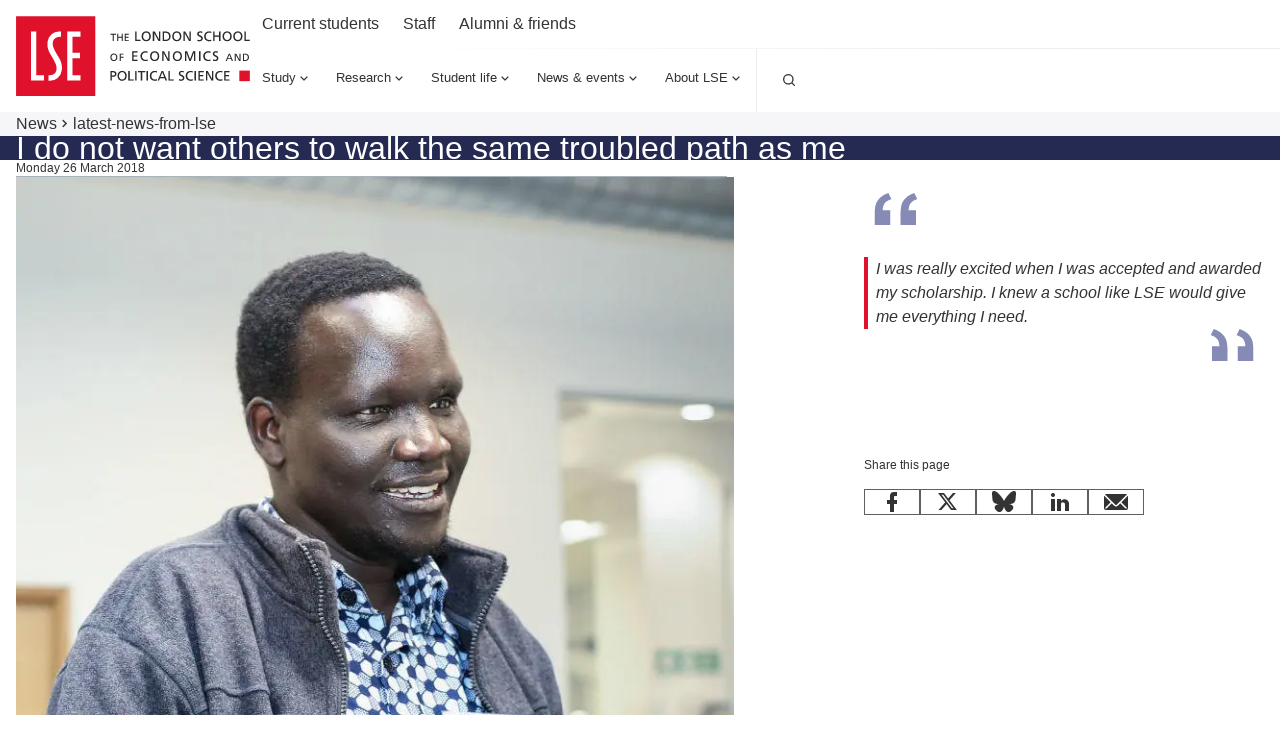

--- FILE ---
content_type: text/html; charset=utf-8
request_url: https://www.lse.ac.uk/news/latest-news-from-lse/i-do-not-want-others-to-walk-the-same-troubled-path-as-me
body_size: 33929
content:
<!doctype html><html lang="en" dir="ltr"><head><meta charset="utf-8"/><title data-react-helmet="true">I do not want others to walk the same troubled path as me - LSE </title> <meta data-react-helmet="true" name="msapplication-TileColor" content="#FFF"/><meta data-react-helmet="true" name="msapplication-config" content="/_mClaLQ_07ac8bf4-3131-489d-8b8c-8310208f3be9/static/favicon/browserconfig.xml"/><meta data-react-helmet="true" name="theme-color" content="#E0112B"/><meta data-react-helmet="true" content="Read how LSE student Atem Kuek wants to use his experiences in Sudan as a displaced child, a child soldier and a refugee to help others" name="description"/><meta data-react-helmet="true" content="The London School of Economics and Political Science" property="og:site_name"/><meta data-react-helmet="true" content="https://www.lse.ac.uk/news/latest-news-from-lse/i-do-not-want-others-to-walk-the-same-troubled-path-as-me" property="og:url"/><meta data-react-helmet="true" content="I do not want others to walk the same troubled path as me" property="og:title"/><meta data-react-helmet="true" content="Read how LSE student Atem Kuek wants to use his experiences in Sudan as a displaced child, a child soldier and a refugee to help others" property="og:description"/><meta data-react-helmet="true" content="https://www.lse.ac.uk/all-images/lse-og-default.x071d184d.jpg?h=630&amp;w=1200&amp;fit=crop&amp;q=75&amp;f=jpg" property="og:image"/><meta data-react-helmet="true" content="LSE" property="og:image:alt"/><meta data-react-helmet="true" content="1200" property="og:image:width"/><meta data-react-helmet="true" content="630" property="og:image:height"/><meta data-react-helmet="true" content="article" property="og:type"/><meta data-react-helmet="true" content="en_GB" property="og:locale"/><meta data-react-helmet="true" content="summary" name="twitter:card"/><meta data-react-helmet="true" name="IDL:ProjectId" content="website"/><meta data-react-helmet="true" name="IDL:EntryId" content="176afa39-db8f-506f-8504-8d6b77eef84b"/><link data-react-helmet="true" rel="dns-prefetch" href="//fonts.googleapis.com"/><link data-react-helmet="true" rel="preconnect" href="https://fonts.googleapis.com"/><link data-react-helmet="true" rel="preconnect" href="https://fonts.gstatic.com" crossOrigin=""/><link data-react-helmet="true" rel="stylesheet" media="print" type="text/css" href="/_mClaLQ_07ac8bf4-3131-489d-8b8c-8310208f3be9/static/print.css"/><link data-react-helmet="true" rel="apple-touch-icon" sizes="180x180" href="/_mClaLQ_07ac8bf4-3131-489d-8b8c-8310208f3be9/static/favicon/apple-touch-icon.png"/><link data-react-helmet="true" rel="icon" type="image/png" sizes="32x32" href="/_mClaLQ_07ac8bf4-3131-489d-8b8c-8310208f3be9/static/favicon/favicon-32x32.png"/><link data-react-helmet="true" rel="icon" type="image/png" sizes="16x16" href="/_mClaLQ_07ac8bf4-3131-489d-8b8c-8310208f3be9/static/favicon/favicon-16x16.png"/><link data-react-helmet="true" rel="manifest" href="/_mClaLQ_07ac8bf4-3131-489d-8b8c-8310208f3be9/static/favicon/site.webmanifest"/><link data-react-helmet="true" rel="mask-icon" href="/_mClaLQ_07ac8bf4-3131-489d-8b8c-8310208f3be9/static/favicon/safari-pinned-tab.svg" color="#E0112B"/><link data-react-helmet="true" rel="shortcut icon" href="/_mClaLQ_07ac8bf4-3131-489d-8b8c-8310208f3be9/static/favicon/favicon.ico"/><meta name="viewport" content="width=device-width,initial-scale=1"/><meta http-equiv="X-UA-Compatible" content="ie=edge"><!--[if IE 11 ]>
    <meta name="msapplication-config" content="_mClaLQ_07ac8bf4-3131-489d-8b8c-8310208f3be9/static/browserconfig.xml" />
  <![endif]--> <style data-styled="true" data-styled-version="6.1.13">.dFYbUd{margin-inline:auto;width:100%;max-width:calc(78rem + (2 * 0.5rem));padding:0 0.5rem;}/*!sc*/
.dFYbUd .container{padding:0;}/*!sc*/
.dFYbUd .slice .container{padding-inline:0.5rem;}/*!sc*/
@media only screen and (min-width:768px){.dFYbUd{padding:0 1rem;max-width:100%;}}/*!sc*/
@media only screen and (min-width:1024px){.dFYbUd{max-width:calc(78rem + (2 * 1rem));padding:0 1rem;}.dFYbUd .container{padding:0;}.dFYbUd .slice .container{padding-inline:0;}}/*!sc*/
@media print{.dFYbUd{padding-inline:0;margin-inline:0;width:100%;max-width:100%;}}/*!sc*/
.cTDTGa{margin-inline:auto;width:100%;max-width:calc(78rem + (2 * 0.5rem));padding:0 0.5rem;}/*!sc*/
.cTDTGa .slice .container{padding-inline:0.5rem;}/*!sc*/
@media only screen and (min-width:768px){.cTDTGa{padding:0 1rem;max-width:100%;}}/*!sc*/
@media only screen and (min-width:1024px){.cTDTGa{max-width:calc(78rem + (2 * 1rem));padding:0 1rem;}.cTDTGa .slice .container{padding-inline:0;}}/*!sc*/
@media print{.cTDTGa{padding-inline:0;margin-inline:0;width:100%;max-width:100%;}}/*!sc*/
data-styled.g2[id="containerstyled__ContainerStyled-sc-uymmp6-0"]{content:"dFYbUd,cTDTGa,"}/*!sc*/
.fvrRpA{display:inline-block;color:currentColor;width:1rem;height:1rem;}/*!sc*/
.fvrRpA svg{stroke-linecap:round;stroke-linejoin:round;width:100%;height:100%;display:block;}/*!sc*/
.hgbwmg{display:inline-block;color:currentColor;width:1.5rem;height:1.5rem;}/*!sc*/
.hgbwmg svg{stroke-linecap:round;stroke-linejoin:round;width:100%;height:100%;display:block;}/*!sc*/
.ecOvEU{display:inline-block;color:currentColor;width:4rem;height:4rem;}/*!sc*/
.ecOvEU svg{stroke-linecap:round;stroke-linejoin:round;width:100%;height:100%;display:block;}/*!sc*/
.eKgAkU{display:inline-block;color:currentColor;width:NaNrem;height:NaNrem;}/*!sc*/
.eKgAkU svg{stroke-linecap:round;stroke-linejoin:round;width:100%;height:100%;display:block;}/*!sc*/
data-styled.g3[id="svgstyled__SVGStyled-sc-nzqkce-0"]{content:"fvrRpA,hgbwmg,ecOvEU,eKgAkU,"}/*!sc*/
.eVjiQK{color:#fff;}/*!sc*/
.eVjiQK .section-header__title{font-size:clamp( 1.5rem, 0.897rem + 1.724vi, 2rem );line-height:clamp( 2rem, 0.793rem + 3.448vi, 3rem );font-weight:500;font-family:"Roboto Condensed",sans-serif;}/*!sc*/
.eVjiQK .section-header__title a{color:#fff;display:flex;gap:0.5rem;align-items:center;text-decoration:underline;text-decoration-color:transparent;text-underline-offset:0.25rem;text-decoration-thickness:1px;transition:all ease-in-out 0.2s;}/*!sc*/
.eVjiQK .section-header__title a .svg{transition:all ease-in-out 0.2s;}/*!sc*/
.eVjiQK .section-header__title a:hover,.eVjiQK .section-header__title a:focus{text-decoration-color:#fff;}/*!sc*/
.eVjiQK .section-header__title a:hover .svg,.eVjiQK .section-header__title a:focus .svg{transform:translateX(10px);}/*!sc*/
[dir='rtl'] .eVjiQK .section-header__title a .svg{transform:rotate(180deg);}/*!sc*/
[dir='rtl'] .eVjiQK .section-header__title a:hover .svg,[dir='rtl'] .eVjiQK .section-header__title a:focus .svg{transform:rotate(180deg) translateX(10px);}/*!sc*/
.eVjiQK .section-header__text{margin-top:1.5rem;}/*!sc*/
@media only screen and (min-width:768px){.eVjiQK .section-header__text{display:grid;gap:1.5rem;grid-template-columns:8fr 4fr;}}/*!sc*/
@media only screen and (min-width:1024px){.eVjiQK .section-header__text{grid-template-columns:7fr 5fr;}}/*!sc*/
data-styled.g4[id="sectionHeaderstyled__SectionHeaderStyled-sc-544iw6-0"]{content:"eVjiQK,"}/*!sc*/
.igUKpD{font-size:clamp( 0.75rem, 0.599rem + 0.431vi, 0.875rem );line-height:1rem;font-weight:400;font-family:Roboto,sans-serif;font-weight:400;display:inline-flex;align-items:center;justify-content:center;text-align:left;line-height:1em;background-color:#3A3D3F;color:#FFF;padding:0.5rem;}/*!sc*/
.igUKpD .svg{height:1rem;width:1rem;margin-right:0.5rem;color:#FFF;}/*!sc*/
@media print{.igUKpD{display:inline-block;position:initial;border:1pt solid #999!important;font-size:11pt;padding:2pt;}}/*!sc*/
data-styled.g5[id="tagstyled__TagStyled-sc-1ez2397-0"]{content:"igUKpD,"}/*!sc*/
.bJbXEQ{position:relative;display:flex;flex-direction:column;background:#F6F5F8;transition:background 0.3s ease-in-out;color:#333;}/*!sc*/
.bJbXEQ:hover,.bJbXEQ:focus-within{background:#ECECEC;}/*!sc*/
.bJbXEQ .card__content{display:flex;flex-direction:column;gap:0.5rem;flex:1;padding:1.5rem 1rem;}/*!sc*/
.bJbXEQ .card__content:has(.card__footer){padding:1.5rem 1rem;}/*!sc*/
.bJbXEQ .card__content .event-date{display:none;}/*!sc*/
.bJbXEQ .card__title{font-size:clamp( 1.125rem, 0.974rem + 0.431vi, 1.25rem );line-height:clamp( 1.5rem, 0.897rem + 1.724vi, 2rem );font-weight:500;font-family:Roboto,sans-serif;}/*!sc*/
.bJbXEQ .card__title a{color:#333;text-decoration:none;}/*!sc*/
.bJbXEQ .card__title a::after{content:'';position:absolute;inset:0;z-index:1;}/*!sc*/
.bJbXEQ .card__title a:hover,.bJbXEQ .card__title a:focus{color:#333;}/*!sc*/
.bJbXEQ .card__description{font-size:clamp( 0.875rem, 0.724rem + 0.431vi, 1rem );line-height:1.5rem;font-weight:400;font-family:Roboto,sans-serif;}/*!sc*/
.bJbXEQ .card__footer{margin-top:auto;padding-top:3rem;font-size:clamp( 0.75rem, 0.599rem + 0.431vi, 0.875rem );line-height:1rem;font-weight:400;font-family:Roboto,sans-serif;}/*!sc*/
.bJbXEQ .card__button{align-self:start;}/*!sc*/
@media only screen and (min-width:560px){.bJbXEQ .card__button{margin-top:1.5rem;}}/*!sc*/
.bJbXEQ .card__image{overflow:hidden;position:relative;order:-1;}/*!sc*/
.bJbXEQ .card__image img{object-fit:cover;height:100%;width:100%;transition:transform 0.5s ease-in-out;display:block;}/*!sc*/
.bJbXEQ .card__image .event-date{position:absolute;z-index:4;inset:auto auto 0 0;}/*!sc*/
[dir='rtl'] .bJbXEQ .card__image .event-date{inset:auto 0 0 auto;}/*!sc*/
.bJbXEQ .card__image .tag{position:absolute;z-index:4;inset:0 auto auto 0;}/*!sc*/
[dir='rtl'] .bJbXEQ .card__image .tag{inset:0 0 auto auto;}/*!sc*/
.bJbXEQ .card__image .card__play{position:absolute;z-index:3;inset:0;pointer-events:none;display:grid;place-items:center;}/*!sc*/
.bJbXEQ .card__image .card__play .card__play-icon{background-image:url("data:image/svg+xml,%3Csvg xmlns='http://www.w3.org/2000/svg' width='64' height='64' fill='none'%3E%3Cpath fill='%23F43131' d='M0 0h64v64H0z'/%3E%3Cpath fill='%23fff' fill-rule='evenodd' d='M23.359 21.632v20.736L40.64 32.09 23.359 21.632Z' clip-rule='evenodd'/%3E%3Cpath fill='%23A7B4BB' fill-rule='evenodd' d='m38.772 33.353 1.87-1.263-17.284-10.457 15.414 11.72Z' clip-rule='evenodd'/%3E%3C/svg%3E");width:4rem;height:4rem;}/*!sc*/
.bJbXEQ .card__image .card__play .card__play-icon-text{clip:rect(0 0 0 0);clip-path:inset(50%);height:1px;overflow:hidden;position:absolute;white-space:nowrap;width:1px;}/*!sc*/
.bJbXEQ:hover .card__image img,.bJbXEQ:focus-within .card__image img{transform:scale(1.05) rotate(0.001deg);}/*!sc*/
@media only screen and (min-width:768px){.bJbXEQ .card__content{padding:1.5rem 1rem 2.5rem;}}/*!sc*/
@media print{.bJbXEQ{page-break-inside:avoid;break-inside:avoid;}}/*!sc*/
data-styled.g17[id="uiCardstyled__UICardStyled-sc-69biw8-0"]{content:"bJbXEQ,"}/*!sc*/
.fKitxy .figure__image{display:block;}/*!sc*/
.fKitxy .figure__caption{font-size:clamp( 0.875rem, 0.724rem + 0.431vi, 1rem );line-height:1.5rem;font-weight:400;font-family:Roboto,sans-serif;margin-top:1rem;display:flex;align-items:center;padding-left:0.5rem;border-left:1px solid #A7B4BB;}/*!sc*/
[dir='rtl'] .fKitxy .figure__caption{padding-right:0.5rem;padding-left:0;border-left:none;border-right:1px solid #A7B4BB;}/*!sc*/
data-styled.g31[id="figurestyled__FigureStyled-sc-nb7fja-0"]{content:"fKitxy,"}/*!sc*/
*,*::before,*::after{box-sizing:border-box;}/*!sc*/
*{margin:0;padding:0;}/*!sc*/
img{max-width:100%;height:auto;}/*!sc*/
iframe{border:0;max-width:100%;}/*!sc*/
a{text-decoration:none;color:#1853AC;overflow-wrap:break-word;word-wrap:break-word;word-break:break-word;}/*!sc*/
a:hover,a:focus{color:#242A51;}/*!sc*/
sup,sub{line-height:0;}/*!sc*/
*:focus{outline:1px #E0112B;box-shadow:inset 0px 0px 0px 1px #E0112B;}/*!sc*/
@supports (--var:value){*:focus{outline:0;box-shadow:none;}*:focus-visible{outline:2px #E0112B;box-shadow:inset 0px 0px 0px 2px #E0112B;}.focusBoost:focus-visible{outline:solid 2px #FFF;outline-offset:3px;box-shadow:0px 0px 0px 3px #333;}.focusBoost:focus-visible.focusInset{box-shadow:inset 0px 0px 0px 3px #333;}}/*!sc*/
#root{min-height:100vh;min-height:100svh;}/*!sc*/
#app-root{min-height:100vh;min-height:100svh;}/*!sc*/
body{max-width:100vw;max-width:100svw;text-rendering:auto;font-size:clamp( 0.875rem, 0.724rem + 0.431vi, 1rem );line-height:1.5rem;font-weight:400;font-family:Roboto,sans-serif;color:#333;}/*!sc*/
data-styled.g56[id="sc-global-kHLnEN1"]{content:"sc-global-kHLnEN1,"}/*!sc*/
.jcwVKC >*+*{margin-block:2.5rem 0;}/*!sc*/
@media print{.jcwVKC >*+*{margin-block:0.5cm 0;}}/*!sc*/
.jcwVKC >*+ h1,.jcwVKC >*+ h2,.jcwVKC >*+ h3,.jcwVKC >*+ h4,.jcwVKC >*+ h5,.jcwVKC >*+ h6,.jcwVKC >*+ .quote,.jcwVKC >*+ figure{margin-block:2.5rem 0;}/*!sc*/
@media print{.jcwVKC >*+ h1,.jcwVKC >*+ h2,.jcwVKC >*+ h3,.jcwVKC >*+ h4,.jcwVKC >*+ h5,.jcwVKC >*+ h6,.jcwVKC >*+ .quote,.jcwVKC >*+ figure{margin-block:0.5cm 0;}}/*!sc*/
@media only screen and (min-width:1024px){.jcwVKC >*+ .quote,.jcwVKC >*+ figure{margin-block:4rem 0;}}/*!sc*/
.jcwVKC >.quote +*,.jcwVKC >figure +*{margin-block:2.5rem 0;}/*!sc*/
.jcwVKC >*:is(h2, h3, h4, h5, h6, p)+*:is(p, ul, ol){margin-block:1.125rem 0;}/*!sc*/
.jcwVKC h1{font-size:clamp( 2rem, 1.397rem + 1.724vi, 2.5rem );line-height:clamp( 2.5rem, 1.897rem + 1.724vi, 3rem );font-weight:500;font-family:"Roboto Condensed",sans-serif;}/*!sc*/
.jcwVKC h2{font-size:clamp( 1.5rem, 0.897rem + 1.724vi, 2rem );line-height:clamp( 2rem, 0.793rem + 3.448vi, 3rem );font-weight:500;font-family:"Roboto Condensed",sans-serif;}/*!sc*/
.jcwVKC h3{font-size:clamp( 1.125rem, 0.974rem + 0.431vi, 1.25rem );line-height:clamp( 1.5rem, 0.897rem + 1.724vi, 2rem );font-weight:500;font-family:Roboto,sans-serif;}/*!sc*/
.jcwVKC h4{font-size:clamp( 1rem, 0.849rem + 0.431vi, 1.125rem );line-height:1.5rem;font-weight:500;font-family:Roboto,sans-serif;}/*!sc*/
.jcwVKC h5{font-size:clamp( 1rem, 0.849rem + 0.431vi, 1.125rem );line-height:1.5rem;font-weight:500;font-family:Roboto,sans-serif;}/*!sc*/
.jcwVKC h6{font-size:clamp( 0.875rem, 0.724rem + 0.431vi, 1rem );line-height:1.5rem;font-weight:500;font-family:Roboto,sans-serif;}/*!sc*/
.jcwVKC p{font-size:clamp( 1rem, 0.925rem + 0.216vi, 1.0625rem );line-height:clamp( 1.5rem, 0.897rem + 1.724vi, 2rem );font-weight:400;font-family:Roboto,sans-serif;}/*!sc*/
.jcwVKC p.lead{font-size:clamp( 1.125rem, 0.974rem + 0.431vi, 1.25rem );line-height:clamp( 1.5rem, 0.897rem + 1.724vi, 2rem );font-weight:500;font-family:Roboto,sans-serif;}/*!sc*/
.jcwVKC ul ul,.jcwVKC ol ul,.jcwVKC ul ol,.jcwVKC ol ol{margin-block:1rem 0;}/*!sc*/
.jcwVKC ul{list-style-type:none;}/*!sc*/
.jcwVKC ul li{padding-left:2rem;position:relative;}/*!sc*/
.jcwVKC ul li::before{content:'';position:absolute;left:0;top:0.5rem;width:0.625rem;height:0.625rem;background-image:url(/_mClaLQ_07ac8bf4-3131-489d-8b8c-8310208f3be9/static/assets/bullet.svg);background-size:0.625rem 0.625rem;background-repeat:no-repeat;}/*!sc*/
[dir='rtl'] .jcwVKC ul li{padding-right:2rem;padding-left:0;}/*!sc*/
[dir='rtl'] .jcwVKC ul li::before{left:auto;right:0;transform:rotate(180deg);}/*!sc*/
.jcwVKC ul li +li{margin-block:1rem 0;}/*!sc*/
.jcwVKC ol{counter-reset:item;list-style-type:none;}/*!sc*/
.jcwVKC ol li::marker{color:#E0112B;}/*!sc*/
.jcwVKC ol li::before{content:counter(item) '  ';counter-increment:item;color:#E0112B;margin-right:1rem;}/*!sc*/
.jcwVKC ol li +li{margin-block:1rem 0;}/*!sc*/
[dir='rtl'] .jcwVKC ol li::before{margin-right:0;margin-left:1rem;}/*!sc*/
.jcwVKC a{overflow-wrap:break-word;word-wrap:break-word;word-break:break-word;hyphens:auto;color:#1853AC;transition:color 0.1s ease-in-out;}/*!sc*/
.jcwVKC a:hover{color:#242A51;}/*!sc*/
.jcwVKC a:not(.button){text-decoration:underline;}/*!sc*/
.jcwVKC hr{border:0;background:#A7B4BB;display:block;height:0.0625rem;}/*!sc*/
.jcwVKC figure img{display:block;}/*!sc*/
.jcwVKC figure figcaption{font-size:clamp( 0.875rem, 0.724rem + 0.431vi, 1rem );line-height:1.5rem;font-weight:400;font-family:Roboto,sans-serif;margin-top:1rem;}/*!sc*/
.jcwVKC .table-wrap{width:100%;overflow:auto;}/*!sc*/
.jcwVKC table{margin-inline:0;width:100%;border:none;border-collapse:collapse;border-spacing:0;text-align:start;}/*!sc*/
.jcwVKC table *{margin:0;}/*!sc*/
.jcwVKC table >caption:not(:empty){font-size:clamp( 0.75rem, 0.599rem + 0.431vi, 0.875rem );line-height:1rem;font-weight:400;font-family:Roboto,sans-serif;padding-bottom:0.8rem;text-align:start;color:#333;}/*!sc*/
.jcwVKC table td{font-size:clamp( 0.875rem, 0.724rem + 0.431vi, 1rem );line-height:1.5rem;font-weight:400;font-family:Roboto,sans-serif;background:#FFF;color:#333;}/*!sc*/
.jcwVKC table tr:nth-child(even) td{background:#F6F5F8;}/*!sc*/
.jcwVKC table thead td,.jcwVKC table th{font-size:clamp( 0.875rem, 0.724rem + 0.431vi, 1rem );line-height:1rem;font-weight:500;font-family:Roboto,sans-serif;background:#FFF;color:#333;text-align:start;}/*!sc*/
.jcwVKC table tfoot{font-weight:600;}/*!sc*/
.jcwVKC table tfoot td{background:#3A3D3F;color:#FFF;font-size:clamp( 0.875rem, 0.724rem + 0.431vi, 1rem );line-height:1.5rem;font-weight:400;font-family:Roboto,sans-serif;}/*!sc*/
.jcwVKC table tbody{width:100%!important;}/*!sc*/
.jcwVKC table tr{height:auto!important;border-bottom:1px solid #A7B4BB;}/*!sc*/
.jcwVKC table td,.jcwVKC table th{padding:1rem 0.5rem;border:0;vertical-align:top;}/*!sc*/
.jcwVKC table thead tr{border-bottom:1px solid #A7B4BB;}/*!sc*/
.jcwVKC table thead tr td,.jcwVKC table thead tr th{border:0;}/*!sc*/
.jcwVKC pre,.jcwVKC code{background:#3A3D3F;padding:1rem;color:#d3c9ab;border-radius:0.5rem;font-size:clamp( 0.75rem, 0.599rem + 0.431vi, 0.875rem );line-height:1rem;font-weight:400;font-family:Roboto,sans-serif;white-space:pre-wrap;word-break:keep-all;line-height:1.6rem;}/*!sc*/
.jcwVKC pre:has(code),.jcwVKC code:has(code){padding:0;}/*!sc*/
data-styled.g61[id="richtextstyled__RichtextStyled-sc-fhidty-0"]{content:"jcwVKC,"}/*!sc*/
.hxGaRK{--footerMargin:0;}/*!sc*/
.hxGaRK .svg{color:#868BB6;display:block;}/*!sc*/
.hxGaRK .svg +*{margin-top:1rem;}/*!sc*/
[dir='rtl'] .hxGaRK .svg{transform:scaleX(-1);}/*!sc*/
.hxGaRK .quote__text{font-size:clamp( 1rem, 0.698rem + 0.862vi, 1.25rem );line-height:clamp( 1.5rem, 0.897rem + 1.724vi, 2rem );font-weight:500;font-family:Roboto,sans-serif;font-style:italic;border-left:4px solid #E0112B;padding-left:0.5rem;}/*!sc*/
.hxGaRK .quote__text +*{margin-top:1rem;}/*!sc*/
.hxGaRK .quote__footer{margin-top:var(--footerMargin);display:grid;grid-template-columns:1fr 4rem;gap:0.5rem;}/*!sc*/
.hxGaRK .quote__footer .svg{transform:translateY(-1rem);grid-column:2;}/*!sc*/
[dir='rtl'] .hxGaRK .quote__footer .svg{transform:translateY(-1rem) scaleX(-1);}/*!sc*/
.hxGaRK .quote__afterword{font-size:clamp( 0.75rem, 0.599rem + 0.431vi, 0.875rem );line-height:1rem;font-weight:400;font-family:Roboto,sans-serif;display:grid;gap:0.5rem;height:fit-content;grid-column:1;}/*!sc*/
.hxGaRK .quote__source,.hxGaRK .quote__cite{display:block;}/*!sc*/
@media print{.hxGaRK{border:0;padding:0;break-inside:avoid;}.hxGaRK .quote__footer{display:none;}}/*!sc*/
data-styled.g64[id="blockquotestyled__BlockquoteStyled-sc-cr0dx6-0"]{content:"hxGaRK,"}/*!sc*/
.daqSNZ .canvas-item +.canvas-item{margin-top:1.5rem;}/*!sc*/
.daqSNZ .canvas-item.card-block +.programmeFaculty,.daqSNZ .canvas-item.card-block +.card-block{margin-top:2.5rem;}/*!sc*/
.daqSNZ .canvas-item:empty +*{margin-top:0;}/*!sc*/
@media print{.daqSNZ div:has(> [data-unibuddy-carousel], > iframe[src^='https://www.youtube']){display:none;}}/*!sc*/
data-styled.g74[id="canvasstyled__CanvasStyled-sc-ohvt89-0"]{content:"daqSNZ,"}/*!sc*/
.dSkDQN{background:#F6F5F8;}/*!sc*/
@media only screen and (max-width: 1024px){.dSkDQN{display:none;}}/*!sc*/
.dSkDQN .breadcrumb__list{list-style:none;margin:0;padding:0;display:flex;align-items:center;gap:0 0.5rem;font-size:clamp( 0.875rem, 0.724rem + 0.431vi, 1rem );line-height:1.5rem;font-weight:400;font-family:Roboto,sans-serif;width:100%;flex-wrap:wrap;}/*!sc*/
.dSkDQN .breadcrumb__item{display:flex;align-items:center;gap:0.5rem;color:#333;}/*!sc*/
.dSkDQN .breadcrumb__item.current{font-weight:500;padding-block:0.5rem;}/*!sc*/
.dSkDQN .breadcrumb__item:last-child .svg{display:none;}/*!sc*/
.dSkDQN .breadcrumb__link{color:#333;display:block;padding-block:0.75rem;text-decoration:underline;text-decoration-color:transparent;transition:all 0.2s ease-in;}/*!sc*/
.dSkDQN .breadcrumb__link:hover,.dSkDQN .breadcrumb__link:focus{text-decoration-color:#333;color:#333;}/*!sc*/
@media print{.dSkDQN{display:none;}}/*!sc*/
data-styled.g82[id="breadcrumbstyled__BreadcrumbStyled-sc-i6cdm3-0"]{content:"dSkDQN,"}/*!sc*/
.la-DGWN{padding:0 0.5rem;}/*!sc*/
.la-DGWN .accordion-item__button{background:#3A3D3F;color:#FFF;font-size:clamp( 1rem, 0.849rem + 0.431vi, 1.125rem );line-height:1.5rem;font-weight:500;font-family:Roboto,sans-serif;line-height:1;padding:1.5rem 0.5rem;display:flex;gap:0.5rem;width:100%;border:0;text-align:left;align-items:center;cursor:pointer;color:#FFF;}/*!sc*/
.la-DGWN .button__label{flex:1;}/*!sc*/
.la-DGWN .svg{color:#FFF;flex:0 0 1rem;}/*!sc*/
.accordion-item:not(:last-child){border-bottom:1px solid #FFF;}/*!sc*/
.accordion-item__dropdown{display:none;padding-bottom:1.5rem;list-style:none;}/*!sc*/
.accordion-item__dropdown.open{display:grid;gap:1rem;}/*!sc*/
.accordion-item__dropdown .nav__link,.accordion-item__dropdown .ot-sdk-show-settings:is(.nav__link){font-size:clamp( 0.875rem, 0.724rem + 0.431vi, 1rem );line-height:1.5rem;font-weight:400;font-family:Roboto,sans-serif;padding-inline:0.5rem;}/*!sc*/
data-styled.g83[id="mobileNavigationstyled__MobileNavigationStyled-sc-15gmpt3-0"]{content:"la-DGWN,"}/*!sc*/
.kBzcrX{background:#3A3D3F;color:#FFF;padding:2.5rem 0;font-size:clamp( 0.75rem, 0.599rem + 0.431vi, 0.875rem );line-height:1rem;font-weight:400;font-family:Roboto,sans-serif;}/*!sc*/
.kBzcrX a,.kBzcrX a:hover,.kBzcrX .ot-sdk-show-settings{color:#FFF;}/*!sc*/
.kBzcrX .container{display:grid;gap:2.5rem;}/*!sc*/
@media only screen and (min-width:768px){.kBzcrX .container{gap:4rem;}}/*!sc*/
@media only screen and (min-width:480px){.kBzcrX .footer__before{display:grid;justify-content:center;}}/*!sc*/
@media only screen and (min-width:768px){.kBzcrX .footer__before{justify-content:start;border-bottom:1px solid rgba(255, 255, 255, 0.1);padding-bottom:2.5rem;}}/*!sc*/
@media only screen and (min-width:768px){.kBzcrX .footer__before{grid-template-columns:1fr 1fr;}}/*!sc*/
.kBzcrX .section-header{align-content:center;flex-wrap:wrap;}/*!sc*/
@media only screen and (min-width:480px){.kBzcrX .section-header{margin-inline:auto;}}/*!sc*/
@media only screen and (min-width:768px){.kBzcrX .section-header{margin-inline:0;}}/*!sc*/
.kBzcrX .social{display:flex;flex-wrap:wrap;gap:0.5rem;list-style:none;margin:2rem 0 0 0;padding:0;width:100%;justify-content:space-between;justify-self:center;}/*!sc*/
@media only screen and (min-width:480px){.kBzcrX .social{justify-content:flex-end;}}/*!sc*/
@media only screen and (min-width:768px){.kBzcrX .social{margin:0;}}/*!sc*/
.kBzcrX .social__item{line-height:0;}/*!sc*/
.kBzcrX .social__link{display:block;aspect-ratio:1/1;min-width:2rem;display:grid;place-items:center;transition:all 0.2s ease-in-out;}/*!sc*/
@media only screen and (min-width:480px){.kBzcrX .social__link{aspect-ratio:1/1;min-width:2.75rem;}}/*!sc*/
.kBzcrX .social__link .svg{aspect-ratio:1/1;width:1rem;}/*!sc*/
@media only screen and (min-width:768px){.kBzcrX .social__link .svg{width:1.5rem;}}/*!sc*/
.kBzcrX .social__link:focus,.kBzcrX .social__link:hover{background:#FFF;color:#3A3D3F;}/*!sc*/
.kBzcrX .social__link__label{clip:rect(0 0 0 0);clip-path:inset(50%);height:1px;overflow:hidden;position:absolute;white-space:nowrap;width:1px;}/*!sc*/
@media only screen and (min-width:768px){.kBzcrX .footer__start{display:grid;grid-template-columns:1fr 2fr;gap:2.5rem;}}/*!sc*/
.kBzcrX .nav--mobile{max-width:400px;margin-inline:auto;}/*!sc*/
@media only screen and (min-width:768px){.kBzcrX .nav--mobile{display:none;}}/*!sc*/
.kBzcrX .footer__start__brand{display:grid;gap:2.5rem;justify-items:center;text-align:center;margin-top:2.5rem;}/*!sc*/
@media only screen and (min-width:768px){.kBzcrX .footer__start__brand{justify-items:start;text-align:start;margin-top:0;}}/*!sc*/
.kBzcrX .footer__address__line{display:block;}/*!sc*/
.kBzcrX .footer__address__line:not(:first-child){margin-top:0.5rem;}/*!sc*/
.kBzcrX .footer__address__line.title{font-weight:500;}/*!sc*/
.kBzcrX .footer__copy{margin-top:1.5rem;align-self:center;}/*!sc*/
@media only screen and (min-width:768px){.kBzcrX .footer__copy{margin-top:2.5rem;}}/*!sc*/
.kBzcrX .footer__text{margin-top:1.5rem;}/*!sc*/
@media only screen and (min-width:768px){.kBzcrX .footer__text{margin-top:2.5rem;}}/*!sc*/
.kBzcrX .footer__menu{display:none;align-self:start;}/*!sc*/
@media only screen and (min-width:768px){.kBzcrX .footer__menu{display:grid;gap:2.5rem;grid-template-columns:1fr 1fr;margin-top:1rem;justify-items:start;text-align:start;}}/*!sc*/
@media only screen and (min-width:560px){.kBzcrX .footer__menu{margin-top:0;}}/*!sc*/
@media only screen and (min-width:1228px){.kBzcrX .footer__menu{grid-template-columns:1fr 1fr 1fr 1fr;}}/*!sc*/
.kBzcrX .menu{display:grid;gap:1rem;height:fit-content;align-self:start;}/*!sc*/
.kBzcrX .menu__title{font-size:clamp( 1rem, 0.849rem + 0.431vi, 1.125rem );line-height:1.5rem;font-weight:500;font-family:Roboto,sans-serif;}/*!sc*/
.kBzcrX .menu__list{list-style:none;}/*!sc*/
.kBzcrX .menu__item:not(:first-child){margin-top:0.75rem;}/*!sc*/
.kBzcrX .menu__link:hover{text-decoration:underline;}/*!sc*/
.kBzcrX .ot-sdk-show-settings{background:none;border:none;cursor:pointer;font-size:clamp( 0.75rem, 0.599rem + 0.431vi, 0.875rem );line-height:1rem;font-weight:400;font-family:Roboto,sans-serif;}/*!sc*/
@media print{.kBzcrX{display:none;}}/*!sc*/
data-styled.g84[id="footerstyled__FooterStyled-sc-5cha3a-0"]{content:"kBzcrX,"}/*!sc*/
.bA-DzEp{padding:0 0.5rem;}/*!sc*/
.bA-DzEp .accordion-item__button{background:#FFF;color:#333;font-size:clamp( 1.125rem, 0.974rem + 0.431vi, 1.25rem );line-height:clamp( 1.5rem, 0.897rem + 1.724vi, 2rem );font-weight:500;font-family:Roboto,sans-serif;line-height:1;padding:1.5rem 0.5rem;display:flex;gap:0.5rem;width:100%;border:0;text-align:left;align-items:center;cursor:pointer;}/*!sc*/
.bA-DzEp .accordion-item__button .button__label{flex:1;}/*!sc*/
.bA-DzEp .accordion-item__button .svg{color:#E0112B;flex:0 0 1rem;}/*!sc*/
.bA-DzEp .accordion-item:not(:last-child){border-bottom:1px solid #A7B4BB;}/*!sc*/
.bA-DzEp .accordion-item__dropdown{display:none;padding-bottom:1.5rem;list-style:none;}/*!sc*/
.bA-DzEp .accordion-item__dropdown.open{display:grid;gap:1rem;}/*!sc*/
.bA-DzEp .accordion-item__dropdown .nav__link{font-size:clamp( 1rem, 0.925rem + 0.216vi, 1.0625rem );line-height:clamp( 1.5rem, 0.897rem + 1.724vi, 2rem );font-weight:400;font-family:Roboto,sans-serif;padding-inline:0.5rem;color:#333;}/*!sc*/
.bA-DzEp .navs--secondary{margin-top:0.5rem;padding:0 0.5rem 1.5rem;display:grid;grid-template-columns:1fr 1fr;gap:1rem;}/*!sc*/
.bA-DzEp .navs-col--01{display:grid;gap:1rem;}/*!sc*/
.bA-DzEp .nav--secondary{display:grid;gap:1rem;height:fit-content;}/*!sc*/
.bA-DzEp .nav__list-title{font-size:clamp( 0.875rem, 0.724rem + 0.431vi, 1rem );line-height:1.5rem;font-weight:500;font-family:Roboto,sans-serif;color:#E0112B;}/*!sc*/
.bA-DzEp .nav__items{list-style:none;display:grid;gap:0.5rem;}/*!sc*/
.bA-DzEp .nav__link{font-size:clamp( 0.875rem, 0.724rem + 0.431vi, 1rem );line-height:1.5rem;font-weight:400;font-family:Roboto,sans-serif;color:#333;}/*!sc*/
.bA-DzEp .nav--secondary--trending .nav__items{gap:1rem;}/*!sc*/
data-styled.g85[id="mobileNavigationstyled__MobileNavigationStyled-sc-j9kb5v-0"]{content:"bA-DzEp,"}/*!sc*/
.cUSEAp .nav__dropdown{display:none;position:absolute;width:100%;left:0;right:0;z-index:2000;background:#FFF;height:auto;box-shadow:0px 2px 5px 0px rgba(0, 0, 0, 0.05);}/*!sc*/
.cUSEAp .nav__dropdown.open{display:block;}/*!sc*/
.cUSEAp .nav__dropdown .container{display:grid;grid-template-columns:1fr 1fr 2fr;gap:1.5rem;padding-inline:1rem;}/*!sc*/
.cUSEAp .nav__dropdown__panel{background:#FFF;padding-block:1.5rem 4rem;}/*!sc*/
.cUSEAp .nav__btn{background:#FFF;border:0;display:flex;align-items:center;gap:0.5rem;cursor:pointer;padding:0.75rem;border-bottom:0.25rem solid transparent;}/*!sc*/
.cUSEAp .nav__btn .svg{transition:transform 0.1s ease-in-out;}/*!sc*/
.cUSEAp .nav__btn:not(.open):hover .svg{transform:translateY(0.3125rem);}/*!sc*/
.cUSEAp .nav__btn.open{border-bottom:0.25rem solid #E0112B;}/*!sc*/
.cUSEAp .nav__btn,.cUSEAp .nav__link{font-size:clamp( 1rem, 0.849rem + 0.431vi, 1.125rem );line-height:1.5rem;font-weight:500;font-family:Roboto,sans-serif;color:#333;}/*!sc*/
.cUSEAp .nav__title{color:#E0112B;font-size:clamp( 0.875rem, 0.724rem + 0.431vi, 1rem );line-height:1.5rem;font-weight:400;font-family:Roboto,sans-serif;}/*!sc*/
.cUSEAp .nav__title--hidden{clip:rect(0 0 0 0);clip-path:inset(50%);height:1px;overflow:hidden;position:absolute;white-space:nowrap;width:1px;}/*!sc*/
.cUSEAp .nav__list{list-style:none;}/*!sc*/
.cUSEAp .dropdown__col{display:grid;height:fit-content;gap:0.5rem;}/*!sc*/
.cUSEAp .dropdown__col .nav__list{list-style:none;display:grid;height:fit-content;gap:0.5rem;}/*!sc*/
.cUSEAp .dropdown__col .nav__link{padding-block:0.5rem;font-size:clamp( 0.875rem, 0.724rem + 0.431vi, 1rem );line-height:1.5rem;font-weight:400;font-family:Roboto,sans-serif;transition:0.2s ease-in text-decoration-color;text-decoration:underline;text-decoration-color:transparent;}/*!sc*/
.cUSEAp .dropdown__col .nav__link:hover,.cUSEAp .dropdown__col .nav__link:focus{text-decoration-color:#333;}/*!sc*/
.cUSEAp .dropdown__col--cards{display:grid;grid-column:3/4;grid-template-columns:1fr 1fr;gap:1.5rem;}/*!sc*/
.cUSEAp .dropdown__col--cards .ui-card{background:#FFF;}/*!sc*/
.cUSEAp .dropdown__col--cards .ui-card:hover,.cUSEAp .dropdown__col--cards .ui-card:focus-within{background:#ECECEC;}/*!sc*/
.cUSEAp .dropdown__col--cards .ui-card .card__title{font-size:clamp( 0.875rem, 0.724rem + 0.431vi, 1rem );line-height:1.5rem;font-weight:500;font-family:Roboto,sans-serif;}/*!sc*/
.cUSEAp .dropdown__col--cards .ui-card .card__content{padding:1.5rem 1rem;}/*!sc*/
data-styled.g86[id="navigationItemstyled__NavigationItemStyled-sc-1ps36p6-0"]{content:"cUSEAp,"}/*!sc*/
.gqFtyP{display:flex;justify-content:end;align-items:center;}/*!sc*/
data-styled.g87[id="navigationstyled__NavigationStyled-sc-cb42zf-0"]{content:"gqFtyP,"}/*!sc*/
.hIAKuO{background:#F6F5F8;display:block;font-size:clamp( 0.875rem, 0.724rem + 0.431vi, 1rem );line-height:1.5rem;font-weight:400;font-family:Roboto,sans-serif;line-height:1;padding:0.75rem 0.5rem;background:#F6F5F8;color:#333;transition:0.2s ease-in background;}/*!sc*/
.hIAKuO:hover,.hIAKuO:focus{background:#ECECEC;}/*!sc*/
data-styled.g88[id="trendingLinkstyled__TrendingLinkStyled-sc-87bc5s-0"]{content:"hIAKuO,"}/*!sc*/
.bfKFqS{background:#FFF;overflow:auto;font-size:clamp( 0.75rem, 0.599rem + 0.431vi, 0.875rem );line-height:1rem;font-weight:400;font-family:Roboto,sans-serif;}/*!sc*/
.bfKFqS .search-container{padding-block:1.5rem;}/*!sc*/
@media only screen and (min-width:1024px){.bfKFqS .search-container{padding-top:4.375rem;padding-bottom:3rem;}}/*!sc*/
.bfKFqS .search-label{font-size:clamp( 1.5rem, 0.897rem + 1.724vi, 2rem );line-height:clamp( 2rem, 0.793rem + 3.448vi, 3rem );font-weight:500;font-family:"Roboto Condensed",sans-serif;}/*!sc*/
.bfKFqS .search-box{display:flex;align-iems:center;border:1px solid #5e6062;}/*!sc*/
.bfKFqS .search-box input{flex:1;font-size:clamp( 0.875rem, 0.724rem + 0.431vi, 1rem );line-height:1.5rem;font-weight:400;font-family:Roboto,sans-serif;border:0;padding:0.5rem;height:4rem;}/*!sc*/
@media only screen and (min-width:1024px){.bfKFqS .search-box input{height:5rem;padding:1rem;}}/*!sc*/
.bfKFqS .search-lead-icon{display:grid;place-items:center;width:4rem;height:4rem;}/*!sc*/
@media only screen and (min-width:1024px){.bfKFqS .search-lead-icon{width:5rem;height:5rem;}}/*!sc*/
.bfKFqS .search__button{background:#E0112B;color:#FFF;appearance:none;cursor:pointer;display:grid;place-items:center;border:0;padding:0;width:4rem;height:4rem;}/*!sc*/
.bfKFqS .search__button .svg{margin:0;transition:all 0.2s ease-in-out;}/*!sc*/
.bfKFqS .search__button .label{clip:rect(0 0 0 0);clip-path:inset(50%);height:1px;overflow:hidden;position:absolute;white-space:nowrap;width:1px;}/*!sc*/
.bfKFqS .search__button:hover .svg,.bfKFqS .search__button:focus .svg{transform:scale(1.2);}/*!sc*/
@media only screen and (min-width:560px){.bfKFqS .search__button .svg{width:1.5rem;height:1.5rem;}}/*!sc*/
@media only screen and (min-width:1024px){.bfKFqS .search__button{width:5rem;height:5rem;}}/*!sc*/
.bfKFqS .search-label+.search-box{margin-top:1.5rem;}/*!sc*/
.bfKFqS .trending__title{font-size:clamp( 0.875rem, 0.724rem + 0.431vi, 1rem );line-height:1.5rem;font-weight:500;font-family:Roboto,sans-serif;}/*!sc*/
.bfKFqS .trending__title{line-height:1;padding:0.75rem 0.5rem;}/*!sc*/
.bfKFqS .trending__list{list-style:none;display:flex;flex-wrap:wrap;gap:0.25rem;}/*!sc*/
.bfKFqS .search-box+.search__trending{margin-top:2.5rem;}/*!sc*/
data-styled.g89[id="searchstyled__SearchStyled-sc-6k1aab-0"]{content:"bfKFqS,"}/*!sc*/
.kQTeYW{position:relative;}/*!sc*/
.kQTeYW .nav__list{list-style:none;display:flex;align-items:center;gap:0.75rem;}/*!sc*/
.kQTeYW .nav__item{border:0;line-height:1;background:none;font-size:clamp( 0.75rem, 0.599rem + 0.431vi, 0.875rem );line-height:1rem;font-weight:400;font-family:Roboto,sans-serif;}/*!sc*/
.kQTeYW .nav__item a{display:block;padding:0.75rem;color:#333;transition:0.2s ease-in text-decoration-color;text-decoration:underline;text-decoration-color:transparent;}/*!sc*/
.kQTeYW .nav__item a:hover,.kQTeYW .nav__item a:focus{text-decoration-color:#333;}/*!sc*/
data-styled.g90[id="utilitystyled__UtilityStyled-sc-1ubs2sv-0"]{content:"kQTeYW,"}/*!sc*/
.jrkBDu{background:#FFF;}/*!sc*/
.jrkBDu .page-header{padding-block:0.5rem;height:3.5rem;display:flex;justify-content:space-between;align-items:center;}/*!sc*/
.jrkBDu .header__logo{display:inline-block;}/*!sc*/
.jrkBDu .logo{display:none;}/*!sc*/
.jrkBDu .logo_mobile{display:block;}/*!sc*/
.jrkBDu .brand{display:flex;align-items:center;}/*!sc*/
.jrkBDu .header__main{flex:1;}/*!sc*/
.jrkBDu .header__main__navs{display:flex;justify-content:end;gap:1.5rem;}/*!sc*/
.jrkBDu .header__tools{display:flex;gap:1rem;align-items:center;}/*!sc*/
.jrkBDu .header__toggle{height:2.5rem;display:flex;gap:0.25rem;align-items:center;border:0;background:none;color:#333;cursor:pointer;font-size:clamp( 0.75rem, 0.599rem + 0.431vi, 0.875rem );line-height:1rem;font-weight:400;font-family:Roboto,sans-serif;}/*!sc*/
.jrkBDu .header__toggle .icon--close{display:none;}/*!sc*/
.jrkBDu .header__toggle .svg:not(.icon--close){display:block;}/*!sc*/
.jrkBDu .header__toggle .label{clip:rect(0 0 0 0);clip-path:inset(50%);height:1px;overflow:hidden;position:absolute;white-space:nowrap;width:1px;}/*!sc*/
.jrkBDu .header__toggle:focus,.jrkBDu .header__toggle:hover{color:#E0112B;}/*!sc*/
.jrkBDu .header__toggle.open{color:#E0112B;}/*!sc*/
.jrkBDu .header__toggle.open:focus,.jrkBDu .header__toggle.open:hover{color:#E0112B;}/*!sc*/
.jrkBDu .header__toggle.open .icon--close{display:block;}/*!sc*/
.jrkBDu .header__toggle.open .svg:not(.icon--close){display:none;}/*!sc*/
.jrkBDu .header__toggle.close{color:#E0112B;}/*!sc*/
.jrkBDu .nav--utility{display:none;}/*!sc*/
.jrkBDu .site-search{position:absolute;top:3.5rem;height:calc(100% - 3.5rem);height:calc(100dvh - 3.5rem);height:calc(100svh - 3.5rem);left:0;right:0;z-index:-1;display:none;overflow-y:auto;background:#FFF;}/*!sc*/
.jrkBDu .site-search.open{z-index:2000;display:block;box-shadow:0 4px 8px -2px rgba(0, 0, 0, 0.1);}/*!sc*/
.jrkBDu .primary-nav{position:absolute;top:3.5rem;height:calc(100% - 3.5rem);height:calc(100dvh - 3.5rem);height:calc(100svh - 3.5rem);left:0;z-index:-1;width:100%;visibility:hidden;opacity:0;background:#FFF;overflow-y:auto;-webkit-backface-visibility:hidden;backface-visibility:hidden;}/*!sc*/
.jrkBDu .primary-nav.open{position:fixed;z-index:1500;opacity:1;visibility:visible;box-shadow:0 4px 8px -2px rgba(0, 0, 0, 0.1);}/*!sc*/
.jrkBDu .nav--desktop{display:none;}/*!sc*/
.jrkBDu .header-nav__list{list-style:none;margin:0;padding:0;}/*!sc*/
.jrkBDu .header-nav__title{font-size:clamp( 0.875rem, 0.724rem + 0.431vi, 1rem );line-height:1.5rem;font-weight:400;font-family:Roboto,sans-serif;font-weight:500;}/*!sc*/
.jrkBDu .header-nav__title +*{margin-top:1rem;}/*!sc*/
.jrkBDu .header-nav__item{line-height:1.5rem;}/*!sc*/
.jrkBDu .header-nav__link{color:#333;text-decoration:underline;text-decoration-color:transparent;transition:all 0.2s ease-in-out;}/*!sc*/
.jrkBDu .header-nav__link:hover,.jrkBDu .header-nav__link:focus{text-decoration-color:#333;}/*!sc*/
@media only screen and (min-width:768px){.jrkBDu .page-header{height:4rem;padding-block:0.5rem;}.jrkBDu >.site-search{top:4rem;height:calc(100% - 4rem);height:calc(100dvh - 4rem);height:calc(100svh - 4rem);}.jrkBDu .primary-nav{top:4rem;height:calc(100% - 4rem);height:calc(100dvh - 4rem);height:calc(100svh - 4rem);}}/*!sc*/
@media only screen and (min-width:1024px){.jrkBDu .nav--desktop{display:flex;gap:1px;}.jrkBDu .page-header{height:calc(3rem + 4rem);}.jrkBDu >.site-search{top:calc(3rem + 4rem);height:auto;background:rgba(0, 0, 0, 0.4);}.jrkBDu .nav__dropdown{top:calc(3rem + 4rem);height:auto;background:rgba(0, 0, 0, 0.4);}.jrkBDu .primary-nav{display:none;}.jrkBDu .page-header{padding-block:0;}.jrkBDu .logo{display:block;}.jrkBDu .logo_mobile{display:none;}.jrkBDu .header__tools{gap:1.5rem;border-left:1px solid #ECECEC;}.jrkBDu .toggle-search{height:4rem;width:4rem;display:grid;place-items:center;}.jrkBDu .toggle-search .svg{height:1rem;width:1rem;}.jrkBDu .toggle-menu{display:none;}.jrkBDu .nav--utility{display:flex;justify-content:end;height:3rem;}.jrkBDu .header__main__navs{height:4rem;}.jrkBDu .header__main__navs::before,.jrkBDu .header__main__navs::after{content:'';display:block;position:absolute;top:0;left:0;height:1px;width:100%;}.jrkBDu .header__main__navs .nav--mobile{display:none;}.jrkBDu .header__main__navs::before{content:'';display:block;position:absolute;top:3rem;left:30%;height:1px;width:70%;background:linear-gradient(
              4deg,
              rgba(255, 255, 255, 1) 0%,
              #ECECEC 78%
            );}[dir='rtl'] .jrkBDu .header__main__navs::before{left:0;right:30%;background:linear-gradient(
                4deg,
                #ECECEC 0%,
                rgba(255, 255, 255, 1) 78%
              );}}/*!sc*/
@media print{.jrkBDu .logo{display:block;}.jrkBDu .logo_mobile,.jrkBDu .header__main{display:none;}.jrkBDu +*{margin-top:12pt;}}/*!sc*/
data-styled.g91[id="headerstyled__HeaderStyled-sc-zy85uz-0"]{content:"jrkBDu,"}/*!sc*/
.ezxSZk{display:block;position:fixed;top:0.5rem;left:-100%;width:0;height:0;overflow:hidden;text-decoration:none;background-color:#E0112B;font-size:clamp( 0.875rem, 0.724rem + 0.431vi, 1rem );line-height:1.5rem;font-weight:400;font-family:Roboto,sans-serif;color:#FFF;line-height:1;transition:all 0.6s ease-in-out;width:auto;height:auto;padding:1rem;z-index:1000;overflow:visible;opacity:0;}/*!sc*/
.ezxSZk:focus{left:0.5rem;opacity:1;color:#b10d22 box-shadow:1px 1px 3px 0px rgba(0, 0, 0, 0.15);}/*!sc*/
data-styled.g92[id="skipNavstyled__SkipNavStyled-sc-9rxmfl-0"]{content:"ezxSZk,"}/*!sc*/
.fbRaot #main>.no-bread-border{border-top:1px solid #ECECEC;}/*!sc*/
.fbRaot .breadcrumb+#main>.no-bread-border{border-top:0;}/*!sc*/
.fbRaot:has(.dept-socials--pre-footer) footer{border-top:0;}/*!sc*/
@media only screen and (max-width: 768px){.fbRaot:has(.dept-socials--pre-footer) footer{padding-top:5rem;}}/*!sc*/
@media only screen and (max-width: 1024px){.fbRaot .breadcrumb{display:none;}}/*!sc*/
data-styled.g93[id="masterstyled__MasterStyled-sc-194n05h-0"]{content:"fbRaot,"}/*!sc*/
.iPQoBx{width:100%;max-width:480px;}/*!sc*/
.iPQoBx .social-share__links{display:flex;margin-top:1rem;gap:0.5rem;align-items:center;justify-content:start;}/*!sc*/
.iPQoBx .social-share__link{display:grid;place-items:center;flex:0 1 3.5rem;aspect-ratio:1/1;border:1px solid #5e6062;color:#333;background:#fff;transition:all 0.3s ease-in-out;position:relative;cursor:pointer;}/*!sc*/
.iPQoBx .social-share__link .svg{width:1.5rem;height:1.5rem;margin:0;}/*!sc*/
.iPQoBx .social-share__link:hover,.iPQoBx .social-share__link:focus{color:#FFF;background:#393D3E;}/*!sc*/
.iPQoBx .social-share__title{font-size:0.75rem;line-height:1rem;font-weight:400;font-family:Roboto,sans-serif;}/*!sc*/
.iPQoBx .network-title{clip:rect(0 0 0 0);clip-path:inset(50%);height:1px;overflow:hidden;position:absolute;white-space:nowrap;width:1px;}/*!sc*/
@media print{.iPQoBx{display:none;}}/*!sc*/
data-styled.g95[id="socialSharestyled__SocialShareStyled-sc-tw62d5-0"]{content:"iPQoBx,"}/*!sc*/
.jzvlGF{background:#242A51;color:#FFF;padding-block:2.5rem;}/*!sc*/
.jzvlGF .page__title{font-size:clamp( 2rem, 1.397rem + 1.724vi, 2.5rem );line-height:clamp( 2.5rem, 1.897rem + 1.724vi, 3rem );font-weight:500;font-family:"Roboto Condensed",sans-serif;}/*!sc*/
@media only screen and (min-width:1024px){.jzvlGF{padding-block:5rem;}}/*!sc*/
@media print{.jzvlGF{padding-bottom:0;}}/*!sc*/
data-styled.g134[id="articleHerostyled__ArticleHeroStyled-sc-wtln0j-0"]{content:"jzvlGF,"}/*!sc*/
.eIVIgZ .page__layout{padding-block:2.5rem;display:flex;flex-direction:column;gap:2.5rem;}/*!sc*/
.eIVIgZ .page__aside{display:grid;gap:2.5rem;}/*!sc*/
.eIVIgZ .page__date__text{display:block;font-size:0.75rem;line-height:1rem;font-weight:400;font-family:Roboto,sans-serif;border-bottom:1px solid #A7B4BB;padding-block:2.5rem 1.5rem;}/*!sc*/
@media only screen and (min-width:1024px){.eIVIgZ .page__date{display:grid;gap:2.5rem;grid-template-columns:repeat(12, 1fr);}.eIVIgZ .page__date__text{padding-block:5rem 1.5rem;grid-column:1/8;}.eIVIgZ .page__layout{padding-block:4rem 5rem;display:grid;grid-template-columns:repeat(12, 1fr);gap:1.5rem;}.eIVIgZ .page__content{grid-column:1/8;min-width:0;}.eIVIgZ .page__aside{grid-column:9/13;gap:4rem;height:fit-content;}}/*!sc*/
@media print{.eIVIgZ{position:relative;}.eIVIgZ .page__layout{display:block;}.eIVIgZ .page__aside{display:block;height:auto;}.eIVIgZ .page__date__text{padding-top:0;}}/*!sc*/
data-styled.g135[id="newsArticlestyled__NewsArticleStyled-sc-avbe5x-0"]{content:"eIVIgZ,"}/*!sc*/
</style><script type="text/javascript">Object.entries||document.write('<script crossorigin="anonymous" src="https://polyfill.io/v3/polyfill.min.js?features=default,es2015,es2016,es2017,es2018,es2019"><\/script>')</script><meta name="generator" content="Contensis" /></head><body><div id="root"><div id="app-root"><div class="masterstyled__MasterStyled-sc-194n05h-0 fbRaot"><a href="#main" class="skipNavstyled__SkipNavStyled-sc-9rxmfl-0 ezxSZk">Skip to main content</a><header class="headerstyled__HeaderStyled-sc-zy85uz-0 jrkBDu site-header"><div class="containerstyled__ContainerStyled-sc-uymmp6-0 dFYbUd page-header container"><div class="brand"><a href="/" class="header__logo"><img src="/_mClaLQ_07ac8bf4-3131-489d-8b8c-8310208f3be9/static/assets/LSE_logo.svg" class="logo" alt="The London School of Economics and Political Science"/><img src="/_mClaLQ_07ac8bf4-3131-489d-8b8c-8310208f3be9/static/assets/LSE_logo_mobile.svg" class="logo_mobile" alt="The London School of Economics and Political Science"/></a></div><div class="header__main"><nav class="utilitystyled__UtilityStyled-sc-1ubs2sv-0 kQTeYW nav--utility"><ul class="nav__list"><li class="nav__item"><a target="_self" href="https://info.lse.ac.uk/Current-Students">Current students</a></li><li class="nav__item"><a target="_self" href="https://info.lse.ac.uk/staff">Staff</a></li><li class="nav__item"><a target="_self" href="https://www.lse.ac.uk/alumni-friends-and-partners">Alumni &amp; friends</a></li></ul></nav><div class="header__main__navs"><nav class="navigationstyled__NavigationStyled-sc-cb42zf-0 gqFtyP nav--primary nav--desktop"><div class="navigationItemstyled__NavigationItemStyled-sc-1ps36p6-0 cUSEAp"><button id="nav__btn--study" class="nav__btn" aria-controls="nav__dropdown-study" aria-expanded="false">Study<span aria-hidden="true" class="svgstyled__SVGStyled-sc-nzqkce-0 fvrRpA icon--chevrondown svg" role="img" size="16"><svg width="24" height="24" viewBox="0 0 24 24" fill="none"><path fill="currentColor" d="M16.293 9.293 12 13.586 7.707 9.293l-1.414 1.414L12 16.414l5.707-5.707-1.414-1.414Z"></path></svg></span></button><div id="nav__dropdown-study" class="nav__dropdown" aria-hidden="true" aria-labelledby="nav__btn--study"><div class="nav__dropdown__panel"><div class="containerstyled__ContainerStyled-sc-uymmp6-0 dFYbUd undefined container"><nav class="dropdown__col dropdown__col--section-nav" aria-label="Study menu"><ul class="nav__list"><li class="nav__item"><a class="nav__link" target="_self" href="https://www.lse.ac.uk/study-at-lse">Study at LSE</a></li><li class="nav__item"><a class="nav__link" target="_self" href="https://www.lse.ac.uk/study-at-lse/Undergraduate">Undergraduate study</a></li><li class="nav__item"><a class="nav__link" target="_self" href="https://www.lse.ac.uk/study-at-lse/Graduate">Graduate study</a></li><li class="nav__item"><a class="nav__link" target="_self" href="https://www.lse.ac.uk/study-at-lse/global-programmes">Global and Online Degrees</a></li><li class="nav__item"><a class="nav__link" target="_self" href="https://www.lse.ac.uk/study-at-lse/executive-education">Executive Education</a></li><li class="nav__item"><a class="nav__link" target="_self" href="https://www.lse.ac.uk/study-at-lse/executive-education/online-learning">Online courses</a></li><li class="nav__item"><a class="nav__link" target="_self" href="https://www.lse.ac.uk/study-at-lse/executive-masters-degrees">Executive Master&#x27;s Degrees</a></li><li class="nav__item"><a class="nav__link" target="_self" href="https://www.lse.ac.uk/study-at-lse/summer-schools/summer-school">LSE Summer School</a></li><li class="nav__item"><a class="nav__link" target="_self" href="https://www.lse.ac.uk/study-at-lse/study-abroad">Study abroad</a></li><li class="nav__item"><a class="nav__link" target="_self" href="https://www.lse.ac.uk/study-at-lse/meet-visit-and-discover-LSE">Meet, visit and discover LSE</a></li></ul></nav><nav class="dropdown__col dropdown__col--trending"><div class="nav__title">Trending</div><ul class="nav__list"><li class="nav__item"><a class="nav__link" target="_self" href="/programmes/search-courses">Find a programme or course</a></li><li class="nav__item"><a class="nav__link" target="_self" href="https://www.lse.ac.uk/study-at-lse/international-students">Information for international students</a></li><li class="nav__item"><a class="nav__link" target="_self" href="https://www.lse.ac.uk/study-at-lse/Undergraduate/fees-and-funding">Undergraduate degree fees and funding</a></li><li class="nav__item"><a class="nav__link" target="_self" href="https://www.lse.ac.uk/study-at-lse/Graduate/Prospective-students/Virtual-Graduate-Open-Events">Virtual Graduate Open Events at LSE</a></li><li class="nav__item"><a class="nav__link" target="_self" href="https://www.lse.ac.uk/study-at-lse/summer-schools/summer-school">LSE Summer School</a></li><li class="nav__item"><a class="nav__link" target="_self" href="https://www.lse.ac.uk/study-at-lse/executive-education/insights/articles/the-10-most-in-demand-tech-careers-of-2026">The 10 most in-demand tech careers of 2026</a></li></ul></nav><div class="dropdown__col dropdown__col--cards"><div class="uiCardstyled__UICardStyled-sc-69biw8-0 bJbXEQ ui-card"><div class="card__content"><div class="card__title"><a target="_self" href="https://www.youtube.com/watch?v=FwFLb8y96OQ">Campus tour video</a></div></div><div class="card__image"><img loading="lazy" height="336" src="/all-images/campus-tour-video1.xba61f7b5.jpg?h=336&amp;w=560&amp;fit=crop&amp;q=75&amp;f=webp" width="560" alt="Two LSE students against a background of campus buildings with text Welcome to LSE"/></div></div><div class="uiCardstyled__UICardStyled-sc-69biw8-0 bJbXEQ ui-card"><div class="card__content"><div class="card__title"><a target="_self" href="https://www.lse.ac.uk/study-at-lse/study-abroad">Study abroad</a></div></div></div></div></div></div></div></div><div class="navigationItemstyled__NavigationItemStyled-sc-1ps36p6-0 cUSEAp"><button id="nav__btn--research" class="nav__btn" aria-controls="nav__dropdown-research" aria-expanded="false">Research<span aria-hidden="true" class="svgstyled__SVGStyled-sc-nzqkce-0 fvrRpA icon--chevrondown svg" role="img" size="16"><svg width="24" height="24" viewBox="0 0 24 24" fill="none"><path fill="currentColor" d="M16.293 9.293 12 13.586 7.707 9.293l-1.414 1.414L12 16.414l5.707-5.707-1.414-1.414Z"></path></svg></span></button><div id="nav__dropdown-research" class="nav__dropdown" aria-hidden="true" aria-labelledby="nav__btn--research"><div class="nav__dropdown__panel"><div class="containerstyled__ContainerStyled-sc-uymmp6-0 dFYbUd undefined container"><nav class="dropdown__col dropdown__col--section-nav" aria-label="Research menu"><ul class="nav__list"><li class="nav__item"><a class="nav__link" target="_self" href="/research">Research at LSE</a></li><li class="nav__item"><a class="nav__link" target="_self" href="/people/search-people">Find LSE experts</a></li><li class="nav__item"><a class="nav__link" target="_self" href="https://www.lse.ac.uk/business">Business &amp; employers</a></li><li class="nav__item"><a class="nav__link" target="_self" href="https://blogs.lse.ac.uk/">LSE Blogs</a></li><li class="nav__item"><a class="nav__link" target="_self" href="/research/research-for-the-world">Research for the World online magazine</a></li><li class="nav__item"><a class="nav__link" target="_self" href="https://press.lse.ac.uk/site/">LSE Press: publishing the social sciences</a></li><li class="nav__item"><a class="nav__link" target="_self" href="https://info.lse.ac.uk/staff/research-centres-and-groups">Research centres</a></li><li class="nav__item"><a class="nav__link" target="_self" href="https://info.lse.ac.uk/Staff/Departments-and-Institutes">Departments &amp; institutes</a></li><li class="nav__item"><a class="nav__link" target="_self" href="https://info.lse.ac.uk/staff/services/engagement-and-impact">Engagement and impact support for LSE researchers</a></li><li class="nav__item"><a class="nav__link" target="_self" href="/research/lse-research-showcase">Coffee break research talks</a></li></ul></nav><nav class="dropdown__col dropdown__col--trending"><div class="nav__title">Trending</div><ul class="nav__list"><li class="nav__item"><a class="nav__link" target="_self" href="https://www.lse.ac.uk/DSI/AI">AI, technology and society research at LSE</a></li><li class="nav__item"><a class="nav__link" target="_self" href="https://www.lse.ac.uk/Research/LSE-iQ">LSE iQ Podcast</a></li></ul></nav><div class="dropdown__col dropdown__col--cards"><div class="uiCardstyled__UICardStyled-sc-69biw8-0 bJbXEQ ui-card"><div class="card__content"><div class="card__title"><a target="_self" href="/news/latest-news-from-lse/lse-podcast-and-film-win-at-the-lovie-awards">LSE podcast and film win at the Lovie Awards</a></div></div><div class="card__image"><div class="tagstyled__TagStyled-sc-1ez2397-0 igUKpD tag">News</div><img loading="lazy" height="336" src="/all-images/lse-iq-team-lovies-award.x7b10fe7f.jpg?h=336&amp;w=560&amp;fit=crop&amp;q=75&amp;f=webp" width="560" alt="An illustrated sketch of the iQ team in different boxes with a box in the middle reading&#x27; &quot;What a win for the social sciences&quot;.  "/></div></div><div class="uiCardstyled__UICardStyled-sc-69biw8-0 bJbXEQ ui-card"><div class="card__content"><div class="card__title"><a target="_self" href="/research/research-for-the-world/sustainability/climate-growth-story">Why climate action is the economic opportunity we must seize</a></div></div><div class="card__image"><div class="tagstyled__TagStyled-sc-1ez2397-0 igUKpD tag">Economics</div><img loading="lazy" height="336" src="/all-images/climate-action-economic-opportunity-must-seize-meta.x78dd36f5.jpg?h=336&amp;w=560&amp;fit=crop&amp;q=75&amp;f=webp" width="560" alt="Illustration of a river running through green hills pointing to a shining sun. "/></div></div></div></div></div></div></div><div class="navigationItemstyled__NavigationItemStyled-sc-1ps36p6-0 cUSEAp"><button id="nav__btn--student-life" class="nav__btn" aria-controls="nav__dropdown-student-life" aria-expanded="false">Student life<span aria-hidden="true" class="svgstyled__SVGStyled-sc-nzqkce-0 fvrRpA icon--chevrondown svg" role="img" size="16"><svg width="24" height="24" viewBox="0 0 24 24" fill="none"><path fill="currentColor" d="M16.293 9.293 12 13.586 7.707 9.293l-1.414 1.414L12 16.414l5.707-5.707-1.414-1.414Z"></path></svg></span></button><div id="nav__dropdown-student-life" class="nav__dropdown" aria-hidden="true" aria-labelledby="nav__btn--student-life"><div class="nav__dropdown__panel"><div class="containerstyled__ContainerStyled-sc-uymmp6-0 dFYbUd undefined container"><nav class="dropdown__col dropdown__col--section-nav" aria-label="Student life menu"><ul class="nav__list"><li class="nav__item"><a class="nav__link" target="_self" href="https://www.lse.ac.uk/student-life">Student life at LSE</a></li><li class="nav__item"><a class="nav__link" target="_self" href="/student-life/accommodation">Accommodation</a></li><li class="nav__item"><a class="nav__link" target="_self" href="/library">LSE Library</a></li><li class="nav__item"><a class="nav__link" target="_self" href="https://info.lse.ac.uk/Current-Students/Careers">Careers service</a></li><li class="nav__item"><a class="nav__link" target="_self" href="https://info.lse.ac.uk/current-students/phd-academy">PhD Academy</a></li><li class="nav__item"><a class="nav__link" target="_self" href="https://info.lse.ac.uk/staff/divisions/research-and-innovation/generate">LSE Generate</a></li><li class="nav__item"><a class="nav__link" target="_self" href="https://www.lse.ac.uk/language-centre">Language Centre</a></li><li class="nav__item"><a class="nav__link" target="_self" href="https://info.lse.ac.uk/current-students/careers/volunteer-centre">Volunteer Centre</a></li><li class="nav__item"><a class="nav__link" target="_self" href="https://info.lse.ac.uk/current-students/lse-life">LSE LIFE</a></li></ul></nav><nav class="dropdown__col dropdown__col--trending"><div class="nav__title">Trending</div><ul class="nav__list"><li class="nav__item"><a class="nav__link" target="_self" href="https://blogs.lse.ac.uk/studentsatlse/">Students at LSE Blog</a></li><li class="nav__item"><a class="nav__link" target="_self" href="https://studenthub.lse.ac.uk/login">Get the Student Hub app</a></li><li class="nav__item"><a class="nav__link" target="_self" href="https://www.lse.ac.uk/find-support">Find support at LSE</a></li><li class="nav__item"><a class="nav__link" target="_self" href="https://info.lse.ac.uk/staff/divisions/Finance-Division/Fees-Income-and-Credit-Control/Payments">Paying fees</a></li></ul></nav><div class="dropdown__col dropdown__col--cards"><div class="uiCardstyled__UICardStyled-sc-69biw8-0 bJbXEQ ui-card"><div class="card__content"><div class="card__title"><a target="_self" href="https://www.lse.ac.uk/student-life/London-life">Living in London</a></div></div><div class="card__image"><img loading="lazy" height="336" src="/all-images/london-westminster-june-24-9676.x52e7107a.jpg?h=336&amp;w=560&amp;fit=crop&amp;q=75&amp;f=webp" width="560" alt="LSE student with an LSE tote bag at Westminster"/></div></div><div class="uiCardstyled__UICardStyled-sc-69biw8-0 bJbXEQ ui-card"><div class="card__content"><div class="card__title"><a target="_self" href="https://info.lse.ac.uk/current-students/youve-got-this">You&#x27;ve got this</a></div></div><div class="card__image"><img loading="lazy" height="336" src="/all-images/16-9-ratio-wellbeing-week-9873.xa41ea4a3.jpg?h=336&amp;w=560&amp;fit=crop&amp;q=75&amp;f=webp" width="560" alt="students chatting"/></div></div></div></div></div></div></div><div class="navigationItemstyled__NavigationItemStyled-sc-1ps36p6-0 cUSEAp"><button id="nav__btn--news--events" class="nav__btn" aria-controls="nav__dropdown-news--events" aria-expanded="false">News &amp; events<span aria-hidden="true" class="svgstyled__SVGStyled-sc-nzqkce-0 fvrRpA icon--chevrondown svg" role="img" size="16"><svg width="24" height="24" viewBox="0 0 24 24" fill="none"><path fill="currentColor" d="M16.293 9.293 12 13.586 7.707 9.293l-1.414 1.414L12 16.414l5.707-5.707-1.414-1.414Z"></path></svg></span></button><div id="nav__dropdown-news--events" class="nav__dropdown" aria-hidden="true" aria-labelledby="nav__btn--news--events"><div class="nav__dropdown__panel"><div class="containerstyled__ContainerStyled-sc-uymmp6-0 dFYbUd undefined container"><nav class="dropdown__col dropdown__col--section-nav" aria-label="News &amp; events menu"><ul class="nav__list"><li class="nav__item"><a class="nav__link" target="_self" href="/news">Latest news</a></li><li class="nav__item"><a class="nav__link" target="_self" href="/news/faqs">Media queries</a></li><li class="nav__item"><a class="nav__link" target="_self" href="/events">Free public events</a></li><li class="nav__item"><a class="nav__link" target="_self" href="https://www.lse.ac.uk/lse-player?category=5241d76f-bac0-4383-8ea3-286ab285aa3e&amp;facet=all">LSE Events podcast</a></li></ul></nav><nav class="dropdown__col dropdown__col--trending"><div class="nav__title">Trending</div><ul class="nav__list"><li class="nav__item"><a class="nav__link" target="_self" href="/events/women-nature-and-2030">Women, nature, and 2030: a transformational global climate solution</a></li><li class="nav__item"><a class="nav__link" target="_self" href="/news/2026-new-year-honours-for-lse-academics">2026 New Year Honours for LSE academics</a></li></ul></nav><div class="dropdown__col dropdown__col--cards"><div class="uiCardstyled__UICardStyled-sc-69biw8-0 bJbXEQ ui-card"><div class="card__content"><div class="card__title"><a target="_self" href="https://www.lse.ac.uk/lse-player?facet=all&amp;category=5241d76f-bac0-4383-8ea3-286ab285aa3e%2C63fa0247-65eb-4629-b459-f1a9fdfe67bd">LSE Events Podcast</a></div></div><div class="card__image"><img loading="lazy" height="336" src="/all-images/news/mia-mottley-747-x-560.xf598c8e9.x0d951e3a.jpg?h=336&amp;w=560&amp;fit=crop&amp;q=75&amp;f=webp" width="560" alt="LSE alumna and Prime Minister of Barbados Mia Mottley speaking at LSE"/></div></div><div class="uiCardstyled__UICardStyled-sc-69biw8-0 bJbXEQ ui-card"><div class="card__content"><div class="card__title"><a target="_self" href="/events/arts-and-music/music-at-lse/lunchtime-and-evening-concerts">Lunchtime Concerts</a></div></div><div class="card__image"><img loading="lazy" height="336" src="/all-images/information/mengyang-pan-1920x637.x91e1646a.jpg?h=336&amp;w=560&amp;fit=crop&amp;q=75&amp;f=webp" width="560" alt="mengyang pan - 1920x637"/></div></div></div></div></div></div></div><div class="navigationItemstyled__NavigationItemStyled-sc-1ps36p6-0 cUSEAp"><button id="nav__btn--about-lse" class="nav__btn" aria-controls="nav__dropdown-about-lse" aria-expanded="false">About LSE<span aria-hidden="true" class="svgstyled__SVGStyled-sc-nzqkce-0 fvrRpA icon--chevrondown svg" role="img" size="16"><svg width="24" height="24" viewBox="0 0 24 24" fill="none"><path fill="currentColor" d="M16.293 9.293 12 13.586 7.707 9.293l-1.414 1.414L12 16.414l5.707-5.707-1.414-1.414Z"></path></svg></span></button><div id="nav__dropdown-about-lse" class="nav__dropdown" aria-hidden="true" aria-labelledby="nav__btn--about-lse"><div class="nav__dropdown__panel"><div class="containerstyled__ContainerStyled-sc-uymmp6-0 dFYbUd undefined container"><nav class="dropdown__col dropdown__col--section-nav" aria-label="About LSE menu"><ul class="nav__list"><li class="nav__item"><a class="nav__link" target="_self" href="/about-lse">About LSE</a></li><li class="nav__item"><a class="nav__link" target="_self" href="https://info.lse.ac.uk/staff/divisions/executive-office">LSE leadership</a></li><li class="nav__item"><a class="nav__link" target="_self" href="https://info.lse.ac.uk/Staff/Departments-and-Institutes">Departments &amp; institutes</a></li><li class="nav__item"><a class="nav__link" target="_self" href="https://info.lse.ac.uk/staff/divisions">Professional service divisions</a></li><li class="nav__item"><a class="nav__link" target="_self" href="/about-lse/education-and-student-experience">Education and student experience</a></li><li class="nav__item"><a class="nav__link" target="_self" href="https://info.lse.ac.uk/staff/divisions/international-strategy-and-academic-partnerships">Global partners</a></li><li class="nav__item"><a class="nav__link" target="_self" href="https://shapingtheworld.lse.ac.uk/">Shaping the World Campaign</a></li><li class="nav__item"><a class="nav__link" target="_self" href="https://info.lse.ac.uk/report-it">Tackling Harassment and Sexual Misconduct</a></li></ul></nav><nav class="dropdown__col dropdown__col--trending"><div class="nav__title">Trending</div><ul class="nav__list"><li class="nav__item"><a class="nav__link" target="_self" href="https://www.lse.ac.uk/lse-information/campus-map.aspx">Campus map</a></li><li class="nav__item"><a class="nav__link" target="_self" href="/news/faqs">Media queries</a></li><li class="nav__item"><a class="nav__link" target="_self" href="https://info.lse.ac.uk/lse-jobs">Jobs</a></li><li class="nav__item"><a class="nav__link" target="_self" href="https://info.lse.ac.uk/current-students/term-dates">Term dates</a></li><li class="nav__item"><a class="nav__link" target="_self" href="https://www.lse.ac.uk/lse-information/contact-us">Contact us</a></li></ul></nav><div class="dropdown__col dropdown__col--cards"><div class="uiCardstyled__UICardStyled-sc-69biw8-0 bJbXEQ ui-card"><div class="card__content"><div class="card__title"><a target="_self" href="/about-lse/lse-130-anniversary">Celebrating LSE&#x27;s 130th anniversary</a></div></div><div class="card__image"><img loading="lazy" height="336" src="/all-images/meta-ui-560x374px-with-130.xd6cb6c01.jpg?h=336&amp;w=560&amp;fit=crop&amp;q=75&amp;f=webp" width="560" alt="LSE&#x27;s 130th anniversary logo against an image of the Old Building."/></div></div><div class="uiCardstyled__UICardStyled-sc-69biw8-0 bJbXEQ ui-card"><div class="card__content"><div class="card__title"><a target="_self" href="https://www.lse.ac.uk/library">Library</a></div></div><div class="card__image"><img loading="lazy" height="336" src="/all-images/news/lse-library-3252-1024x768-16-9-srgbe.x5698de41.x0abf727f.jpg?h=336&amp;w=560&amp;fit=crop&amp;q=75&amp;f=webp" width="560" alt="The LSE Library stairs"/></div></div></div></div></div></div></div></nav><div class="header__tools"><button aria-controls="search" class="header__toggle toggle-search"><span aria-hidden="true" class="svgstyled__SVGStyled-sc-nzqkce-0 hgbwmg icon--close svg" role="img" size="24"><svg width="24" height="24" viewBox="0 0 24 24" fill="none" xmlns="http://www.w3.org/2000/svg"><path d="M19 6.4L17.6 5L12 10.6L6.4 5L5 6.4L10.6 12L5 17.6L6.4 19L12 13.4L17.6 19L19 17.6L13.4 12L19 6.4Z" fill="currentColor"></path></svg></span><span aria-hidden="true" class="svgstyled__SVGStyled-sc-nzqkce-0 hgbwmg icon--search svg" role="img" size="24"><svg viewBox="0 0 24 24" width="24" height="24" fill="none"><path fill="currentColor" d="m20.71 19.29-3.4-3.39A7.92 7.92 0 0 0 19 11a8 8 0 1 0-8 8 7.92 7.92 0 0 0 4.9-1.69l3.39 3.4a1.002 1.002 0 0 0 1.639-.325 1 1 0 0 0-.219-1.095ZM5 11a6 6 0 1 1 12 0 6 6 0 0 1-12 0Z"></path></svg></span><span class="label">Search</span></button><button aria-controls="menu" class="header__toggle toggle-menu"><span aria-hidden="true" class="svgstyled__SVGStyled-sc-nzqkce-0 hgbwmg icon--close svg" role="img" size="24"><svg width="24" height="24" viewBox="0 0 24 24" fill="none" xmlns="http://www.w3.org/2000/svg"><path d="M19 6.4L17.6 5L12 10.6L6.4 5L5 6.4L10.6 12L5 17.6L6.4 19L12 13.4L17.6 19L19 17.6L13.4 12L19 6.4Z" fill="currentColor"></path></svg></span><span aria-hidden="true" class="svgstyled__SVGStyled-sc-nzqkce-0 hgbwmg icon--menu svg" role="img" size="24"><svg viewBox="0 0 24 24" width="24" height="24" fill="none"><path fill="currentColor" d="M21.188 3.75H2.813a.188.188 0 0 0-.188.188v1.5c0 .103.084.187.188.187h18.375a.188.188 0 0 0 .187-.188v-1.5a.188.188 0 0 0-.188-.187Zm0 14.625H2.813a.188.188 0 0 0-.188.188v1.5c0 .103.084.187.188.187h18.375a.188.188 0 0 0 .187-.188v-1.5a.188.188 0 0 0-.188-.187Zm0-7.313H2.813a.188.188 0 0 0-.188.188v1.5c0 .103.084.188.188.188h18.375a.188.188 0 0 0 .187-.188v-1.5a.188.188 0 0 0-.188-.188Z"></path></svg></span><span class="label">Menu</span></button></div></div></div></div><div id="navigation" class="primary-nav"><nav class="mobileNavigationstyled__MobileNavigationStyled-sc-j9kb5v-0 bA-DzEp nav--mobile"><div class="nav--primary"><div class="accordion-item"><button aria-controls="mobile-menu__study" aria-expanded="false" id="for--study" class="accordion-item__button"><span class="button__label">Study</span><span aria-hidden="true" class="svgstyled__SVGStyled-sc-nzqkce-0 fvrRpA icon--plus svg" role="img" size="16"><svg viewBox="0 0 24 24" width="24" height="24" fill="none"><path fill="currentColor" d="M19 13h-6v6h-2v-6H5v-2h6V5h2v6h6v2Z"></path></svg></span></button><ul class="accordion-item__dropdown" aria-hidden="true" aria-labelledby="for--study" id="mobile-menu__study"><li class="nav__item"><a class="nav__link" target="_self" href="https://www.lse.ac.uk/study-at-lse">Study at LSE</a></li><li class="nav__item"><a class="nav__link" target="_self" href="https://www.lse.ac.uk/study-at-lse/Undergraduate">Undergraduate study</a></li><li class="nav__item"><a class="nav__link" target="_self" href="https://www.lse.ac.uk/study-at-lse/Graduate">Graduate study</a></li><li class="nav__item"><a class="nav__link" target="_self" href="https://www.lse.ac.uk/study-at-lse/global-programmes">Global and Online Degrees</a></li><li class="nav__item"><a class="nav__link" target="_self" href="https://www.lse.ac.uk/study-at-lse/executive-education">Executive Education</a></li><li class="nav__item"><a class="nav__link" target="_self" href="https://www.lse.ac.uk/study-at-lse/executive-education/online-learning">Online courses</a></li><li class="nav__item"><a class="nav__link" target="_self" href="https://www.lse.ac.uk/study-at-lse/executive-masters-degrees">Executive Master&#x27;s Degrees</a></li><li class="nav__item"><a class="nav__link" target="_self" href="https://www.lse.ac.uk/study-at-lse/summer-schools/summer-school">LSE Summer School</a></li><li class="nav__item"><a class="nav__link" target="_self" href="https://www.lse.ac.uk/study-at-lse/study-abroad">Study abroad</a></li><li class="nav__item"><a class="nav__link" target="_self" href="https://www.lse.ac.uk/study-at-lse/meet-visit-and-discover-LSE">Meet, visit and discover LSE</a></li></ul></div><div class="accordion-item"><button aria-controls="mobile-menu__research" aria-expanded="false" id="for--research" class="accordion-item__button"><span class="button__label">Research</span><span aria-hidden="true" class="svgstyled__SVGStyled-sc-nzqkce-0 fvrRpA icon--plus svg" role="img" size="16"><svg viewBox="0 0 24 24" width="24" height="24" fill="none"><path fill="currentColor" d="M19 13h-6v6h-2v-6H5v-2h6V5h2v6h6v2Z"></path></svg></span></button><ul class="accordion-item__dropdown" aria-hidden="true" aria-labelledby="for--research" id="mobile-menu__research"><li class="nav__item"><a class="nav__link" target="_self" href="/research">Research at LSE</a></li><li class="nav__item"><a class="nav__link" target="_self" href="/people/search-people">Find LSE experts</a></li><li class="nav__item"><a class="nav__link" target="_self" href="https://www.lse.ac.uk/business">Business &amp; employers</a></li><li class="nav__item"><a class="nav__link" target="_self" href="https://blogs.lse.ac.uk/">LSE Blogs</a></li><li class="nav__item"><a class="nav__link" target="_self" href="/research/research-for-the-world">Research for the World online magazine</a></li><li class="nav__item"><a class="nav__link" target="_self" href="https://press.lse.ac.uk/site/">LSE Press: publishing the social sciences</a></li><li class="nav__item"><a class="nav__link" target="_self" href="https://info.lse.ac.uk/staff/research-centres-and-groups">Research centres</a></li><li class="nav__item"><a class="nav__link" target="_self" href="https://info.lse.ac.uk/Staff/Departments-and-Institutes">Departments &amp; institutes</a></li><li class="nav__item"><a class="nav__link" target="_self" href="https://info.lse.ac.uk/staff/services/engagement-and-impact">Engagement and impact support for LSE researchers</a></li><li class="nav__item"><a class="nav__link" target="_self" href="/research/lse-research-showcase">Coffee break research talks</a></li></ul></div><div class="accordion-item"><button aria-controls="mobile-menu__student-life" aria-expanded="false" id="for--student-life" class="accordion-item__button"><span class="button__label">Student life</span><span aria-hidden="true" class="svgstyled__SVGStyled-sc-nzqkce-0 fvrRpA icon--plus svg" role="img" size="16"><svg viewBox="0 0 24 24" width="24" height="24" fill="none"><path fill="currentColor" d="M19 13h-6v6h-2v-6H5v-2h6V5h2v6h6v2Z"></path></svg></span></button><ul class="accordion-item__dropdown" aria-hidden="true" aria-labelledby="for--student-life" id="mobile-menu__student-life"><li class="nav__item"><a class="nav__link" target="_self" href="https://www.lse.ac.uk/student-life">Student life at LSE</a></li><li class="nav__item"><a class="nav__link" target="_self" href="/student-life/accommodation">Accommodation</a></li><li class="nav__item"><a class="nav__link" target="_self" href="/library">LSE Library</a></li><li class="nav__item"><a class="nav__link" target="_self" href="https://info.lse.ac.uk/Current-Students/Careers">Careers service</a></li><li class="nav__item"><a class="nav__link" target="_self" href="https://info.lse.ac.uk/current-students/phd-academy">PhD Academy</a></li><li class="nav__item"><a class="nav__link" target="_self" href="https://info.lse.ac.uk/staff/divisions/research-and-innovation/generate">LSE Generate</a></li><li class="nav__item"><a class="nav__link" target="_self" href="https://www.lse.ac.uk/language-centre">Language Centre</a></li><li class="nav__item"><a class="nav__link" target="_self" href="https://info.lse.ac.uk/current-students/careers/volunteer-centre">Volunteer Centre</a></li><li class="nav__item"><a class="nav__link" target="_self" href="https://info.lse.ac.uk/current-students/lse-life">LSE LIFE</a></li></ul></div><div class="accordion-item"><button aria-controls="mobile-menu__news--events" aria-expanded="false" id="for--news--events" class="accordion-item__button"><span class="button__label">News &amp; events</span><span aria-hidden="true" class="svgstyled__SVGStyled-sc-nzqkce-0 fvrRpA icon--plus svg" role="img" size="16"><svg viewBox="0 0 24 24" width="24" height="24" fill="none"><path fill="currentColor" d="M19 13h-6v6h-2v-6H5v-2h6V5h2v6h6v2Z"></path></svg></span></button><ul class="accordion-item__dropdown" aria-hidden="true" aria-labelledby="for--news--events" id="mobile-menu__news--events"><li class="nav__item"><a class="nav__link" target="_self" href="/news">Latest news</a></li><li class="nav__item"><a class="nav__link" target="_self" href="/news/faqs">Media queries</a></li><li class="nav__item"><a class="nav__link" target="_self" href="/events">Free public events</a></li><li class="nav__item"><a class="nav__link" target="_self" href="https://www.lse.ac.uk/lse-player?category=5241d76f-bac0-4383-8ea3-286ab285aa3e&amp;facet=all">LSE Events podcast</a></li></ul></div><div class="accordion-item"><button aria-controls="mobile-menu__about-lse" aria-expanded="false" id="for--about-lse" class="accordion-item__button"><span class="button__label">About LSE</span><span aria-hidden="true" class="svgstyled__SVGStyled-sc-nzqkce-0 fvrRpA icon--plus svg" role="img" size="16"><svg viewBox="0 0 24 24" width="24" height="24" fill="none"><path fill="currentColor" d="M19 13h-6v6h-2v-6H5v-2h6V5h2v6h6v2Z"></path></svg></span></button><ul class="accordion-item__dropdown" aria-hidden="true" aria-labelledby="for--about-lse" id="mobile-menu__about-lse"><li class="nav__item"><a class="nav__link" target="_self" href="/about-lse">About LSE</a></li><li class="nav__item"><a class="nav__link" target="_self" href="https://info.lse.ac.uk/staff/divisions/executive-office">LSE leadership</a></li><li class="nav__item"><a class="nav__link" target="_self" href="https://info.lse.ac.uk/Staff/Departments-and-Institutes">Departments &amp; institutes</a></li><li class="nav__item"><a class="nav__link" target="_self" href="https://info.lse.ac.uk/staff/divisions">Professional service divisions</a></li><li class="nav__item"><a class="nav__link" target="_self" href="/about-lse/education-and-student-experience">Education and student experience</a></li><li class="nav__item"><a class="nav__link" target="_self" href="https://info.lse.ac.uk/staff/divisions/international-strategy-and-academic-partnerships">Global partners</a></li><li class="nav__item"><a class="nav__link" target="_self" href="https://shapingtheworld.lse.ac.uk/">Shaping the World Campaign</a></li><li class="nav__item"><a class="nav__link" target="_self" href="https://info.lse.ac.uk/report-it">Tackling Harassment and Sexual Misconduct</a></li></ul></div></div><div class="navs--secondary"><div class="navs-col--01"><div class="nav--secondary nav--secondary--audience"><div class="nav__list-title">Information for</div><ul class="nav__items"><li class="nav__item"><a class="nav__link" target="_self" href="https://info.lse.ac.uk/Current-Students">Current students</a></li><li class="nav__item"><a class="nav__link" target="_self" href="https://info.lse.ac.uk/staff">Staff</a></li><li class="nav__item"><a class="nav__link" target="_self" href="https://www.lse.ac.uk/alumni-friends-and-partners">Alumni &amp; friends</a></li></ul></div></div><div class="nav--secondary nav--secondary--trending"><div class="nav__list-title">Trending</div><ul class="nav__items"><li class="nav__item"><a class="nav__link" target="_self" href="/programmes/search-courses">Find a programme or course</a></li><li class="nav__item"><a class="nav__link" target="_self" href="https://www.lse.ac.uk/study-at-lse/Undergraduate/Prospective-Students/How-to-Apply">How to apply to undergraduate programmes</a></li><li class="nav__item"><a class="nav__link" target="_self" href="https://www.lse.ac.uk/study-at-lse/Graduate/Prospective-students/How-to-Apply">How to apply to postgraduate programmes</a></li></ul></div></div></nav></div><div id="search" class="site-search"><div class="searchstyled__SearchStyled-sc-6k1aab-0 bfKFqS site-search__panel"><div class="containerstyled__ContainerStyled-sc-uymmp6-0 cTDTGa search-container container"><label for="header-search" class="search-label">What are you looking for?</label><form class="search-box"><input type="search" id="header-search" placeholder="Search"/><button class="search__button focusBoost"><span class="label">Search</span><span aria-hidden="true" class="svgstyled__SVGStyled-sc-nzqkce-0 fvrRpA icon--search svg" role="img" size="16"><svg viewBox="0 0 24 24" width="24" height="24" fill="none"><path fill="currentColor" d="m20.71 19.29-3.4-3.39A7.92 7.92 0 0 0 19 11a8 8 0 1 0-8 8 7.92 7.92 0 0 0 4.9-1.69l3.39 3.4a1.002 1.002 0 0 0 1.639-.325 1 1 0 0 0-.219-1.095ZM5 11a6 6 0 1 1 12 0 6 6 0 0 1-12 0Z"></path></svg></span></button></form><div class="search__trending"><ul class="trending__list"><li><div class="trending__title">Trending</div></li><li class="trending__item"><div class="trendingLinkstyled__TrendingLinkStyled-sc-87bc5s-0 hIAKuO"><a id="cee9adc2-3373-4b97-b570-0d99e631d36d" title="Find a programme or course" target="_self" href="/programmes/search-courses">Find a programme or course</a></div></li><li class="trending__item"><div class="trendingLinkstyled__TrendingLinkStyled-sc-87bc5s-0 hIAKuO"><a id="86fe9b6f-393b-40ac-a1c9-d9a227483b33" title="How to apply to undergraduate programmes" target="_self" href="https://www.lse.ac.uk/study-at-lse/Undergraduate/Prospective-Students/How-to-Apply">How to apply to undergraduate programmes</a></div></li><li class="trending__item"><div class="trendingLinkstyled__TrendingLinkStyled-sc-87bc5s-0 hIAKuO"><a id="883dc4e6-1029-428f-9926-9775eaff4d69" title="How to apply to postgraduate programmes" rel="noopener noreferrer" target="_blank" href="https://www.lse.ac.uk/study-at-lse/Graduate/Prospective-students/How-to-Apply">How to apply to postgraduate programmes</a></div></li></ul></div></div></div></div></header><nav class="breadcrumbstyled__BreadcrumbStyled-sc-i6cdm3-0 dSkDQN breadcrumb"><div class="containerstyled__ContainerStyled-sc-uymmp6-0 dFYbUd undefined container"><ul class="breadcrumb__list"><li class="breadcrumb__item"><a class="breadcrumb__link" target="_self" href="/news">News</a><span aria-hidden="true" class="svgstyled__SVGStyled-sc-nzqkce-0 fvrRpA icon--chevronright svg" role="img" size="16"><svg width="24" height="24" viewBox="0 0 24 24" fill="none"><path fill="currentColor" d="m8 7 4.293 4.293L8 15.586 9.414 17l5.707-5.707-5.707-5.707L8 7Z"></path></svg></span></li><li class="breadcrumb__item"><a class="breadcrumb__link" target="_self" href="/news/latest-news-from-lse">latest-news-from-lse</a><span aria-hidden="true" class="svgstyled__SVGStyled-sc-nzqkce-0 fvrRpA icon--chevronright svg" role="img" size="16"><svg width="24" height="24" viewBox="0 0 24 24" fill="none"><path fill="currentColor" d="m8 7 4.293 4.293L8 15.586 9.414 17l5.707-5.707-5.707-5.707L8 7Z"></path></svg></span></li></ul></div></nav><main id="main"><div class="newsArticlestyled__NewsArticleStyled-sc-avbe5x-0 eIVIgZ"><div class="articleHerostyled__ArticleHeroStyled-sc-wtln0j-0 jzvlGF"><div class="containerstyled__ContainerStyled-sc-uymmp6-0 dFYbUd undefined container"><h1 class="page__title">I do not want others to walk the same troubled path as me</h1></div></div><div class="containerstyled__ContainerStyled-sc-uymmp6-0 dFYbUd undefined container"><div class="page__date"><span class="page__date__text">Monday 26 March 2018</span></div><div class="page__layout"><div class="page__content"><div class="canvasstyled__CanvasStyled-sc-ohvt89-0 daqSNZ canvas"><div class="richtextstyled__RichtextStyled-sc-fhidty-0 jcwVKC canvas__content"><figure class="figurestyled__FigureStyled-sc-nb7fja-0 fKitxy figure figure--undefined"><img class="figure__image" loading="lazy" height="560" src="/all-images/news/atem-kuek-747-x-5600.x8a52d9f7.x1558f08e.jpg?h=560&amp;w=747&amp;fit=crop&amp;q=75&amp;f=webp" width="747" alt="Atem Kuek 747 x 5600"/><figcaption class="figure__caption">Atem Kuek </figcaption></figure><p><strong>LSE student Atem Kuek discusses how he wants to use his experiences in Sudan as a displaced child, a child soldier and a refugee to help others. </strong></p><p>&quot;I’m sitting here today as a student at the London School of Economics and Political Science, but 20 years ago I was a refugee child, running from fear and war. Someone like me should do what they can to pay back,&quot; says LSE master’s student Atem Kuek.</p><p>Born in Sudan, two years before the outbreak of the Second Sudanese Civil War in 1983, Atem and his family were forced to flee their village after the Bor Massacre of 1991 which claimed the lives of thousands of civilians. What followed was a gruelling six years where Atem lived as a displaced child and then a child soldier; living in military garrisons, receiving scanty schooling and being subjected to onerous and exhausting military drills. &quot;The drills, tactics and strategies were too much for the tiny bodies and brains of children to absorb,&quot; he remembers.</p><p>Although Atem’s parents sought refuge in Kenya he was unable to join them. Teenage boys were prohibited from leaving the country as they were expected to form the seedbed of the Sudan Peoples’ Liberation Army. In 1997, after peace talks created a narrow window for ceasefires in some parts of the country, Atem and some of his fellow child soldiers escaped their garrison and fled to Kenya where they registered as refugees.</p><p>It was here Atem was able to receive a proper education and attend the schools at the refugee camp. Through dedication and hard work he eventually completed secondary school and trained as a teacher on the camp, before saving up and attending the Uganda Christian University to study Mass Communication.</p><p>After graduating with a distinction, Atem worked for NGOs conducting aid work in the newly independent South Sudan. He believes helping others in this way is his true calling: &quot;I grew up in the same crisis, so I understand the suffering in people’s faces. My experience took me back as an aid worker as I don’t want people to walk the same path I walked.&quot;</p><p>After deciding he wanted to learn more about the theoretical side of humanitarian work, and hearing about LSE’s scholarship programme for students from Sub-Saharan Africa, Atem applied to the School and was accepted to study for an MSc in International Development and Humanitarian Emergencies.</p><p>&quot;I was really excited when I was accepted and awarded my scholarship. I knew a school like LSE would give me everything I need and really help develop my interests,&quot; he says. While at LSE he’s met with academics from a variety of departments to discuss his studies and dissertation – which focuses on the conflict in South Sudan and the resulting economic deprivation. &quot;It’s like everyone who works on Sub-Saharan Africa at LSE is my academic advisor – even if they’re based in different departments. I get great help here and can’t waste it,&quot; he laughs.</p><p>Atem has thrown himself into his course and is also heavily involved with the <a target="_self" href="/africa/programme-for-african-leadership">Programme for African Leadership</a>, sponsored by alumnus Firoz Lalji (BSc Economics 1969) whose philanthropic support also includes scholarships for African nationals such as Atem. Firoz was born in Uganda but forced out of the country when Dictator Idi Amin expelled many of its Asian citizens.</p><p>As part of the programme, Atem and his colleagues took part in a competition where they pitched projects to help development in Sub-Saharan Africa. Atem’s group pitched the <a target="_self" href="http://blogs.lse.ac.uk/africaatlse/2018/03/05/sexyz-writing-our-own-sex-education-narrative/">winning idea </a>– a plan aiming to improve girls’ reproductive rights in Zimbabwe with the help of technology as a storytelling tool.</p><p>Their idea will now become a reality, to be implemented by a partner organisation in Zimbabwe. The group are currently busy writing scripts for animated videos which will be shown in schools to highlight issues such as child marriage and pregnancy.</p><p>Looking to the future, Atem hopes experiences like this and his studies at LSE will complement his practical knowledge as an aid worker and equip him with the best set of skills to help people in South Sudan – something he wants to get back to doing as soon as his exams are over. &quot;Even years later with an independent South Sudan, masses of ordinary people continue to follow my troubled footpaths. It’s my dream that this must change,&quot; he says.</p></div></div></div><aside class="page__aside"><blockquote class="blockquotestyled__BlockquoteStyled-sc-cr0dx6-0 hxGaRK quote"><span aria-hidden="true" class="svgstyled__SVGStyled-sc-nzqkce-0 ecOvEU icon--quote svg" role="img" size="64"><svg xmlns="http://www.w3.org/2000/svg" width="24" height="24" viewBox="0 0 24 24" fill="none"><path fill="currentColor" d="M9.816 18H4v-3.967c0-1.605.145-2.868.435-3.79.303-.934.855-1.77 1.656-2.506C6.89 7 7.912 6.42 9.154 6l1.138 2.29c-1.159.368-1.994.881-2.504 1.539-.497.658-.76 1.533-.787 2.625h2.815V18Zm9.708 0h-5.816v-3.967c0-1.618.144-2.888.434-3.81.304-.92.856-1.75 1.656-2.486C16.612 7 17.634 6.42 18.862 6L20 8.29c-1.16.368-1.994.881-2.505 1.539-.496.658-.759 1.533-.786 2.625h2.815V18Z"></path></svg></span><p class="quote__text">I was really excited when I was accepted and awarded my scholarship. I knew a school like LSE would give me everything I need. </p><footer class="quote__footer"><span aria-hidden="true" class="svgstyled__SVGStyled-sc-nzqkce-0 ecOvEU icon--quoteclose svg" role="img" size="64"><svg xmlns="http://www.w3.org/2000/svg" width="24" height="24" viewBox="0 0 24 24" fill="none"><path fill="currentColor" d="M9.816 18H4v-3.967c0-1.605.145-2.868.435-3.79.303-.934.855-1.769 1.656-2.506C6.891 7 7.912 6.421 9.154 6l1.138 2.289c-1.159.369-1.994.882-2.504 1.54-.497.658-.759 1.533-.787 2.625h2.815V18Zm9.708 0h-5.816v-3.967c0-1.618.144-2.888.434-3.809.304-.921.856-1.75 1.656-2.487C16.612 7 17.634 6.421 18.862 6L20 8.289c-1.159.369-1.994.882-2.504 1.54-.497.658-.759 1.533-.787 2.625h2.815V18Z" transform="matrix(-1 0 0 1 24 0)"></path></svg></span></footer></blockquote><div class="socialSharestyled__SocialShareStyled-sc-tw62d5-0 iPQoBx social-share"><h2 class="social-share__title">Share this page</h2><div class="social-share__links"><a class="social-share__link" target="_self" href="https://www.facebook.com/sharer/sharer.php?u="><span class="network-title">Facebook</span><span aria-hidden="true" class="svgstyled__SVGStyled-sc-nzqkce-0 hgbwmg icon--facebook svg" role="img" size="24"><svg xmlns="http://www.w3.org/2000/svg" width="24" height="24" viewBox="0 0 24 24" fill="none"><path fill="currentColor" d="M17 2v4h-2c-.7 0-1 .8-1 1.5V10h3v4h-3v8h-4v-8H7v-4h3V6a4 4 0 0 1 4-4h3Z"></path></svg></span></a><a class="social-share__link" target="_self" href="https://twitter.com/intent/tweet?text=I do not want others to walk the same troubled path as me
"><span class="network-title">X</span><span aria-hidden="true" class="svgstyled__SVGStyled-sc-nzqkce-0 hgbwmg icon--x svg" role="img" size="24"><svg xmlns="http://www.w3.org/2000/svg" fill-rule="evenodd" stroke-linejoin="round" stroke-miterlimit="2" clip-rule="evenodd" width="24" height="24" viewBox="0 0 24 24"><path fill-rule="nonzero" fill="currentColor" d="M16.911 3.044h2.887l-6.306 7.204 7.418 9.806h-5.807l-4.55-5.946-5.202 5.946h-2.89l6.742-7.708-7.11-9.302h5.954l4.108 5.434 4.756-5.434Zm-1.015 15.284h1.599L7.175 4.68H5.457l10.44 13.648Z"></path></svg></span></a><a class="social-share__link" target="_self" href="https://bsky.app/intent/compose?text=I do not want others to walk the same troubled path as me
"><span class="network-title">Bluesky</span><span aria-hidden="true" class="svgstyled__SVGStyled-sc-nzqkce-0 hgbwmg icon--bluesky svg" role="img" size="24"><svg xmlns="http://www.w3.org/2000/svg" width="24" height="24" viewBox="0 0 24 24" fill="none"><path fill="currentColor" d="M12 10.924c-1.086-2.248-4.046-6.436-6.798-8.502C3.217.932 0-.22 0 3.448c0 .733.42 6.157.667 7.038.856 3.061 3.978 3.842 6.755 3.37-4.854.825-6.089 3.562-3.422 6.298 5.064 5.197 7.279-1.304 7.847-2.97.104-.305.152-.448.153-.326 0-.122.05.021.153.326v.001c.569 1.667 2.784 8.165 7.847 2.97 2.667-2.737 1.432-5.474-3.422-6.3 2.777.473 5.899-.308 6.755-3.37.247-.88.667-6.304.667-7.037 0-3.67-3.217-2.516-5.202-1.026-2.752 2.066-5.711 6.255-6.798 8.502Z"></path></svg></span></a><a class="social-share__link" target="_self" href="http://www.linkedin.com/shareArticle?uri="><span class="network-title">LinkedIn</span><span aria-hidden="true" class="svgstyled__SVGStyled-sc-nzqkce-0 hgbwmg icon--linkedin svg" role="img" size="24"><svg width="24" height="24" viewBox="0 0 24 24" fill="none" xmlns="http://www.w3.org/2000/svg"><path d="M21 21H17V14.25C17 13.19 15.8 12.31 14.75 12.31C13.7 12.31 13 13.2 13 14.25V21H9V9H13V11C13.66 9.93 15.36 9.24 16.5 9.24C17.6944 9.24265 18.839 9.71898 19.6826 10.5645C20.5262 11.41 21 12.5556 21 13.75V21ZM7 21H3V9H7V21ZM5 3C5.53043 3 6.03914 3.21071 6.41421 3.58579C6.78929 3.96086 7 4.46957 7 5C7 5.53043 6.78929 6.03914 6.41421 6.41421C6.03914 6.78929 5.53043 7 5 7C4.46957 7 3.96086 6.78929 3.58579 6.41421C3.21071 6.03914 3 5.53043 3 5C3 4.46957 3.21071 3.96086 3.58579 3.58579C3.96086 3.21071 4.46957 3 5 3Z" fill="currentColor"></path></svg></span></a><a class="social-share__link" target="_self" href="mailto:?subject=I do not want others to walk the same troubled path as me&amp;body="><span class="network-title">email</span><span aria-hidden="true" class="svgstyled__SVGStyled-sc-nzqkce-0 hgbwmg icon--email svg" role="img" size="24"><svg xmlns="http://www.w3.org/2000/svg" width="24" height="24" viewBox="0 0 24 24" fill="none"><g clip-path="url(#a)"><path fill="currentColor" d="M11.11 14.56a1.27 1.27 0 0 0 1.77 0l9.69-9.69a.5.5 0 0 0-.033-.735.51.51 0 0 0-.247-.115L22 4H1.71a.5.5 0 0 0-.4.34.48.48 0 0 0 .12.51l9.68 9.71Z"></path><path fill="currentColor" fill-opacity=".2" d="M11.11 14.56a1.27 1.27 0 0 0 1.77 0l9.69-9.69a.5.5 0 0 0-.033-.735.51.51 0 0 0-.247-.115L22 4H1.71a.5.5 0 0 0-.4.34.48.48 0 0 0 .12.51l9.68 9.71Z"></path><path fill="currentColor" d="M23.89 5.83a.18.18 0 0 0-.2 0l-6.2 6.2a.24.24 0 0 0 0 .36l5 5a.75.75 0 0 1-1.06 1.06l-5-5a.25.25 0 0 0-.36 0l-2.13 2.13a2.76 2.76 0 0 1-3.89 0l-2.12-2.09a.24.24 0 0 0-.36 0l-5 5a.75.75 0 0 1-1.06-1.06l5-5a.24.24 0 0 0 0-.36l-6.2-6.2a.18.18 0 0 0-.2 0A.18.18 0 0 0 0 6v12a2 2 0 0 0 2 2h20a2 2 0 0 0 2-2V6a.18.18 0 0 0-.11-.17Z"></path><path fill="currentColor" fill-opacity=".2" d="M23.89 5.83a.18.18 0 0 0-.2 0l-6.2 6.2a.24.24 0 0 0 0 .36l5 5a.75.75 0 0 1-1.06 1.06l-5-5a.25.25 0 0 0-.36 0l-2.13 2.13a2.76 2.76 0 0 1-3.89 0l-2.12-2.09a.24.24 0 0 0-.36 0l-5 5a.75.75 0 0 1-1.06-1.06l5-5a.24.24 0 0 0 0-.36l-6.2-6.2a.18.18 0 0 0-.2 0A.18.18 0 0 0 0 6v12a2 2 0 0 0 2 2h20a2 2 0 0 0 2-2V6a.18.18 0 0 0-.11-.17Z"></path></g></svg></span></a></div></div></aside></div></div></div></main><footer class="footerstyled__FooterStyled-sc-5cha3a-0 kBzcrX"><div class="containerstyled__ContainerStyled-sc-uymmp6-0 dFYbUd undefined container"><div class="footer__before"><div class="sectionHeaderstyled__SectionHeaderStyled-sc-544iw6-0 eVjiQK section-header__title section-header"><h2 id="ad7173da-b632-42ef-8e07-e881c0c6ecad" class="section-header__title"><a target="_self" href="https://www.lse.ac.uk/lse-information/contact-us">Connect with LSE<!-- --> <span aria-hidden="true" class="svgstyled__SVGStyled-sc-nzqkce-0 fvrRpA icon--arrowright svg" role="img" size="16"><svg xmlns="http://www.w3.org/2000/svg" width="24" height="24" viewBox="0 0 24 24" fill="none"><path fill="currentColor" d="M20 11.976a1.606 1.606 0 0 0-.543-1.2l-7.46-6.559a.962.962 0 0 0-1.269 1.441l5.764 5.066a.167.167 0 0 1-.11.292H4.961a.962.962 0 0 0-.961.96.96.96 0 0 0 .961.96h11.42a.167.167 0 0 1 .11.291l-5.765 5.066A.959.959 0 0 0 11.29 20a.962.962 0 0 0 .705-.265l7.462-6.559a1.608 1.608 0 0 0 .544-1.2Z"></path></svg></span></a></h2></div><ul class="social"><li class="social__item"><a class="social__link" target="_self" href="https://twitter.com/LSEnews?ref_src=twsrc%5Egoogle%7Ctwcamp%5Eserp%7Ctwgr%5Eauthor"><span class="social__link__label">LSE on X</span><span aria-hidden="true" class="svgstyled__SVGStyled-sc-nzqkce-0 eKgAkU icon--x svg" role="img"><svg xmlns="http://www.w3.org/2000/svg" fill-rule="evenodd" stroke-linejoin="round" stroke-miterlimit="2" clip-rule="evenodd" width="24" height="24" viewBox="0 0 24 24"><path fill-rule="nonzero" fill="currentColor" d="M16.911 3.044h2.887l-6.306 7.204 7.418 9.806h-5.807l-4.55-5.946-5.202 5.946h-2.89l6.742-7.708-7.11-9.302h5.954l4.108 5.434 4.756-5.434Zm-1.015 15.284h1.599L7.175 4.68H5.457l10.44 13.648Z"></path></svg></span></a></li><li class="social__item"><a class="social__link" target="_self" href="https://www.facebook.com/lseps/"><span class="social__link__label">LSE on Facebook</span><span aria-hidden="true" class="svgstyled__SVGStyled-sc-nzqkce-0 eKgAkU icon--facebook svg" role="img"><svg xmlns="http://www.w3.org/2000/svg" width="24" height="24" viewBox="0 0 24 24" fill="none"><path fill="currentColor" d="M17 2v4h-2c-.7 0-1 .8-1 1.5V10h3v4h-3v8h-4v-8H7v-4h3V6a4 4 0 0 1 4-4h3Z"></path></svg></span></a></li><li class="social__item"><a class="social__link" target="_self" href="https://instagram.com/londonschoolofeconomics/"><span class="social__link__label">LSE on Instagram</span><span aria-hidden="true" class="svgstyled__SVGStyled-sc-nzqkce-0 eKgAkU icon--instagram svg" role="img"><svg xmlns="http://www.w3.org/2000/svg" width="24" height="24" viewBox="0 0 24 24" fill="none"><path fill="currentColor" d="M8.667 12a3.333 3.333 0 1 0 6.666 0 3.333 3.333 0 0 0-6.666 0Z"></path><path fill="currentColor" fill-opacity=".2" d="M8.667 12a3.333 3.333 0 1 0 6.666 0 3.333 3.333 0 0 0-6.666 0Z"></path><path fill="currentColor" d="M15.577 8.423a.833.833 0 1 1 1.179-1.179.833.833 0 0 1-1.179 1.179Z"></path><path fill="currentColor" fill-opacity=".2" d="M15.577 8.423a.833.833 0 1 1 1.179-1.179.833.833 0 0 1-1.179 1.179Z"></path><path fill="currentColor" fill-rule="evenodd" d="M17.417 2H6.583A4.592 4.592 0 0 0 2 6.583v10.834A4.591 4.591 0 0 0 6.583 22h10.834A4.591 4.591 0 0 0 22 17.417V6.583A4.592 4.592 0 0 0 17.417 2Zm1.25 13.333a3.334 3.334 0 0 1-3.334 3.334H8.667a3.333 3.333 0 0 1-3.334-3.334V8.667a3.333 3.333 0 0 1 3.334-3.334h6.666a3.334 3.334 0 0 1 3.334 3.334v6.666Z" clip-rule="evenodd"></path><path fill="currentColor" fill-opacity=".2" fill-rule="evenodd" d="M17.417 2H6.583A4.592 4.592 0 0 0 2 6.583v10.834A4.591 4.591 0 0 0 6.583 22h10.834A4.591 4.591 0 0 0 22 17.417V6.583A4.592 4.592 0 0 0 17.417 2Zm1.25 13.333a3.334 3.334 0 0 1-3.334 3.334H8.667a3.333 3.333 0 0 1-3.334-3.334V8.667a3.333 3.333 0 0 1 3.334-3.334h6.666a3.334 3.334 0 0 1 3.334 3.334v6.666Z" clip-rule="evenodd"></path></svg></span></a></li><li class="social__item"><a class="social__link" target="_self" href="https://www.linkedin.com/school/london-school-of-economics/"><span class="social__link__label">LSE on LinkedIn</span><span aria-hidden="true" class="svgstyled__SVGStyled-sc-nzqkce-0 eKgAkU icon--linkedin svg" role="img"><svg width="24" height="24" viewBox="0 0 24 24" fill="none" xmlns="http://www.w3.org/2000/svg"><path d="M21 21H17V14.25C17 13.19 15.8 12.31 14.75 12.31C13.7 12.31 13 13.2 13 14.25V21H9V9H13V11C13.66 9.93 15.36 9.24 16.5 9.24C17.6944 9.24265 18.839 9.71898 19.6826 10.5645C20.5262 11.41 21 12.5556 21 13.75V21ZM7 21H3V9H7V21ZM5 3C5.53043 3 6.03914 3.21071 6.41421 3.58579C6.78929 3.96086 7 4.46957 7 5C7 5.53043 6.78929 6.03914 6.41421 6.41421C6.03914 6.78929 5.53043 7 5 7C4.46957 7 3.96086 6.78929 3.58579 6.41421C3.21071 6.03914 3 5.53043 3 5C3 4.46957 3.21071 3.96086 3.58579 3.58579C3.96086 3.21071 4.46957 3 5 3Z" fill="currentColor"></path></svg></span></a></li><li class="social__item"><a class="social__link" target="_self" href="https://www.youtube.com/user/lsewebsite"><span class="social__link__label">LSE on YouTube</span><span aria-hidden="true" class="svgstyled__SVGStyled-sc-nzqkce-0 eKgAkU icon--youtube svg" role="img"><svg xmlns="http://www.w3.org/2000/svg" fill-rule="evenodd" stroke-linejoin="round" stroke-miterlimit="2" clip-rule="evenodd" width="24" height="24" viewBox="0 0 24 24"><path fill-rule="nonzero" fill="currentColor" d="M21.528 7.198a2.496 2.496 0 0 0-1.758-1.77C18.22 5.01 12 5.01 12 5.01s-6.218 0-7.77.418a2.498 2.498 0 0 0-1.758 1.77c-.415 1.562-.415 4.816-.415 4.816s0 3.255.415 4.818a2.46 2.46 0 0 0 1.758 1.74c1.552.418 7.77.418 7.77.418s6.22 0 7.77-.418a2.466 2.466 0 0 0 1.758-1.74c.415-1.563.415-4.818.415-4.818s0-3.254-.415-4.816ZM9.968 14.97V9.058l5.196 2.956-5.196 2.957Z"></path></svg></span></a></li><li class="social__item"><a class="social__link" target="_self" href="https://www.tiktok.com/@lse"><span class="social__link__label">LSE on TikTok</span><span aria-hidden="true" class="svgstyled__SVGStyled-sc-nzqkce-0 eKgAkU icon--tiktok svg" role="img"><svg xmlns="http://www.w3.org/2000/svg" fill-rule="evenodd" stroke-linejoin="round" stroke-miterlimit="2" clip-rule="evenodd" width="24" height="24" viewBox="0 0 24 24"><path fill="none" d="M0 0h24v24H0z"></path><path fill-rule="nonzero" fill="currentColor" d="M18.164 5.962a4.83 4.83 0 0 1-2.196-4.04h-3.466l-.005 13.888a2.914 2.914 0 0 1-2.908 2.803A2.915 2.915 0 0 1 6.676 15.7a2.916 2.916 0 0 1 2.913-2.913c.3 0 .588.05.86.135V9.384a6.358 6.358 0 0 0-.86-.062A6.386 6.386 0 0 0 3.211 15.7a6.374 6.374 0 0 0 2.723 5.223 6.341 6.341 0 0 0 3.655 1.156 6.386 6.386 0 0 0 6.379-6.379V8.658a8.242 8.242 0 0 0 4.821 1.55V6.743c-.968 0-1.87-.288-2.625-.781"></path></svg></span></a></li></ul></div><div class="footer__start"><nav class="mobileNavigationstyled__MobileNavigationStyled-sc-15gmpt3-0 la-DGWN nav--mobile"><div class="nav--primary"><div class="accordion-item"><button aria-controls="footer-menu__study" aria-expanded="false" id="for--footer-menu__study" class="accordion-item__button"><span class="button__label">Study</span><span aria-hidden="true" class="svgstyled__SVGStyled-sc-nzqkce-0 fvrRpA icon--plus svg" role="img" size="16"><svg viewBox="0 0 24 24" width="24" height="24" fill="none"><path fill="currentColor" d="M19 13h-6v6h-2v-6H5v-2h6V5h2v6h6v2Z"></path></svg></span></button><ul class="accordion-item__dropdown" aria-hidden="true" aria-labelledby="for--study" id="footer-menu__study"><li class="nav__item"><a class="nav__link" target="_self" href="https://www.lse.ac.uk/study-at-lse">Study at LSE</a></li><li class="nav__item"><a class="nav__link" target="_self" href="https://www.lse.ac.uk/study-at-lse/Undergraduate">Undergraduate study</a></li><li class="nav__item"><a class="nav__link" target="_self" href="https://www.lse.ac.uk/study-at-lse/Graduate">Graduate study</a></li><li class="nav__item"><a class="nav__link" target="_self" href="https://www.lse.ac.uk/study-at-lse/global-programmes">Global and Online Degrees</a></li><li class="nav__item"><a class="nav__link" target="_self" href="https://www.lse.ac.uk/study-at-lse/executive-education">Executive Education</a></li><li class="nav__item"><a class="nav__link" target="_self" href="https://www.lse.ac.uk/study-at-lse/executive-education/online-learning">Online courses</a></li><li class="nav__item"><a class="nav__link" target="_self" href="https://www.lse.ac.uk/study-at-lse/executive-masters-degrees">Executive Master&#x27;s Degrees</a></li><li class="nav__item"><a class="nav__link" target="_self" href="https://www.lse.ac.uk/study-at-lse/summer-schools/summer-school">LSE Summer School</a></li><li class="nav__item"><a class="nav__link" target="_self" href="https://www.lse.ac.uk/study-at-lse/study-abroad">Study abroad</a></li></ul></div><div class="accordion-item"><button aria-controls="footer-menu__research" aria-expanded="false" id="for--footer-menu__research" class="accordion-item__button"><span class="button__label">Research</span><span aria-hidden="true" class="svgstyled__SVGStyled-sc-nzqkce-0 fvrRpA icon--plus svg" role="img" size="16"><svg viewBox="0 0 24 24" width="24" height="24" fill="none"><path fill="currentColor" d="M19 13h-6v6h-2v-6H5v-2h6V5h2v6h6v2Z"></path></svg></span></button><ul class="accordion-item__dropdown" aria-hidden="true" aria-labelledby="for--research" id="footer-menu__research"><li class="nav__item"><a class="nav__link" target="_self" href="/research">Research at LSE</a></li><li class="nav__item"><a class="nav__link" target="_self" href="https://blogs.lse.ac.uk/">LSE Blogs</a></li><li class="nav__item"><a class="nav__link" target="_self" href="/research/research-for-the-world">Research for the World</a></li><li class="nav__item"><a class="nav__link" target="_self" href="https://press.lse.ac.uk/">LSE Press</a></li><li class="nav__item"><a class="nav__link" target="_self" href="https://www.lse.ac.uk/Research/LSE-iQ">LSE iQ Podcast</a></li><li class="nav__item"><a class="nav__link" target="_self" href="/people/search-people">Find LSE experts</a></li><li class="nav__item"><a class="nav__link" target="_self" href="https://info.lse.ac.uk/staff/research-centres-and-groups">Research centres</a></li><li class="nav__item"><a class="nav__link" target="_self" href="https://www.lse.ac.uk/DSI/AI">AI, technology and society research at LSE</a></li></ul></div><div class="accordion-item"><button aria-controls="footer-menu__student-life" aria-expanded="false" id="for--footer-menu__student-life" class="accordion-item__button"><span class="button__label">Student life</span><span aria-hidden="true" class="svgstyled__SVGStyled-sc-nzqkce-0 fvrRpA icon--plus svg" role="img" size="16"><svg viewBox="0 0 24 24" width="24" height="24" fill="none"><path fill="currentColor" d="M19 13h-6v6h-2v-6H5v-2h6V5h2v6h6v2Z"></path></svg></span></button><ul class="accordion-item__dropdown" aria-hidden="true" aria-labelledby="for--student-life" id="footer-menu__student-life"><li class="nav__item"><a class="nav__link" target="_self" href="https://www.lse.ac.uk/student-life">Student life</a></li><li class="nav__item"><a class="nav__link" target="_self" href="/student-life/accommodation">Accommodation</a></li><li class="nav__item"><a class="nav__link" target="_self" href="/library">LSE Library</a></li><li class="nav__item"><a class="nav__link" target="_self" href="https://info.lse.ac.uk/Current-Students/Careers">Careers service</a></li><li class="nav__item"><a class="nav__link" target="_self" href="https://info.lse.ac.uk/current-students/phd-academy">PhD Academy</a></li><li class="nav__item"><a class="nav__link" target="_self" href="https://info.lse.ac.uk/staff/divisions/research-and-innovation/generate">Entrepreneurial skills</a></li><li class="nav__item"><a class="nav__link" target="_self" href="https://info.lse.ac.uk/current-students/careers/volunteer-centre">Volunteer Centre</a></li><li class="nav__item"><a class="nav__link" target="_self" href="https://info.lse.ac.uk/current-students/lse-life">LSE LIFE</a></li><li class="nav__item"><a class="nav__link" target="_self" href="https://blogs.lse.ac.uk/studentsatlse/">Students at LSE Blog</a></li><li class="nav__item"><a class="nav__link" target="_self" href="https://www.lse.ac.uk/find-support">Find support at LSE</a></li><li class="nav__item"><a class="nav__link" target="_self" href="https://info.lse.ac.uk/report-it">Harassment and misconduct information</a></li></ul></div><div class="accordion-item"><button aria-controls="footer-menu__more" aria-expanded="false" id="for--footer-menu__more" class="accordion-item__button"><span class="button__label">More</span><span aria-hidden="true" class="svgstyled__SVGStyled-sc-nzqkce-0 fvrRpA icon--plus svg" role="img" size="16"><svg viewBox="0 0 24 24" width="24" height="24" fill="none"><path fill="currentColor" d="M19 13h-6v6h-2v-6H5v-2h6V5h2v6h6v2Z"></path></svg></span></button><ul class="accordion-item__dropdown" aria-hidden="true" aria-labelledby="for--more" id="footer-menu__more"><li class="nav__item"><button type="button" title="Cookie Settings" class="nav__link ot-sdk-show-settings">Cookie settings</button></li><li class="nav__item"><a class="nav__link" target="_self" href="/about-lse">About LSE</a></li><li class="nav__item"><a class="nav__link" target="_self" href="/about-lse/lse-130-anniversary">Celebrating LSE&#x27;s 130th anniversary</a></li><li class="nav__item"><a class="nav__link" target="_self" href="/news/faqs">Media queries</a></li><li class="nav__item"><a class="nav__link" target="_self" href="https://info.lse.ac.uk/lse-jobs">Jobs</a></li><li class="nav__item"><a class="nav__link" target="_self" href="https://www.lse.ac.uk/lse-information/campus-map.aspx">Campus map</a></li><li class="nav__item"><a class="nav__link" target="_self" href="https://www.lse.ac.uk/lse-information/contact-us">Contact LSE</a></li><li class="nav__item"><a class="nav__link" target="_self" href="https://www.lse.ac.uk/lse-information/secure/report-a-page.aspx">Report a page</a></li><li class="nav__item"><a class="nav__link" target="_self" href="https://www.lse.ac.uk/lse-information/cookies.aspx">Cookie policy</a></li><li class="nav__item"><a class="nav__link" target="_self" href="https://www.lse.ac.uk/lse-information/terms-of-use.aspx">Terms of use</a></li><li class="nav__item"><a class="nav__link" target="_self" href="https://www.lse.ac.uk/lse-information/privacy-policy">Privacy policy</a></li><li class="nav__item"><a class="nav__link" target="_self" href="https://www.lse.ac.uk/lse-information/accessibility-statement/home.aspx">Accessibility Statement</a></li><li class="nav__item"><a class="nav__link" target="_self" href="https://info.lse.ac.uk/staff/services/Policies-and-procedures/Assets/Documents/antSlaSta.pdf">Modern Slavery Statement (PDF)</a></li></ul></div></div></nav><div class="footer__start__brand"><img src="/_mClaLQ_07ac8bf4-3131-489d-8b8c-8310208f3be9/static/assets/logo_whiteText.svg" class="logo" alt="The London School of Economics and Political Science"/><div class="footer__address"><div class="footer__address__line title">The London School of Economics and Political Science</div><div class="footer__address__line addressLine01">Houghton Street</div><div class="footer__address__line city">London</div><div class="footer__address__line postcode">WC2A 2AE</div><div class="footer__address__line country">UK</div><a class="footer__address__line" target="_self" href="tel:tel:+442074057686">+44 (0)20 7405 7686</a><div class="footer__text">LSE is a private company limited by guarantee, registration number 70527</div><div class="footer__copy">© LSE <!-- -->2026</div></div></div><nav class="footer__menu"><div class="menu"><h3 class="menu__title">Study</h3><ul class="menu__list"><li class="menu__item"><a class="menu__link" target="_self" href="https://www.lse.ac.uk/study-at-lse">Study at LSE</a></li><li class="menu__item"><a class="menu__link" target="_self" href="https://www.lse.ac.uk/study-at-lse/Undergraduate">Undergraduate study</a></li><li class="menu__item"><a class="menu__link" target="_self" href="https://www.lse.ac.uk/study-at-lse/Graduate">Graduate study</a></li><li class="menu__item"><a class="menu__link" target="_self" href="https://www.lse.ac.uk/study-at-lse/global-programmes">Global and Online Degrees</a></li><li class="menu__item"><a class="menu__link" target="_self" href="https://www.lse.ac.uk/study-at-lse/executive-education">Executive Education</a></li><li class="menu__item"><a class="menu__link" target="_self" href="https://www.lse.ac.uk/study-at-lse/executive-education/online-learning">Online courses</a></li><li class="menu__item"><a class="menu__link" target="_self" href="https://www.lse.ac.uk/study-at-lse/executive-masters-degrees">Executive Master&#x27;s Degrees</a></li><li class="menu__item"><a class="menu__link" target="_self" href="https://www.lse.ac.uk/study-at-lse/summer-schools/summer-school">LSE Summer School</a></li><li class="menu__item"><a class="menu__link" target="_self" href="https://www.lse.ac.uk/study-at-lse/study-abroad">Study abroad</a></li></ul></div><div class="menu"><h3 class="menu__title">Research</h3><ul class="menu__list"><li class="menu__item"><a class="menu__link" target="_self" href="/research">Research at LSE</a></li><li class="menu__item"><a class="menu__link" target="_self" href="https://blogs.lse.ac.uk/">LSE Blogs</a></li><li class="menu__item"><a class="menu__link" target="_self" href="/research/research-for-the-world">Research for the World</a></li><li class="menu__item"><a class="menu__link" target="_self" href="https://press.lse.ac.uk/">LSE Press</a></li><li class="menu__item"><a class="menu__link" target="_self" href="https://www.lse.ac.uk/Research/LSE-iQ">LSE iQ Podcast</a></li><li class="menu__item"><a class="menu__link" target="_self" href="/people/search-people">Find LSE experts</a></li><li class="menu__item"><a class="menu__link" target="_self" href="https://info.lse.ac.uk/staff/research-centres-and-groups">Research centres</a></li><li class="menu__item"><a class="menu__link" target="_self" href="https://www.lse.ac.uk/DSI/AI">AI, technology and society research at LSE</a></li></ul></div><div class="menu"><h3 class="menu__title">Student life</h3><ul class="menu__list"><li class="menu__item"><a class="menu__link" target="_self" href="https://www.lse.ac.uk/student-life">Student life</a></li><li class="menu__item"><a class="menu__link" target="_self" href="/student-life/accommodation">Accommodation</a></li><li class="menu__item"><a class="menu__link" target="_self" href="/library">LSE Library</a></li><li class="menu__item"><a class="menu__link" target="_self" href="https://info.lse.ac.uk/Current-Students/Careers">Careers service</a></li><li class="menu__item"><a class="menu__link" target="_self" href="https://info.lse.ac.uk/current-students/phd-academy">PhD Academy</a></li><li class="menu__item"><a class="menu__link" target="_self" href="https://info.lse.ac.uk/staff/divisions/research-and-innovation/generate">Entrepreneurial skills</a></li><li class="menu__item"><a class="menu__link" target="_self" href="https://info.lse.ac.uk/current-students/careers/volunteer-centre">Volunteer Centre</a></li><li class="menu__item"><a class="menu__link" target="_self" href="https://info.lse.ac.uk/current-students/lse-life">LSE LIFE</a></li><li class="menu__item"><a class="menu__link" target="_self" href="https://blogs.lse.ac.uk/studentsatlse/">Students at LSE Blog</a></li><li class="menu__item"><a class="menu__link" target="_self" href="https://www.lse.ac.uk/find-support">Find support at LSE</a></li><li class="menu__item"><a class="menu__link" target="_self" href="https://info.lse.ac.uk/report-it">Harassment and misconduct information</a></li></ul></div><div class="menu"><h3 class="menu__title">More</h3><ul class="menu__list"><li class="nav__item"><button type="button" title="Cookie Settings" class="menu__link ot-sdk-show-settings">Cookie settings</button></li><li class="menu__item"><a class="menu__link" target="_self" href="/about-lse">About LSE</a></li><li class="menu__item"><a class="menu__link" target="_self" href="/about-lse/lse-130-anniversary">Celebrating LSE&#x27;s 130th anniversary</a></li><li class="menu__item"><a class="menu__link" target="_self" href="/news/faqs">Media queries</a></li><li class="menu__item"><a class="menu__link" target="_self" href="https://info.lse.ac.uk/lse-jobs">Jobs</a></li><li class="menu__item"><a class="menu__link" target="_self" href="https://www.lse.ac.uk/lse-information/campus-map.aspx">Campus map</a></li><li class="menu__item"><a class="menu__link" target="_self" href="https://www.lse.ac.uk/lse-information/contact-us">Contact LSE</a></li><li class="menu__item"><a class="menu__link" target="_self" href="https://www.lse.ac.uk/lse-information/secure/report-a-page.aspx">Report a page</a></li><li class="menu__item"><a class="menu__link" target="_self" href="https://www.lse.ac.uk/lse-information/cookies.aspx">Cookie policy</a></li><li class="menu__item"><a class="menu__link" target="_self" href="https://www.lse.ac.uk/lse-information/terms-of-use.aspx">Terms of use</a></li><li class="menu__item"><a class="menu__link" target="_self" href="https://www.lse.ac.uk/lse-information/privacy-policy">Privacy policy</a></li><li class="menu__item"><a class="menu__link" target="_self" href="https://www.lse.ac.uk/lse-information/accessibility-statement/home.aspx">Accessibility Statement</a></li><li class="menu__item"><a class="menu__link" target="_self" href="https://info.lse.ac.uk/staff/services/Policies-and-procedures/Assets/Documents/antSlaSta.pdf">Modern Slavery Statement (PDF)</a></li></ul></div></nav></div></div></footer></div></div><div id="modal-root"></div></div><script >window.versionStatus = "published"; window.REDUX_DATA = {"navigation":{"root":null,"error":{"isError":false,"message":null},"isReady":false},"routing":{"canonicalPath":"\u002Fnews\u002Flatest-news-from-lse\u002Fi-do-not-want-others-to-walk-the-same-troubled-path-as-me","currentHostname":"www.lse.ac.uk","currentPath":"\u002Fnews\u002Flatest-news-from-lse\u002Fi-do-not-want-others-to-walk-the-same-troubled-path-as-me","currentNode":{"id":"d4fd7970-6cec-509a-bb2a-2a62a2f6037e","parentId":"7d0d73d9-0337-5531-be34-960fd858cf9c","projectId":"website","slug":"i-do-not-want-others-to-walk-the-same-troubled-path-as-me","displayName":"I do not want others to walk the same troubled path as me","language":"en-GB","path":"\u002Fnews\u002Flatest-news-from-lse\u002Fi-do-not-want-others-to-walk-the-same-troubled-path-as-me","childCount":0,"children":[],"isCanonical":true,"version":{"versionNo":"3.0"},"includeInMenu":true},"currentNodeAncestors":[{"id":"e2e64854-5d30-44fa-a289-a5ef76104f3e","parentId":null,"projectId":"website","slug":"","displayName":"Home","language":"en-GB","path":"\u002F","childCount":69,"children":[],"entry":{"sys":{"id":"2319c173-7bdc-45d3-9a69-d12fd54340d7","language":"en-GB","contentTypeId":"home","dataFormat":"entry"}},"isCanonical":true,"version":{"versionNo":"27.0"},"includeInMenu":true},{"id":"0d600018-27ba-43dc-85db-e2f44e1082d8","parentId":"e2e64854-5d30-44fa-a289-a5ef76104f3e","projectId":"website","slug":"news","displayName":"News","language":"en-GB","path":"\u002Fnews","childCount":27,"children":[],"entry":{"sys":{"id":"e591a9b1-c157-5bfb-91d6-015e1a286ffe","language":"en-GB","contentTypeId":"landing","dataFormat":"entry"}},"isCanonical":true,"version":{"versionNo":"4.0"},"includeInMenu":true},{"id":"7d0d73d9-0337-5531-be34-960fd858cf9c","parentId":"0d600018-27ba-43dc-85db-e2f44e1082d8","projectId":"website","slug":"latest-news-from-lse","displayName":"latest-news-from-lse","language":"en-GB","path":"\u002Fnews\u002Flatest-news-from-lse","childCount":377,"children":[],"entry":{"sys":{"id":"e2c12dec-a2a7-4ab9-a5a2-25f09118db01","language":"en-GB","contentTypeId":"newsArticle","dataFormat":"entry"}},"isCanonical":false,"version":{"versionNo":"5.0"},"includeInMenu":true}],"currentProject":"website","entryID":"176afa39-db8f-506f-8504-8d6b77eef84b","entry":{"sys":{"owner":"Data Importer","metadata":{},"workflow":{"id":"contensisEntryBasic","state":"versionComplete"},"dataFormat":"entry","isPublished":true,"availableLanguages":["en-GB"],"contentTypeId":"newsArticle","language":"en-GB","allUris":["\u002Fnews\u002Flatest-news-from-lse\u002Fi-do-not-want-others-to-walk-the-same-troubled-path-as-me"],"uri":"\u002Fnews\u002Flatest-news-from-lse\u002Fi-do-not-want-others-to-walk-the-same-troubled-path-as-me","version":{"publishedBy":"Data Importer","archived":null,"deleted":null,"createdBy":"Data Importer","created":"2025-04-09T16:11:00.8294383Z","versionNo":"1.0","modified":"2025-05-08T16:55:35.5455472Z","modifiedBy":"Data Importer","published":"2025-08-02T08:20:04.8795399Z","archivedBy":null,"deletedBy":null},"versionStatus":"published","id":"176afa39-db8f-506f-8504-8d6b77eef84b","projectId":"website","slug":"i-do-not-want-others-to-walk-the-same-troubled-path-as-me","properties":{}}},"error":undefined,"isError":false,"isLoading":false,"location":{"pathname":"\u002Fnews\u002Flatest-news-from-lse\u002Fi-do-not-want-others-to-walk-the-same-troubled-path-as-me","search":"","hash":"","state":undefined},"mappedEntry":{"articleType":["920fdbf7-a640-587b-bde1-6239e5af92ea"],"content":[{"id":"dzz9z27z","type":"_image","value":{"altText":"Atem Kuek 747 x 5600","transformations":null,"caption":"Atem Kuek ","asset":{"altText":"","keywords":[],"entryTags":[],"entryDescription":null,"description":null,"title":"atem-kuek-747-x-5600.x8a52d9f7","sys":{"owner":"ServicesUser","metadata":{"includeInAToZ":false,"includeInSearch":true,"includeInSiteMap":false,"includeInMenu":false,"nodeId":"d09bff63-11f5-5d84-be35-7bf44173b4b9"},"workflow":{"id":"contensisEntryBasic","state":"versionComplete"},"dataFormat":"asset","isPublished":true,"availableLanguages":["en-GB"],"contentTypeId":"image","language":"en-GB","uri":"\u002Fall-images\u002Fnews\u002Fatem-kuek-747-x-5600.x8a52d9f7.x1558f08e.jpg","version":{"publishedBy":"ServicesUser","archived":null,"deleted":null,"createdBy":"ServicesUser","created":"2025-04-09T16:10:57.3553456Z","versionNo":"1.0","modified":"2025-04-09T16:10:57.3553456Z","modifiedBy":"ServicesUser","published":"2025-04-09T16:10:57.5755349Z","archivedBy":null,"deletedBy":null},"versionStatus":"published","id":"d09bff63-11f5-5d84-be35-7bf44173b4b9","projectId":"website","slug":null,"properties":{"orientation":"landscape","filename":"atem-kuek-747-x-5600.x8a52d9f7.jpg","fileSize":65212,"fileExtension":"jpg","filePath":"\u002Fall-images\u002Fnews\u002F","width":747,"fileId":"d09bff63-11f5-5d84-be35-7bf44173b4b9","height":560}},"entryTitle":"atem-kuek-747-x-5600.x8a52d9f7"}}},{"id":"atydrt61","type":"_paragraph","value":[{"id":"jn805tkh","type":"_fragment","value":"LSE student Atem Kuek discusses how he wants to use his experiences in Sudan as a displaced child, a child soldier and a refugee to help others. ","properties":{"decorators":["strong"]}}]},{"id":"j0wnz3kj","type":"_paragraph","value":"\"I’m sitting here today as a student at the London School of Economics and Political Science, but 20 years ago I was a refugee child, running from fear and war. Someone like me should do what they can to pay back,\" says LSE master’s student Atem Kuek."},{"id":"9pezg6pm","type":"_paragraph","value":"Born in Sudan, two years before the outbreak of the Second Sudanese Civil War in 1983, Atem and his family were forced to flee their village after the Bor Massacre of 1991 which claimed the lives of thousands of civilians. What followed was a gruelling six years where Atem lived as a displaced child and then a child soldier; living in military garrisons, receiving scanty schooling and being subjected to onerous and exhausting military drills. \"The drills, tactics and strategies were too much for the tiny bodies and brains of children to absorb,\" he remembers."},{"id":"gsbdm38h","type":"_paragraph","value":"Although Atem’s parents sought refuge in Kenya he was unable to join them. Teenage boys were prohibited from leaving the country as they were expected to form the seedbed of the Sudan Peoples’ Liberation Army. In 1997, after peace talks created a narrow window for ceasefires in some parts of the country, Atem and some of his fellow child soldiers escaped their garrison and fled to Kenya where they registered as refugees."},{"id":"8t9fwbp7","type":"_paragraph","value":"It was here Atem was able to receive a proper education and attend the schools at the refugee camp. Through dedication and hard work he eventually completed secondary school and trained as a teacher on the camp, before saving up and attending the Uganda Christian University to study Mass Communication."},{"id":"wnb6etrb","type":"_paragraph","value":"After graduating with a distinction, Atem worked for NGOs conducting aid work in the newly independent South Sudan. He believes helping others in this way is his true calling: \"I grew up in the same crisis, so I understand the suffering in people’s faces. My experience took me back as an aid worker as I don’t want people to walk the same path I walked.\""},{"id":"klpqafil","type":"_paragraph","value":"After deciding he wanted to learn more about the theoretical side of humanitarian work, and hearing about LSE’s scholarship programme for students from Sub-Saharan Africa, Atem applied to the School and was accepted to study for an MSc in International Development and Humanitarian Emergencies."},{"id":"f1bzoqxu","type":"_paragraph","value":"\"I was really excited when I was accepted and awarded my scholarship. I knew a school like LSE would give me everything I need and really help develop my interests,\" he says. While at LSE he’s met with academics from a variety of departments to discuss his studies and dissertation – which focuses on the conflict in South Sudan and the resulting economic deprivation. \"It’s like everyone who works on Sub-Saharan Africa at LSE is my academic advisor – even if they’re based in different departments. I get great help here and can’t waste it,\" he laughs."},{"id":"8wju8ag6","type":"_paragraph","value":[{"id":"a1sabbme","type":"_fragment","value":"Atem has thrown himself into his course and is also heavily involved with the "},{"id":"1kli2ovc","type":"_link","value":"Programme for African Leadership","properties":{"link":{"entryTitle":"Programme for African Leadership","entryDescription":null,"entryThumbnail":null,"sys":{"id":"ae3122c2-a372-5993-9ec5-4c2b0e11426a","language":"en-GB","contentTypeId":"landing","dataFormat":"entry","uri":"\u002Fafrica\u002Fprogramme-for-african-leadership"}}}},{"id":"qwtxnmdy","type":"_fragment","value":", sponsored by alumnus Firoz Lalji (BSc Economics 1969) whose philanthropic support also includes scholarships for African nationals such as Atem. Firoz was born in Uganda but forced out of the country when Dictator Idi Amin expelled many of its Asian citizens."}]},{"id":"uovynl2x","type":"_paragraph","value":[{"id":"7rd9spgh","type":"_fragment","value":"As part of the programme, Atem and his colleagues took part in a competition where they pitched projects to help development in Sub-Saharan Africa. Atem’s group pitched the "},{"id":"fqt42837","type":"_link","value":"winning idea ","properties":{"link":{"sys":{"uri":"http:\u002F\u002Fblogs.lse.ac.uk\u002Fafricaatlse\u002F2018\u002F03\u002F05\u002Fsexyz-writing-our-own-sex-education-narrative\u002F","linkProperties":{"type":"uri"}}}}},{"id":"57k37j4f","type":"_fragment","value":"– a plan aiming to improve girls’ reproductive rights in Zimbabwe with the help of technology as a storytelling tool."}]},{"id":"b80a6ebr","type":"_paragraph","value":"Their idea will now become a reality, to be implemented by a partner organisation in Zimbabwe. The group are currently busy writing scripts for animated videos which will be shown in schools to highlight issues such as child marriage and pregnancy."},{"id":"1y2wbtsp","type":"_paragraph","value":"Looking to the future, Atem hopes experiences like this and his studies at LSE will complement his practical knowledge as an aid worker and equip him with the best set of skills to help people in South Sudan – something he wants to get back to doing as soon as his exams are over. \"Even years later with an independent South Sudan, masses of ordinary people continue to follow my troubled footpaths. It’s my dream that this must change,\" he says."}],"date":"Monday 26 March 2018","department":[],"id":"176afa39-db8f-506f-8504-8d6b77eef84b","meta":{"canonicalPath":"\u002Fnews\u002Flatest-news-from-lse\u002Fi-do-not-want-others-to-walk-the-same-troubled-path-as-me","currentPath":"\u002Fnews\u002Flatest-news-from-lse\u002Fi-do-not-want-others-to-walk-the-same-troubled-path-as-me","description":"Read how LSE student Atem Kuek wants to use his experiences in Sudan as a displaced child, a child soldier and a refugee to help others","entryId":"176afa39-db8f-506f-8504-8d6b77eef84b","locale":"en_GB","ogDescription":"Read how LSE student Atem Kuek wants to use his experiences in Sudan as a displaced child, a child soldier and a refugee to help others","ogImage":"\u002Fall-images\u002Flse-og-default.x071d184d.jpg?h=630&w=1200&fit=crop&q=75&f=jpg","ogImageAlt":"LSE","ogType":"article","projectId":"website","publishedDateTime":undefined,"siteName":"The London School of Economics and Political Science","siteTitle":"LSE ","title":"I do not want others to walk the same troubled path as me"},"promotionalBanner":undefined,"quote":{"text":"I was really excited when I was accepted and awarded my scholarship. I knew a school like LSE would give me everything I need. ","source":""},"socialShare":{"pageTitle":"I do not want others to walk the same troubled path as me","uri":""},"title":"I do not want others to walk the same troubled path as me","uri":"\u002Fnews\u002Flatest-news-from-lse\u002Fi-do-not-want-others-to-walk-the-same-troubled-path-as-me"},"notFound":false,"staticRoute":{"route":{"component":null}},"statusCode":200,"allowedGroups":undefined},"version":{"commitRef":"5dc25a1517fed1a4924d1513a5e7efcf99004fea","buildNo":"394244","contensisVersionStatus":"published"},"config":{"isLoaded":true,"isLoading":false,"alerts":{"paths":[],"alerts":{}},"meta":{"siteName":"The London School of Economics and Political Science","siteTitle":"LSE "},"programmes":{"callToActions":[{"id":"e7b66c58-72e6-45f5-aa0d-32890f905a5e","openInNewTab":true,"title":"Register your interest","uri":"https:\u002F\u002Flse360.my.salesforce-sites.com\u002Fform?formid=217726"},{"id":"883dc4e6-1029-428f-9926-9775eaff4d69","openInNewTab":true,"title":"How to apply","uri":"https:\u002F\u002Fwww.lse.ac.uk\u002Fstudy-at-lse\u002FGraduate\u002FProspective-students\u002FHow-to-Apply"}],"discoverMore":[{"isMedia":false,"description":"Discover our campus and student services","eventDate":undefined,"date":undefined,"id":"d4cccecf-4579-409f-83e2-0ea32a5da135","image":{"alt":"Welcome at LSE","caption":"","height":0,"id":"b27d78fa-01f6-43cf-9581-1475b2400305","src":"\u002Fall-images\u002F16-9-ratio-welcome-sep22-065.xc217ae11.jpg?fit=crop&q=75&f=webp","width":0},"studentIdentity":undefined,"tag":undefined,"title":"Student life","uri":"https:\u002F\u002Fwww.lse.ac.uk\u002Fstudent-life"},{"isMedia":false,"description":"Find out more about our academic guidance, advice and pastoral care","eventDate":undefined,"date":undefined,"id":"6e3dd7d9-bb5d-4604-bece-cd4e666c0963","image":{"alt":"A group of students sitting with an advisor at a LSE LIFE session ","caption":"","height":0,"id":"823be20a-6a22-4d0c-a564-2faf116337dc","src":"\u002Fall-images\u002F16-9-ratio-lse-life-6166.x53dba4e9.jpg?fit=crop&q=75&f=webp","width":0},"studentIdentity":undefined,"tag":undefined,"title":"Student support","uri":"https:\u002F\u002Fwww.lse.ac.uk\u002Fstudent-life\u002FCampus-life\u002FSupport-during-your-studies"},{"isMedia":false,"description":"Explore the accommodation services we offer to our students","eventDate":undefined,"date":undefined,"id":"f1cc1adb-7490-443b-9660-43bc691bbf26","image":{"alt":"Two students taking part in Action for Happiness held in LSE Residences during London Wellbeing Week 2020.","caption":"","height":0,"id":"57ae30e3-d287-433d-9383-3f9b3280e092","src":"\u002Fall-images\u002F16-9-ratio-wellbeing-week-9873.xa41ea4a3.jpg?fit=crop&q=75&f=webp","width":0},"studentIdentity":undefined,"tag":undefined,"title":"Accommodation","uri":"https:\u002F\u002Fwww.lse.ac.uk\u002Fstudent-life\u002Faccommodation"},{"isMedia":false,"description":"Attend our in-person events or explore LSE from home","eventDate":undefined,"date":undefined,"id":"b7e61e5a-9e3b-472c-9cda-5259a4e9dcba","image":{"alt":"Campus tour guide during a campus tour for prospective students.","caption":"","height":0,"id":"3d4fb7d3-591c-4d86-897c-4ce7332900c1","src":"\u002Fall-images\u002F16-9-ratio-welcome-week-6761.xb23e0700.jpg?fit=crop&q=75&f=webp","width":0},"studentIdentity":undefined,"tag":undefined,"title":"Meet, visit and discover LSE","uri":"https:\u002F\u002Fwww.lse.ac.uk\u002Fstudy-at-lse\u002Fmeet-visit-and-discover-LSE"}],"whyLSE":[{"icon":"Award","image":undefined,"imageAlign":"right","source":{"id":"14696e77-f2a7-4b02-b8ff-0fd424bcab92","uri":"https:\u002F\u002Fwww.thetimes.com\u002Fuk-university-rankings","title":"Times and The Sunday Times - Good University Guide 2025 and 2026"},"text01":"University of the Year 2025","text02":"and 1st in the UK in 2025 and 2026"},{"icon":"London","image":undefined,"imageAlign":"left","source":{"id":"359d960d-5574-4428-9175-62a7acb6d70a","uri":"https:\u002F\u002Fwww.thecompleteuniversityguide.co.uk\u002Fleague-tables\u002Frankings","title":"The Complete University Guide - University League Tables 2026"},"text01":"1st in London","text02":"for the 14th year running"},{"icon":"Award","image":undefined,"imageAlign":"right","source":{"id":"c40ad3b4-dca4-4b19-a57c-792c648131c0","uri":"https:\u002F\u002Fwww.topuniversities.com\u002Funiversity-subject-rankings\u002Fsocial-sciences-management","title":"QS World University Rankings by Subject 2025"},"text01":"6th in the world","text02":"for the study of social sciences and management"},{"icon":"Leaf","image":undefined,"imageAlign":"left","source":{"id":"4439928c-9601-4fa5-b8ad-aff02122c401","uri":"https:\u002F\u002Fwww.topuniversities.com\u002Fsustainability-rankings","title":"QS World University Rankings: Sustainability 2026"},"text01":"6th in the world","text02":"for leading the way in social and environmental sustainability"}]},"header":{"navigation":[{"id":"study","links":[{"id":"aed0f57c-4080-4309-b82a-9e2f8520fd78","openInNewTab":false,"title":"Study at LSE","uri":"https:\u002F\u002Fwww.lse.ac.uk\u002Fstudy-at-lse"},{"id":"32066e46-664c-422b-8fee-9eb10e592abf","openInNewTab":false,"title":"Undergraduate study","uri":"https:\u002F\u002Fwww.lse.ac.uk\u002Fstudy-at-lse\u002FUndergraduate"},{"id":"f52bdb8b-ac51-4993-a6f3-331bbd649142","openInNewTab":false,"title":"Graduate study","uri":"https:\u002F\u002Fwww.lse.ac.uk\u002Fstudy-at-lse\u002FGraduate"},{"id":"5a4f0f8b-2a18-4f21-9da3-28f5d3bb00d3","openInNewTab":false,"title":"Global and Online Degrees","uri":"https:\u002F\u002Fwww.lse.ac.uk\u002Fstudy-at-lse\u002Fglobal-programmes"},{"id":"f8f64ab7-935b-4bca-9c85-8729915308f5","openInNewTab":false,"title":"Executive Education","uri":"https:\u002F\u002Fwww.lse.ac.uk\u002Fstudy-at-lse\u002Fexecutive-education"},{"id":"fa751b90-3dac-419b-85fc-ed385d9c2f5a","openInNewTab":false,"title":"Online courses","uri":"https:\u002F\u002Fwww.lse.ac.uk\u002Fstudy-at-lse\u002Fexecutive-education\u002Fonline-learning"},{"id":"83f67aa7-23d2-4436-abac-cee7f6aa1000","openInNewTab":false,"title":"Executive Master's Degrees","uri":"https:\u002F\u002Fwww.lse.ac.uk\u002Fstudy-at-lse\u002Fexecutive-masters-degrees"},{"id":"0961fda3-7336-4dd2-a50c-3055cec12654","openInNewTab":false,"title":"LSE Summer School","uri":"https:\u002F\u002Fwww.lse.ac.uk\u002Fstudy-at-lse\u002Fsummer-schools\u002Fsummer-school"},{"id":"45bf3fea-1826-467f-9954-bfe3319112f5","openInNewTab":false,"title":"Study abroad","uri":"https:\u002F\u002Fwww.lse.ac.uk\u002Fstudy-at-lse\u002Fstudy-abroad"},{"id":"b7e61e5a-9e3b-472c-9cda-5259a4e9dcba","openInNewTab":false,"title":"Meet, visit and discover LSE","uri":"https:\u002F\u002Fwww.lse.ac.uk\u002Fstudy-at-lse\u002Fmeet-visit-and-discover-LSE"}],"title":"Study","trending":[{"id":"cee9adc2-3373-4b97-b570-0d99e631d36d","openInNewTab":false,"title":"Find a programme or course","uri":"\u002Fprogrammes\u002Fsearch-courses"},{"id":"ade5c3ef-72d2-4171-9fff-0e649622d1f9","openInNewTab":false,"title":"Information for international students","uri":"https:\u002F\u002Fwww.lse.ac.uk\u002Fstudy-at-lse\u002Finternational-students"},{"id":"07b5827f-835e-4b38-9c62-1ea7ea7972f1","openInNewTab":false,"title":"Undergraduate degree fees and funding","uri":"https:\u002F\u002Fwww.lse.ac.uk\u002Fstudy-at-lse\u002FUndergraduate\u002Ffees-and-funding"},{"id":"4e489942-c349-43db-88b9-c69fc98032a0","openInNewTab":true,"title":"Virtual Graduate Open Events at LSE","uri":"https:\u002F\u002Fwww.lse.ac.uk\u002Fstudy-at-lse\u002FGraduate\u002FProspective-students\u002FVirtual-Graduate-Open-Events"},{"id":"0961fda3-7336-4dd2-a50c-3055cec12654","openInNewTab":false,"title":"LSE Summer School","uri":"https:\u002F\u002Fwww.lse.ac.uk\u002Fstudy-at-lse\u002Fsummer-schools\u002Fsummer-school"},{"id":"782ff381-c5ab-4bc8-9842-8ceedcc76ab1","openInNewTab":false,"title":"The 10 most in-demand tech careers of 2026","uri":"https:\u002F\u002Fwww.lse.ac.uk\u002Fstudy-at-lse\u002Fexecutive-education\u002Finsights\u002Farticles\u002Fthe-10-most-in-demand-tech-careers-of-2026"}],"cards":[{"eventDate":undefined,"id":"b2488fcd-57fc-4141-baeb-347d19d8d91e","image":{"alt":"Two LSE students against a background of campus buildings with text Welcome to LSE","caption":"","height":336,"id":"921c8cfa-13ff-4bb9-ba80-ad4cea90db19","src":"\u002Fall-images\u002Fcampus-tour-video1.xba61f7b5.jpg?h=336&w=560&fit=crop&q=75&f=webp","width":560},"title":"Campus tour video","uri":"https:\u002F\u002Fwww.youtube.com\u002Fwatch?v=FwFLb8y96OQ","tag":undefined},{"eventDate":undefined,"id":"45bf3fea-1826-467f-9954-bfe3319112f5","image":undefined,"title":"Study abroad","uri":"https:\u002F\u002Fwww.lse.ac.uk\u002Fstudy-at-lse\u002Fstudy-abroad","tag":undefined}]},{"id":"research","links":[{"id":"8579aac7-5c56-57d4-8a10-74af3fa30316","openInNewTab":false,"title":"Research at LSE","uri":"\u002Fresearch"},{"id":"c7bad73c-1c9d-49f9-b5d6-d0d2f9b2f6df","openInNewTab":false,"title":"Find LSE experts","uri":"\u002Fpeople\u002Fsearch-people"},{"id":"f647cb29-1323-4df9-ba6e-7fbb24ad3a99","openInNewTab":false,"title":"Business & employers","uri":"https:\u002F\u002Fwww.lse.ac.uk\u002Fbusiness"},{"id":"cc262e4b-4b06-41e7-adc5-34ad4af542d0","openInNewTab":true,"title":"LSE Blogs","uri":"https:\u002F\u002Fblogs.lse.ac.uk\u002F"},{"id":"38df2837-05a4-4de3-8f82-7c1109865a56","openInNewTab":false,"title":"Research for the World online magazine","uri":"\u002Fresearch\u002Fresearch-for-the-world"},{"id":"d827a0b9-8e5e-59f2-bd27-88f04fad7390","openInNewTab":false,"title":"LSE Press: publishing the social sciences","uri":"https:\u002F\u002Fpress.lse.ac.uk\u002Fsite\u002F"},{"id":"43ddad82-6cb7-4ac3-ba28-da2f8cfe7948","openInNewTab":false,"title":"Research centres","uri":"https:\u002F\u002Finfo.lse.ac.uk\u002Fstaff\u002Fresearch-centres-and-groups"},{"id":"bd79cd08-8762-403f-8ef1-177dcea1a3dc","openInNewTab":false,"title":"Departments & institutes","uri":"https:\u002F\u002Finfo.lse.ac.uk\u002FStaff\u002FDepartments-and-Institutes"},{"id":"7d6270e7-a90e-48f4-8737-05543841f401","openInNewTab":false,"title":"Engagement and impact support for LSE researchers","uri":"https:\u002F\u002Finfo.lse.ac.uk\u002Fstaff\u002Fservices\u002Fengagement-and-impact"},{"id":"89d54364-86ca-44a9-8fd4-359a750efb05","openInNewTab":false,"title":"Coffee break research talks","uri":"\u002Fresearch\u002Flse-research-showcase"}],"title":"Research","trending":[{"id":"cc0f8dd3-c465-47f0-bfba-871019647062","openInNewTab":false,"title":"AI, technology and society research at LSE","uri":"https:\u002F\u002Fwww.lse.ac.uk\u002FDSI\u002FAI"},{"id":"985d3ad0-c860-4aff-998a-e64299b98643","openInNewTab":false,"title":"LSE iQ Podcast","uri":"https:\u002F\u002Fwww.lse.ac.uk\u002FResearch\u002FLSE-iQ"}],"cards":[{"eventDate":undefined,"id":"b2d16cb8-e4db-4e7e-a6ca-e87b5f139751","image":{"alt":"An illustrated sketch of the iQ team in different boxes with a box in the middle reading' \"What a win for the social sciences\".  ","caption":"","height":336,"id":"cbe615bf-a65f-4ccd-bfb5-bef3ca57c9a5","src":"\u002Fall-images\u002Flse-iq-team-lovies-award.x7b10fe7f.jpg?h=336&w=560&fit=crop&q=75&f=webp","width":560},"title":"LSE podcast and film win at the Lovie Awards","uri":"\u002Fnews\u002Flatest-news-from-lse\u002Flse-podcast-and-film-win-at-the-lovie-awards","tag":"News"},{"eventDate":undefined,"id":"71652d69-43b9-4914-9481-80ea0a2abe57","image":{"alt":"Illustration of a river running through green hills pointing to a shining sun. ","caption":"","height":336,"id":"2528f818-549d-4eb6-a12f-09a581de3211","src":"\u002Fall-images\u002Fclimate-action-economic-opportunity-must-seize-meta.x78dd36f5.jpg?h=336&w=560&fit=crop&q=75&f=webp","width":560},"title":"Why climate action is the economic opportunity we must seize","uri":"\u002Fresearch\u002Fresearch-for-the-world\u002Fsustainability\u002Fclimate-growth-story","tag":"Economics"}]},{"id":"student-life","links":[{"id":"d4cccecf-4579-409f-83e2-0ea32a5da135","openInNewTab":false,"title":"Student life at LSE","uri":"https:\u002F\u002Fwww.lse.ac.uk\u002Fstudent-life"},{"id":"4cc78feb-904c-5195-8848-aad19c7d885d","openInNewTab":false,"title":"Accommodation","uri":"\u002Fstudent-life\u002Faccommodation"},{"id":"669e07ce-ec6d-57de-a711-abcb3fe8d22a","openInNewTab":false,"title":"LSE Library","uri":"\u002Flibrary"},{"id":"040f61bd-5028-4486-831b-7dad88363c0d","openInNewTab":false,"title":"Careers service","uri":"https:\u002F\u002Finfo.lse.ac.uk\u002FCurrent-Students\u002FCareers"},{"id":"eeba0d0b-bb22-4979-96e7-223997523b22","openInNewTab":false,"title":"PhD Academy","uri":"https:\u002F\u002Finfo.lse.ac.uk\u002Fcurrent-students\u002Fphd-academy"},{"id":"1aaaa504-6b52-42ab-8848-efe24dc9f983","openInNewTab":false,"title":"LSE Generate","uri":"https:\u002F\u002Finfo.lse.ac.uk\u002Fstaff\u002Fdivisions\u002Fresearch-and-innovation\u002Fgenerate"},{"id":"259818d7-e4d7-4446-8f4d-d6ded7b545ba","openInNewTab":false,"title":"Language Centre","uri":"https:\u002F\u002Fwww.lse.ac.uk\u002Flanguage-centre"},{"id":"3059f14b-2e95-51d6-935d-35df50333f7c","openInNewTab":false,"title":"Volunteer Centre","uri":"https:\u002F\u002Finfo.lse.ac.uk\u002Fcurrent-students\u002Fcareers\u002Fvolunteer-centre"},{"id":"8fb9cf4f-cccb-48d1-b4f1-0cce27634624","openInNewTab":true,"title":"LSE LIFE","uri":"https:\u002F\u002Finfo.lse.ac.uk\u002Fcurrent-students\u002Flse-life"}],"title":"Student life","trending":[{"id":"da9449b0-3e06-451d-9583-2ce5896c392c","openInNewTab":true,"title":"Students at LSE Blog","uri":"https:\u002F\u002Fblogs.lse.ac.uk\u002Fstudentsatlse\u002F"},{"id":"a2640511-6811-5cff-a06d-61d592fd6e2a","openInNewTab":false,"title":"Get the Student Hub app","uri":"https:\u002F\u002Fstudenthub.lse.ac.uk\u002Flogin"},{"id":"b59388af-39b4-43b1-a66d-1bbc3b0affd7","openInNewTab":false,"title":"Find support at LSE","uri":"https:\u002F\u002Fwww.lse.ac.uk\u002Ffind-support"},{"id":"5877c9f6-c301-47e1-b462-781fa314b6bd","openInNewTab":false,"title":"Paying fees","uri":"https:\u002F\u002Finfo.lse.ac.uk\u002Fstaff\u002Fdivisions\u002FFinance-Division\u002FFees-Income-and-Credit-Control\u002FPayments"}],"cards":[{"eventDate":undefined,"id":"0a6ae797-d4c5-42ee-aaeb-93f6138e5733","image":{"alt":"LSE student with an LSE tote bag at Westminster","caption":"","height":336,"id":"edacb71a-bd0a-479a-b3e8-4cffd890eab1","src":"\u002Fall-images\u002Flondon-westminster-june-24-9676.x52e7107a.jpg?h=336&w=560&fit=crop&q=75&f=webp","width":560},"title":"Living in London","uri":"https:\u002F\u002Fwww.lse.ac.uk\u002Fstudent-life\u002FLondon-life","tag":undefined},{"eventDate":undefined,"id":"ef27761d-f9ff-5f51-a8a6-8883b1e95b3b","image":{"alt":"students chatting","caption":"","height":336,"id":"57ae30e3-d287-433d-9383-3f9b3280e092","src":"\u002Fall-images\u002F16-9-ratio-wellbeing-week-9873.xa41ea4a3.jpg?h=336&w=560&fit=crop&q=75&f=webp","width":560},"title":"You've got this","uri":"https:\u002F\u002Finfo.lse.ac.uk\u002Fcurrent-students\u002Fyouve-got-this","tag":undefined}]},{"id":"news--events","links":[{"id":"e591a9b1-c157-5bfb-91d6-015e1a286ffe","openInNewTab":false,"title":"Latest news","uri":"\u002Fnews"},{"id":"1ecc2309-d3e2-527f-9915-5858255807a6","openInNewTab":false,"title":"Media queries","uri":"\u002Fnews\u002Ffaqs"},{"id":"b2b81f62-a07c-5b9a-b82d-90500eaa58d6","openInNewTab":false,"title":"Free public events","uri":"\u002Fevents"},{"id":"0e38ed9c-c873-453e-841d-3d0362780bab","openInNewTab":false,"title":"LSE Events podcast","uri":"https:\u002F\u002Fwww.lse.ac.uk\u002Flse-player?category=5241d76f-bac0-4383-8ea3-286ab285aa3e&facet=all"}],"title":"News & events","trending":[{"id":"32e7c06e-3b87-4031-8e77-a5c99f8a1b49","openInNewTab":false,"title":"Women, nature, and 2030: a transformational global climate solution","uri":"\u002Fevents\u002Fwomen-nature-and-2030"},{"id":"7e90227d-cb08-4397-97fd-7af49a89bcf5","openInNewTab":false,"title":"2026 New Year Honours for LSE academics","uri":"\u002Fnews\u002F2026-new-year-honours-for-lse-academics"}],"cards":[{"eventDate":undefined,"id":"53dc11a5-03cc-46b3-86fe-bcd72b52d11c","image":{"alt":"LSE alumna and Prime Minister of Barbados Mia Mottley speaking at LSE","caption":"","height":336,"id":"3f99813f-4ec4-538e-983e-cfd2817f621c","src":"\u002Fall-images\u002Fnews\u002Fmia-mottley-747-x-560.xf598c8e9.x0d951e3a.jpg?h=336&w=560&fit=crop&q=75&f=webp","width":560},"title":"LSE Events Podcast","uri":"https:\u002F\u002Fwww.lse.ac.uk\u002Flse-player?facet=all&category=5241d76f-bac0-4383-8ea3-286ab285aa3e%2C63fa0247-65eb-4629-b459-f1a9fdfe67bd","tag":undefined},{"eventDate":undefined,"id":"61c8a8a4-92c4-5810-8cc7-38a530551241","image":{"alt":"mengyang pan - 1920x637","caption":undefined,"height":336,"id":"6e43179e-ab0f-5bcb-ac9a-8a3d8eb0869e","src":"\u002Fall-images\u002Finformation\u002Fmengyang-pan-1920x637.x91e1646a.jpg?h=336&w=560&fit=crop&q=75&f=webp","width":560},"title":"Lunchtime Concerts","uri":"\u002Fevents\u002Farts-and-music\u002Fmusic-at-lse\u002Flunchtime-and-evening-concerts","tag":undefined}]},{"id":"about-lse","links":[{"id":"6f808e1c-b5df-5389-9eb0-402b863479fa","openInNewTab":false,"title":"About LSE","uri":"\u002Fabout-lse"},{"id":"1bb6c6b2-a76a-494d-961c-dd6c8b355d11","openInNewTab":false,"title":"LSE leadership","uri":"https:\u002F\u002Finfo.lse.ac.uk\u002Fstaff\u002Fdivisions\u002Fexecutive-office"},{"id":"bd79cd08-8762-403f-8ef1-177dcea1a3dc","openInNewTab":false,"title":"Departments & institutes","uri":"https:\u002F\u002Finfo.lse.ac.uk\u002FStaff\u002FDepartments-and-Institutes"},{"id":"7e9fd4d2-9a1f-4b54-abe9-0b8094707bc0","openInNewTab":false,"title":"Professional service divisions","uri":"https:\u002F\u002Finfo.lse.ac.uk\u002Fstaff\u002Fdivisions"},{"id":"62c384c3-98e9-5f9a-9bd0-14322bcd2219","openInNewTab":false,"title":"Education and student experience","uri":"\u002Fabout-lse\u002Feducation-and-student-experience"},{"id":"9e920b06-c35f-4d85-b373-6e3c79f82cac","openInNewTab":false,"title":"Global partners","uri":"https:\u002F\u002Finfo.lse.ac.uk\u002Fstaff\u002Fdivisions\u002Finternational-strategy-and-academic-partnerships"},{"id":"3a1fedd7-e1cf-4c4e-bfaf-b20867874673","openInNewTab":false,"title":"Shaping the World Campaign","uri":"https:\u002F\u002Fshapingtheworld.lse.ac.uk\u002F"},{"id":"815899ea-42e9-4968-a507-deb33b1c0c6e","openInNewTab":false,"title":"Tackling Harassment and Sexual Misconduct","uri":"https:\u002F\u002Finfo.lse.ac.uk\u002Freport-it"}],"title":"About LSE","trending":[{"id":"73f0f666-8519-4e04-a021-8ea8596b948f","openInNewTab":false,"title":"Campus map","uri":"https:\u002F\u002Fwww.lse.ac.uk\u002Flse-information\u002Fcampus-map.aspx"},{"id":"1ecc2309-d3e2-527f-9915-5858255807a6","openInNewTab":false,"title":"Media queries","uri":"\u002Fnews\u002Ffaqs"},{"id":"8d16ce89-61d6-419c-8c2e-ef02282b5b4a","openInNewTab":false,"title":"Jobs","uri":"https:\u002F\u002Finfo.lse.ac.uk\u002Flse-jobs"},{"id":"dcc76feb-f421-41c9-bb26-eae310164967","openInNewTab":false,"title":"Term dates","uri":"https:\u002F\u002Finfo.lse.ac.uk\u002Fcurrent-students\u002Fterm-dates"},{"id":"ad7173da-b632-42ef-8e07-e881c0c6ecad","openInNewTab":false,"title":"Contact us","uri":"https:\u002F\u002Fwww.lse.ac.uk\u002Flse-information\u002Fcontact-us"}],"cards":[{"eventDate":undefined,"id":"3ad75b1a-c7dc-4d2f-a6a1-677fc74556e7","image":{"alt":"LSE's 130th anniversary logo against an image of the Old Building.","caption":"","height":336,"id":"c30ab51e-ddef-4cfb-91e8-148123fa869e","src":"\u002Fall-images\u002Fmeta-ui-560x374px-with-130.xd6cb6c01.jpg?h=336&w=560&fit=crop&q=75&f=webp","width":560},"title":"Celebrating LSE's 130th anniversary","uri":"\u002Fabout-lse\u002Flse-130-anniversary","tag":undefined},{"eventDate":undefined,"id":"de5c49f2-48f2-4f1e-9f67-c9970fe39b34","image":{"alt":"The LSE Library stairs","caption":"","height":336,"id":"8d0c824a-66c5-55c9-82ae-681ba298ac45","src":"\u002Fall-images\u002Fnews\u002Flse-library-3252-1024x768-16-9-srgbe.x5698de41.x0abf727f.jpg?h=336&w=560&fit=crop&q=75&f=webp","width":560},"title":"Library","uri":"https:\u002F\u002Fwww.lse.ac.uk\u002Flibrary","tag":undefined}]}],"utility":{"audience":[{"id":"6d54a276-1396-419f-9b7a-6d8fbbe2f0e2","openInNewTab":false,"title":"Current students","uri":"https:\u002F\u002Finfo.lse.ac.uk\u002FCurrent-Students"},{"id":"e3dd4953-9b02-491e-9880-ecc05688a836","openInNewTab":false,"title":"Staff","uri":"https:\u002F\u002Finfo.lse.ac.uk\u002Fstaff"},{"id":"5805d282-b3d2-4a6c-ad24-3632fc0fe98d","openInNewTab":false,"title":"Alumni & friends","uri":"https:\u002F\u002Fwww.lse.ac.uk\u002Falumni-friends-and-partners"}]},"trending":[{"id":"cee9adc2-3373-4b97-b570-0d99e631d36d","openInNewTab":false,"title":"Find a programme or course","uri":"\u002Fprogrammes\u002Fsearch-courses"},{"id":"86fe9b6f-393b-40ac-a1c9-d9a227483b33","openInNewTab":false,"title":"How to apply to undergraduate programmes","uri":"https:\u002F\u002Fwww.lse.ac.uk\u002Fstudy-at-lse\u002FUndergraduate\u002FProspective-Students\u002FHow-to-Apply"},{"id":"883dc4e6-1029-428f-9926-9775eaff4d69","openInNewTab":true,"title":"How to apply to postgraduate programmes","uri":"https:\u002F\u002Fwww.lse.ac.uk\u002Fstudy-at-lse\u002FGraduate\u002FProspective-students\u002FHow-to-Apply"}]},"footer":{"address":{"country":"UK","city":"London","county":null,"postcode":"WC2A 2AE","addressLine02":null,"addressLine01":"Houghton Street","title":"The London School of Economics and Political Science"},"connectLink":{"id":"ad7173da-b632-42ef-8e07-e881c0c6ecad","openInNewTab":false,"title":"Connect with LSE","uri":"https:\u002F\u002Fwww.lse.ac.uk\u002Flse-information\u002Fcontact-us"},"menus":[{"id":"study","links":[{"id":"aed0f57c-4080-4309-b82a-9e2f8520fd78","openInNewTab":false,"title":"Study at LSE","uri":"https:\u002F\u002Fwww.lse.ac.uk\u002Fstudy-at-lse"},{"id":"32066e46-664c-422b-8fee-9eb10e592abf","openInNewTab":false,"title":"Undergraduate study","uri":"https:\u002F\u002Fwww.lse.ac.uk\u002Fstudy-at-lse\u002FUndergraduate"},{"id":"f52bdb8b-ac51-4993-a6f3-331bbd649142","openInNewTab":false,"title":"Graduate study","uri":"https:\u002F\u002Fwww.lse.ac.uk\u002Fstudy-at-lse\u002FGraduate"},{"id":"5a4f0f8b-2a18-4f21-9da3-28f5d3bb00d3","openInNewTab":false,"title":"Global and Online Degrees","uri":"https:\u002F\u002Fwww.lse.ac.uk\u002Fstudy-at-lse\u002Fglobal-programmes"},{"id":"f8f64ab7-935b-4bca-9c85-8729915308f5","openInNewTab":false,"title":"Executive Education","uri":"https:\u002F\u002Fwww.lse.ac.uk\u002Fstudy-at-lse\u002Fexecutive-education"},{"id":"fa751b90-3dac-419b-85fc-ed385d9c2f5a","openInNewTab":false,"title":"Online courses","uri":"https:\u002F\u002Fwww.lse.ac.uk\u002Fstudy-at-lse\u002Fexecutive-education\u002Fonline-learning"},{"id":"83f67aa7-23d2-4436-abac-cee7f6aa1000","openInNewTab":false,"title":"Executive Master's Degrees","uri":"https:\u002F\u002Fwww.lse.ac.uk\u002Fstudy-at-lse\u002Fexecutive-masters-degrees"},{"id":"0961fda3-7336-4dd2-a50c-3055cec12654","openInNewTab":false,"title":"LSE Summer School","uri":"https:\u002F\u002Fwww.lse.ac.uk\u002Fstudy-at-lse\u002Fsummer-schools\u002Fsummer-school"},{"id":"45bf3fea-1826-467f-9954-bfe3319112f5","openInNewTab":false,"title":"Study abroad","uri":"https:\u002F\u002Fwww.lse.ac.uk\u002Fstudy-at-lse\u002Fstudy-abroad"}],"title":"Study"},{"id":"research","links":[{"id":"8579aac7-5c56-57d4-8a10-74af3fa30316","openInNewTab":false,"title":"Research at LSE","uri":"\u002Fresearch"},{"id":"cc262e4b-4b06-41e7-adc5-34ad4af542d0","openInNewTab":true,"title":"LSE Blogs","uri":"https:\u002F\u002Fblogs.lse.ac.uk\u002F"},{"id":"38df2837-05a4-4de3-8f82-7c1109865a56","openInNewTab":false,"title":"Research for the World","uri":"\u002Fresearch\u002Fresearch-for-the-world"},{"id":"2cdf24c7-e7ab-4e9d-ae61-bd417409118f","openInNewTab":false,"title":"LSE Press","uri":"https:\u002F\u002Fpress.lse.ac.uk\u002F"},{"id":"985d3ad0-c860-4aff-998a-e64299b98643","openInNewTab":false,"title":"LSE iQ Podcast","uri":"https:\u002F\u002Fwww.lse.ac.uk\u002FResearch\u002FLSE-iQ"},{"id":"c7bad73c-1c9d-49f9-b5d6-d0d2f9b2f6df","openInNewTab":false,"title":"Find LSE experts","uri":"\u002Fpeople\u002Fsearch-people"},{"id":"43ddad82-6cb7-4ac3-ba28-da2f8cfe7948","openInNewTab":false,"title":"Research centres","uri":"https:\u002F\u002Finfo.lse.ac.uk\u002Fstaff\u002Fresearch-centres-and-groups"},{"id":"cc0f8dd3-c465-47f0-bfba-871019647062","openInNewTab":false,"title":"AI, technology and society research at LSE","uri":"https:\u002F\u002Fwww.lse.ac.uk\u002FDSI\u002FAI"}],"title":"Research"},{"id":"student-life","links":[{"id":"1da80f8e-e953-4786-8dd7-75cfbab3ff12","openInNewTab":false,"title":"Student life","uri":"https:\u002F\u002Fwww.lse.ac.uk\u002Fstudent-life"},{"id":"4cc78feb-904c-5195-8848-aad19c7d885d","openInNewTab":false,"title":"Accommodation","uri":"\u002Fstudent-life\u002Faccommodation"},{"id":"669e07ce-ec6d-57de-a711-abcb3fe8d22a","openInNewTab":false,"title":"LSE Library","uri":"\u002Flibrary"},{"id":"040f61bd-5028-4486-831b-7dad88363c0d","openInNewTab":false,"title":"Careers service","uri":"https:\u002F\u002Finfo.lse.ac.uk\u002FCurrent-Students\u002FCareers"},{"id":"eeba0d0b-bb22-4979-96e7-223997523b22","openInNewTab":false,"title":"PhD Academy","uri":"https:\u002F\u002Finfo.lse.ac.uk\u002Fcurrent-students\u002Fphd-academy"},{"id":"1aaaa504-6b52-42ab-8848-efe24dc9f983","openInNewTab":false,"title":"Entrepreneurial skills","uri":"https:\u002F\u002Finfo.lse.ac.uk\u002Fstaff\u002Fdivisions\u002Fresearch-and-innovation\u002Fgenerate"},{"id":"3059f14b-2e95-51d6-935d-35df50333f7c","openInNewTab":false,"title":"Volunteer Centre","uri":"https:\u002F\u002Finfo.lse.ac.uk\u002Fcurrent-students\u002Fcareers\u002Fvolunteer-centre"},{"id":"8fb9cf4f-cccb-48d1-b4f1-0cce27634624","openInNewTab":true,"title":"LSE LIFE","uri":"https:\u002F\u002Finfo.lse.ac.uk\u002Fcurrent-students\u002Flse-life"},{"id":"da9449b0-3e06-451d-9583-2ce5896c392c","openInNewTab":true,"title":"Students at LSE Blog","uri":"https:\u002F\u002Fblogs.lse.ac.uk\u002Fstudentsatlse\u002F"},{"id":"b59388af-39b4-43b1-a66d-1bbc3b0affd7","openInNewTab":false,"title":"Find support at LSE","uri":"https:\u002F\u002Fwww.lse.ac.uk\u002Ffind-support"},{"id":"d649952d-633b-4c43-8993-617e53285ebd","openInNewTab":false,"title":"Harassment and misconduct information","uri":"https:\u002F\u002Finfo.lse.ac.uk\u002Freport-it"}],"title":"Student life"},{"id":"more","links":[{"id":"6f808e1c-b5df-5389-9eb0-402b863479fa","openInNewTab":false,"title":"About LSE","uri":"\u002Fabout-lse"},{"id":"3ad75b1a-c7dc-4d2f-a6a1-677fc74556e7","openInNewTab":false,"title":"Celebrating LSE's 130th anniversary","uri":"\u002Fabout-lse\u002Flse-130-anniversary"},{"id":"1ecc2309-d3e2-527f-9915-5858255807a6","openInNewTab":false,"title":"Media queries","uri":"\u002Fnews\u002Ffaqs"},{"id":"8d16ce89-61d6-419c-8c2e-ef02282b5b4a","openInNewTab":false,"title":"Jobs","uri":"https:\u002F\u002Finfo.lse.ac.uk\u002Flse-jobs"},{"id":"73f0f666-8519-4e04-a021-8ea8596b948f","openInNewTab":false,"title":"Campus map","uri":"https:\u002F\u002Fwww.lse.ac.uk\u002Flse-information\u002Fcampus-map.aspx"},{"id":"ad7173da-b632-42ef-8e07-e881c0c6ecad","openInNewTab":false,"title":"Contact LSE","uri":"https:\u002F\u002Fwww.lse.ac.uk\u002Flse-information\u002Fcontact-us"},{"id":"8810762a-0787-4969-9217-9bc83d6355c4","openInNewTab":false,"title":"Report a page","uri":"https:\u002F\u002Fwww.lse.ac.uk\u002Flse-information\u002Fsecure\u002Freport-a-page.aspx"},{"id":"e6bdb081-99f1-4e5d-a282-8a9c1b22d297","openInNewTab":false,"title":"Cookie policy","uri":"https:\u002F\u002Fwww.lse.ac.uk\u002Flse-information\u002Fcookies.aspx"},{"id":"f5664f3c-5e52-45a2-80fb-2eb741d464ee","openInNewTab":false,"title":"Terms of use","uri":"https:\u002F\u002Fwww.lse.ac.uk\u002Flse-information\u002Fterms-of-use.aspx"},{"id":"1226234e-db3d-4d6d-9866-6c2770612842","openInNewTab":false,"title":"Privacy policy","uri":"https:\u002F\u002Fwww.lse.ac.uk\u002Flse-information\u002Fprivacy-policy"},{"id":"b96f21e6-3e26-4c82-8128-46fb722f67d0","openInNewTab":false,"title":"Accessibility Statement","uri":"https:\u002F\u002Fwww.lse.ac.uk\u002Flse-information\u002Faccessibility-statement\u002Fhome.aspx"},{"id":"41a52728-ea26-48aa-a83d-0b1953500725","openInNewTab":false,"title":"Modern Slavery Statement (PDF)","uri":"https:\u002F\u002Finfo.lse.ac.uk\u002Fstaff\u002Fservices\u002FPolicies-and-procedures\u002FAssets\u002FDocuments\u002FantSlaSta.pdf"}],"title":"More"}],"social":[{"id":"x","title":"LSE on X","uri":"https:\u002F\u002Ftwitter.com\u002FLSEnews?ref_src=twsrc%5Egoogle%7Ctwcamp%5Eserp%7Ctwgr%5Eauthor","icon":"X"},{"id":"facebook","title":"LSE on Facebook","uri":"https:\u002F\u002Fwww.facebook.com\u002Flseps\u002F","icon":"Facebook"},{"id":"instagram","title":"LSE on Instagram","uri":"https:\u002F\u002Finstagram.com\u002Flondonschoolofeconomics\u002F","icon":"Instagram"},{"id":"linkedin","title":"LSE on LinkedIn","uri":"https:\u002F\u002Fwww.linkedin.com\u002Fschool\u002Flondon-school-of-economics\u002F","icon":"LinkedIn"},{"id":"youtube","title":"LSE on YouTube","uri":"https:\u002F\u002Fwww.youtube.com\u002Fuser\u002Flsewebsite","icon":"YouTube"},{"id":"tiktok","title":"LSE on TikTok","uri":"https:\u002F\u002Fwww.tiktok.com\u002F@lse","icon":"TikTok"}],"telephone":{"id":"telephone","title":"+44 (0)20 7405 7686","uri":"tel:tel:+442074057686"},"text":"LSE is a private company limited by guarantee, registration number 70527"},"listings":{"accommodation":"\u002Fstudent-life\u002Faccommodation\u002Fsearch-accommodation","researchForTheWorld":"\u002Fresearch\u002Fresearch-for-the-world\u002Fsearch","event":"\u002Fevents\u002Fsearch-events","people":"\u002Fpeople\u002Fsearch-people"},"eventsDisclaimer":[{"id":"620415cd","type":"_paragraph","value":"LSE holds a wide range of events, covering many of the most controversial issues of the day, and speakers at our events may express views that cause offence. The views expressed by speakers at LSE events do not reflect the position or views of the London School of Economics and Political Science."}],"eventsNewsletter":{"id":"5b6ce248-42e3-468a-9350-772679e8d8bc","openInNewTab":false,"title":"Sign up to mailing list","uri":"https:\u002F\u002Flse360.my.salesforce-sites.com\u002Fform?formid=217851"}},"countries":{"countries":[],"isLoaded":false,"isLoading":false},"search":{"context":"facets","currentFacet":"","currentListing":"","facets":{"all":{"title":"All results","featuredEntries":{"isLoading":false,"isError":false,"items":[]},"featuredResults":[],"entries":{"isLoading":false,"isError":false,"items":[]},"results":[],"queryParams":{"contentTypeIds":["accommodation","accommodationListing","country","programmeDepartment","event","eventListing","information","landing","mediaListing","newsArticle","newsArticleListing","peopleListing","person","programme","programmeListing","research","researchListing","researchForTheWorld","researchForTheWorldListing"],"fields":["authors","authorsExt","entryTitle","metaUICard","name","firstname","lastname","date","sys.id","sys.uri","sys.contentTypeId","issn","isbn","researchExcellenceFramework","ePrintsID","publicationType","url"],"linkDepth":1,"customWhere":[],"orderBy":undefined,"pageSize":12},"filters":{},"queryDuration":0,"pagingInfo":{"isLoading":false,"pageCount":0,"pageIndex":0,"pageSize":0,"pagesLoaded":[],"prevPageIndex":0,"totalCount":0},"projectId":""},"programmes":{"title":"Programmes","featuredEntries":{"isLoading":false,"isError":false,"items":[]},"featuredResults":[],"entries":{"isLoading":false,"isError":false,"items":[]},"results":[],"queryParams":{"contentTypeIds":["programmeSearchData"],"fields":["entryTitle","location","studyType","summary","sys.id","sys.uri","programme"],"linkDepth":1,"pageSize":12,"orderBy":undefined,"customWhere":[]},"filters":{"studyType":{"contentTypeId":"studyType","fieldId":"studyType.sys.id","isSingleSelect":false,"items":[],"title":"Study type"},"department":{"contentTypeId":"programmeDepartment","fieldId":"department.sys.id","isSingleSelect":false,"items":[],"title":"Department","customWhere":[{"field":"showOnProgrammeListing","equalTo":true}]},"studyMode":{"fieldId":"studyMode","isSingleSelect":false,"items":[{"id":"1jfit4v3g0fb4800e138202","key":"home full-time","title":"Home full-time"},{"id":"1jfit4v3g01ba933269949c","key":"home part-time","title":"Home part-time"},{"id":"1jfit4v3g04ec8bd5c53fdd","key":"overseas full-time","title":"Overseas full-time"},{"id":"1jfit4v3g0dd975f11edf79","key":"overseas part-time","title":"Overseas part-time"}],"title":"Study mode","fieldOperator":"in"},"status":{"fieldId":"status","isSingleSelect":false,"items":[{"id":"1jfit4v3g0bbffb0514037","key":"open","title":"Open"},{"id":"1jfit4v3g02fe65c931d019","key":"closed","title":"Closed"},{"id":"1jfit4v3g037dc47478bc3","key":"limited availability","title":"Limited availability"},{"id":"1jfit4v3g0a6df0f7dca317","key":"open from september","title":"Open from September"},{"id":"1jfit4v3g0fc85bcdb0d789","key":"open from october","title":"Open from October"},{"id":"1jfit4v3g020fce0f54cfc8","key":"not yet open","title":"Not yet open"}],"title":"Status","fieldOperator":"in"}},"queryDuration":0,"pagingInfo":{"isLoading":false,"pageCount":0,"pageIndex":0,"pageSize":0,"pagesLoaded":[],"prevPageIndex":0,"totalCount":0},"projectId":""},"research":{"title":"Research","featuredEntries":{"isLoading":false,"isError":false,"items":[]},"featuredResults":[],"entries":{"isLoading":false,"isError":false,"items":[]},"results":[],"queryParams":{"contentTypeIds":["researchArticle","researchBlogPost","researchBook","researchBookSection","researchConferencePaper","researchDataset","researchReportAndWorkingPapers","researchThesis","research","researchForTheWorld","researchManual"],"customWhere":[],"fields":["authors","authorsExt","entryTitle","metaUICard","name","firstname","lastname","date","department","researchers","sys.id","sys.uri","sys.contentTypeId","issn","isbn","researchExcellenceFramework","ePrintsID","altText","asset","caption","entryTitle","sys.uri","sys.properties","sys.id"],"linkDepth":1,"pageSize":12,"orderBy":undefined},"filters":{"type":{"fieldId":"sys.contentTypeId","isSingleSelect":false,"items":[{"key":"researchArticle","title":"Article"},{"key":"researchBlogPost","title":"Blog Post"},{"key":"researchBook","title":"Book"},{"key":"researchBookSection","title":"Book Section"},{"key":"researchConferencePaper","title":"Conference Paper"},{"key":"researchDataset","title":"Dataset"},{"key":"research","title":"Impact Case Study"},{"key":"researchManual","title":"Manual"},{"key":"researchReportAndWorkingPapers","title":"Report And Working Papers"},{"key":"researchForTheWorld","title":"Research For The World"},{"key":"researchThesis","title":"Thesis"}],"title":"Type"},"department":{"contentTypeId":"programmeDepartment","fieldId":"department.sys.id","isSingleSelect":false,"items":[],"title":"Department"},"topic":{"contentTypeId":"topic","fieldId":"topic.sys.id","isSingleSelect":false,"items":[],"title":"Topic"},"researchPublicationDate":{"fieldId":"date","fieldOperator":"between","isSingleSelect":true,"items":[],"title":"Publication date"}},"queryDuration":0,"pagingInfo":{"isLoading":false,"pageCount":0,"pageIndex":0,"pageSize":0,"pagesLoaded":[],"prevPageIndex":0,"totalCount":0},"projectId":""},"events":{"title":"Events","featuredEntries":{"isLoading":false,"isError":false,"items":[]},"featuredResults":[],"entries":{"isLoading":false,"isError":false,"items":[]},"results":[],"queryParams":{"contentTypeIds":["event"],"customWhere":[],"fields":["entryTitle","metaUICard","date","location","image","sys.id","sys.uri","sys.contentTypeId","altText","asset","caption","entryTitle","sys.uri","sys.properties","sys.id"],"linkDepth":1,"pageSize":12,"orderBy":undefined},"filters":{"type":{"contentTypeId":"eventType","fieldId":"eventType.sys.id","isSingleSelect":false,"items":[],"title":"Event type","customWhere":[{"not":{"field":"sys.id","equalTo":"2fe4cd64-ef3c-42b2-9d68-5b33f724f631"}}]},"format":{"contentTypeId":"eventFormat","fieldId":"format.sys.id","isSingleSelect":false,"items":[],"title":"Format"},"topic":{"contentTypeId":"topic","fieldId":"topic.sys.id","isSingleSelect":false,"items":[],"title":"Topic"},"dateRangeFrom":{"fieldId":"date.to","fieldOperator":"greaterThanOrEqualTo","isSingleSelect":true,"items":[],"title":"From"},"dateRangeTo":{"fieldId":"date.from","fieldOperator":"lessThanOrEqualTo","isSingleSelect":true,"items":[],"title":"To"}},"queryDuration":0,"pagingInfo":{"isLoading":false,"pageCount":0,"pageIndex":0,"pageSize":0,"pagesLoaded":[],"prevPageIndex":0,"totalCount":0},"projectId":""},"news":{"title":"News","featuredEntries":{"isLoading":false,"isError":false,"items":[]},"featuredResults":[],"entries":{"isLoading":false,"isError":false,"items":[]},"results":[],"queryParams":{"contentTypeIds":["newsArticle"],"customWhere":[],"fields":["entryTitle","metaUICard","date","location","image","sys.id","sys.uri","sys.contentTypeId","altText","asset","caption","entryTitle","sys.uri","sys.properties","sys.id"],"linkDepth":1,"pageSize":12,"orderBy":undefined},"filters":{"articleType":{"contentTypeId":"articleType","fieldId":"articleType.sys.id","isSingleSelect":false,"items":[],"title":"Article type"},"category":{"contentTypeId":"articleCategory","fieldId":"category.sys.id","isSingleSelect":false,"items":[],"title":"Category"},"topic":{"contentTypeId":"topic","fieldId":"topic.sys.id","isSingleSelect":false,"items":[],"title":"Topic"},"publicationDate":{"fieldId":"date","fieldOperator":"between","isSingleSelect":true,"items":[],"title":"Publication date"}},"queryDuration":0,"pagingInfo":{"isLoading":false,"pageCount":0,"pageIndex":0,"pageSize":0,"pagesLoaded":[],"prevPageIndex":0,"totalCount":0},"projectId":""},"people":{"title":"People","featuredEntries":{"isLoading":false,"isError":false,"items":[]},"featuredResults":[],"entries":{"isLoading":false,"isError":false,"items":[]},"results":[],"queryParams":{"contentTypeIds":["person"],"customWhere":[],"fields":["department","expertise","name","image","role","sys.uri","sys.id","url","altText","asset","caption","entryTitle","sys.uri","sys.properties","sys.id"],"linkDepth":1,"pageSize":12,"orderBy":undefined},"filters":{"a-z":{"fieldId":"lastname","fieldOperator":"startsWith","isSingleSelect":true,"items":[{"key":"A","title":"A"},{"key":"B","title":"B"},{"key":"C","title":"C"},{"key":"D","title":"D"},{"key":"E","title":"E"},{"key":"F","title":"F"},{"key":"G","title":"G"},{"key":"H","title":"H"},{"key":"I","title":"I"},{"key":"J","title":"J"},{"key":"K","title":"K"},{"key":"L","title":"L"},{"key":"M","title":"M"},{"key":"N","title":"N"},{"key":"O","title":"O"},{"key":"P","title":"P"},{"key":"Q","title":"Q"},{"key":"R","title":"R"},{"key":"S","title":"S"},{"key":"T","title":"T"},{"key":"U","title":"U"},{"key":"V","title":"V"},{"key":"W","title":"W"},{"key":"X","title":"X"},{"key":"Y","title":"Y"},{"key":"Z","title":"Z"}],"title":"A to Z by lastname"},"personType":{"contentTypeId":"personType","fieldId":"type.sys.id","isSingleSelect":false,"items":[],"title":"Staff type","customWhere":[{"not":{"field":"sys.id","in":["3699c9db-9a41-5630-943a-59e7c460425a","80cea53f-3a87-5401-a094-4256431466b0"]}}]},"department":{"contentTypeId":"programmeDepartment","fieldId":"department.sys.id","isSingleSelect":false,"items":[],"title":"Department"},"languages":{"contentTypeId":"language","fieldId":"languages.sys.id","isSingleSelect":false,"items":[],"title":"Languages"},"expertise":{"renderable":false,"contentTypeId":"expertise","fieldId":"expertise.sys.id","isSingleSelect":false,"items":[],"title":"Expertise"}},"queryDuration":0,"pagingInfo":{"isLoading":false,"pageCount":0,"pageIndex":0,"pageSize":0,"pagesLoaded":[],"prevPageIndex":0,"totalCount":0},"projectId":""}},"listings":{"global-learning-listing":{"title":null,"featuredEntries":{"isLoading":false,"isError":false,"items":[]},"featuredResults":[],"entries":{"isLoading":false,"isError":false,"items":[]},"results":[],"queryParams":{"contentTypeIds":["globalLearningProgramme"],"fields":["city","description","entryTitle","institution","location","metaUICard","qualification","studyMode","subjectArea","sys.id","url","altText","asset","caption","entryTitle","sys.uri","sys.properties","sys.id"],"linkDepth":1,"pageSize":12,"orderBy":["entryTitle"],"featuredResults":{"fieldId":"featured","fieldValue":true,"count":3}},"filters":{"subjectArea":{"contentTypeId":"globalLearningSubjectArea","fieldId":"subjectArea.sys.id","isSingleSelect":false,"items":[],"title":"Subject Area"},"qualification":{"contentTypeId":"globalLearningQualification","fieldId":"qualification.sys.id","isSingleSelect":false,"items":[],"title":"Qualification"},"studyMode":{"contentTypeId":"globalLearningStudyMode","fieldId":"studyMode.sys.id","isSingleSelect":false,"items":[],"title":"Study mode"}},"queryDuration":0,"pagingInfo":{"isLoading":false,"pageCount":0,"pageIndex":0,"pageSize":0,"pagesLoaded":[],"prevPageIndex":0,"totalCount":0},"projectId":""},"news-article-listing":{"title":null,"featuredEntries":{"isLoading":false,"isError":false,"items":[]},"featuredResults":[],"entries":{"isLoading":false,"isError":false,"items":[]},"results":[],"queryParams":{"contentTypeIds":["newsArticle"],"customWhere":[{"field":"displayOnNewsListing","equalTo":true},{"field":"sys.uri","exists":true}],"fields":["entryTitle","metaUICard","date","location","image","sys.id","sys.uri","sys.contentTypeId","altText","asset","caption","entryTitle","sys.uri","sys.properties","sys.id"],"linkDepth":1,"pageSize":12,"orderBy":["-date"]},"filters":{"articleType":{"contentTypeId":"articleType","fieldId":"articleType.sys.id","isSingleSelect":false,"items":[],"title":"Article type"},"category":{"contentTypeId":"articleCategory","fieldId":"category.sys.id","isSingleSelect":false,"items":[],"title":"Category"},"topic":{"contentTypeId":"topic","fieldId":"topic.sys.id","isSingleSelect":false,"items":[],"title":"Topic"},"publicationDate":{"fieldId":"date","fieldOperator":"between","isSingleSelect":true,"items":[],"title":"Publication date"}},"queryDuration":0,"pagingInfo":{"isLoading":false,"pageCount":0,"pageIndex":0,"pageSize":0,"pagesLoaded":[],"prevPageIndex":0,"totalCount":0},"projectId":""},"event-listing":{"title":null,"featuredEntries":{"isLoading":false,"isError":false,"items":[]},"featuredResults":[],"entries":{"isLoading":false,"isError":false,"items":[]},"results":[],"queryParams":{"contentTypeIds":["event"],"customWhere":[{"field":"displayOnEventListing","equalTo":true},{"field":"sys.uri","exists":true}],"fields":["entryTitle","metaUICard","date","location","image","sys.id","sys.uri","sys.contentTypeId","altText","asset","caption","entryTitle","sys.uri","sys.properties","sys.id"],"linkDepth":1,"pageSize":12,"orderBy":["date.from"]},"filters":{"type":{"contentTypeId":"eventType","fieldId":"eventType.sys.id","isSingleSelect":false,"items":[],"title":"Event type","customWhere":[{"not":{"field":"sys.id","equalTo":"2fe4cd64-ef3c-42b2-9d68-5b33f724f631"}}]},"format":{"contentTypeId":"eventFormat","fieldId":"format.sys.id","isSingleSelect":false,"items":[],"title":"Format"},"topic":{"contentTypeId":"topic","fieldId":"topic.sys.id","isSingleSelect":false,"items":[],"title":"Topic"},"dateRangeFrom":{"fieldId":"date.to","fieldOperator":"greaterThanOrEqualTo","isSingleSelect":true,"items":[],"title":"From"},"dateRangeTo":{"fieldId":"date.from","fieldOperator":"lessThanOrEqualTo","isSingleSelect":true,"items":[],"title":"To"}},"queryDuration":0,"pagingInfo":{"isLoading":false,"pageCount":0,"pageIndex":0,"pageSize":0,"pagesLoaded":[],"prevPageIndex":0,"totalCount":0},"projectId":""},"people-listing":{"title":null,"featuredEntries":{"isLoading":false,"isError":false,"items":[]},"featuredResults":[],"entries":{"isLoading":false,"isError":false,"items":[]},"results":[],"queryParams":{"contentTypeIds":["person"],"customWhere":[{"field":"sys.uri","exists":true},{"not":{"field":"type.sys.id","equalTo":"3699c9db-9a41-5630-943a-59e7c460425a"}}],"fields":["department","expertise","name","image","role","sys.uri","sys.id","url","altText","asset","caption","entryTitle","sys.uri","sys.properties","sys.id"],"linkDepth":1,"pageSize":12,"orderBy":["lastname"]},"filters":{"a-z":{"fieldId":"lastname","fieldOperator":"startsWith","isSingleSelect":true,"items":[{"key":"A","title":"A"},{"key":"B","title":"B"},{"key":"C","title":"C"},{"key":"D","title":"D"},{"key":"E","title":"E"},{"key":"F","title":"F"},{"key":"G","title":"G"},{"key":"H","title":"H"},{"key":"I","title":"I"},{"key":"J","title":"J"},{"key":"K","title":"K"},{"key":"L","title":"L"},{"key":"M","title":"M"},{"key":"N","title":"N"},{"key":"O","title":"O"},{"key":"P","title":"P"},{"key":"Q","title":"Q"},{"key":"R","title":"R"},{"key":"S","title":"S"},{"key":"T","title":"T"},{"key":"U","title":"U"},{"key":"V","title":"V"},{"key":"W","title":"W"},{"key":"X","title":"X"},{"key":"Y","title":"Y"},{"key":"Z","title":"Z"}],"title":"A to Z by lastname"},"personType":{"contentTypeId":"personType","fieldId":"type.sys.id","isSingleSelect":false,"items":[],"title":"Staff type","customWhere":[{"not":{"field":"sys.id","in":["3699c9db-9a41-5630-943a-59e7c460425a","80cea53f-3a87-5401-a094-4256431466b0"]}}]},"department":{"contentTypeId":"programmeDepartment","fieldId":"department.sys.id","isSingleSelect":false,"items":[],"title":"Department"},"languages":{"contentTypeId":"language","fieldId":"languages.sys.id","isSingleSelect":false,"items":[],"title":"Languages"},"expertise":{"renderable":false,"contentTypeId":"expertise","fieldId":"expertise.sys.id","isSingleSelect":false,"items":[],"title":"Expertise"}},"queryDuration":0,"pagingInfo":{"isLoading":false,"pageCount":0,"pageIndex":0,"pageSize":0,"pagesLoaded":[],"prevPageIndex":0,"totalCount":0},"projectId":""},"programme-listing":{"title":null,"featuredEntries":{"isLoading":false,"isError":false,"items":[]},"featuredResults":[],"entries":{"isLoading":false,"isError":false,"items":[]},"results":[],"queryParams":{"contentTypeIds":["programmeSearchData"],"fields":["entryTitle","location","studyType","summary","sys.id","sys.uri","programme"],"linkDepth":1,"pageSize":12,"orderBy":["entryTitle"]},"filters":{"studyType":{"contentTypeId":"studyType","fieldId":"studyType.sys.id","isSingleSelect":false,"items":[],"title":"Study type"},"department":{"contentTypeId":"programmeDepartment","fieldId":"department.sys.id","isSingleSelect":false,"items":[],"title":"Department","customWhere":[{"field":"showOnProgrammeListing","equalTo":true}]},"studyMode":{"fieldId":"studyMode","isSingleSelect":false,"items":[{"id":"1jfit4v3g0fb4800e138202","key":"home full-time","title":"Home full-time"},{"id":"1jfit4v3g01ba933269949c","key":"home part-time","title":"Home part-time"},{"id":"1jfit4v3g04ec8bd5c53fdd","key":"overseas full-time","title":"Overseas full-time"},{"id":"1jfit4v3g0dd975f11edf79","key":"overseas part-time","title":"Overseas part-time"}],"title":"Study mode","fieldOperator":"in"},"status":{"fieldId":"status","isSingleSelect":false,"items":[{"id":"1jfit4v3g0bbffb0514037","key":"open","title":"Open"},{"id":"1jfit4v3g02fe65c931d019","key":"closed","title":"Closed"},{"id":"1jfit4v3g037dc47478bc3","key":"limited availability","title":"Limited availability"},{"id":"1jfit4v3g0a6df0f7dca317","key":"open from september","title":"Open from September"},{"id":"1jfit4v3g0fc85bcdb0d789","key":"open from october","title":"Open from October"},{"id":"1jfit4v3g020fce0f54cfc8","key":"not yet open","title":"Not yet open"}],"title":"Status","fieldOperator":"in"}},"queryDuration":0,"pagingInfo":{"isLoading":false,"pageCount":0,"pageIndex":0,"pageSize":0,"pagesLoaded":[],"prevPageIndex":0,"totalCount":0},"projectId":""},"media-listing":{"title":null,"featuredEntries":{"isLoading":false,"isError":false,"items":[]},"featuredResults":[],"entries":{"isLoading":false,"isError":false,"items":[]},"results":[],"queryParams":{"contentTypeIds":["media"],"customWhere":[{"field":"sys.uri","exists":true}],"fields":["metaUICard","entryTitle","date","date.to","date.from","sys.contentTypeId","sys.uri","sys.id","url","altText","asset","caption","sys.properties","image","duration","publishedDate","description","category","researchers","name","firstname","lastname","recentHighlights","showRecentHighlights"],"linkDepth":1,"pageSize":12,"orderBy":["-date"]},"filters":{"type":{"contentTypeId":"mediaType","fieldId":"type.sys.id","isSingleSelect":false,"items":[],"title":"Type"},"department":{"contentTypeId":"programmeDepartment","fieldId":"department.sys.id","isSingleSelect":false,"items":[],"title":"Department"},"category":{"contentTypeId":"mediaCategory","fieldId":"category.sys.id","isSingleSelect":false,"items":[],"title":"Category"}},"queryDuration":0,"pagingInfo":{"isLoading":false,"pageCount":0,"pageIndex":0,"pageSize":0,"pagesLoaded":[],"prevPageIndex":0,"totalCount":0},"projectId":""},"accommodation-listing":{"title":null,"featuredEntries":{"isLoading":false,"isError":false,"items":[]},"featuredResults":[],"entries":{"isLoading":false,"isError":false,"items":[]},"results":[],"queryParams":{"contentTypeIds":["accommodation"],"customWhere":[{"field":"sys.uri","exists":true}],"fields":["availability","distanceToCampus","entryTitle","metaUICard","rooms","image","sys.id","sys.uri","altText","asset","caption","entryTitle","sys.uri","sys.properties","sys.id"],"linkDepth":1,"pageSize":25,"orderBy":["entryTitle"]},"filters":{"studentType":{"fieldId":"studentType","isSingleSelect":true,"items":[{"title":"Graduate","key":"graduate"},{"title":"Undergraduate","key":"undergraduate"}],"title":"Student type"},"availability":{"fieldId":"availability","isSingleSelect":false,"items":[{"title":"Available","key":"available"},{"title":"Limited Availability","key":"limited-availability"},{"title":"No availability","key":"no-availability"},{"title":"Not available","key":"not-available"}],"title":"Hall availability"},"roomType":{"fieldId":"roomTypes.type","isSingleSelect":false,"items":[{"key":"one-bed-flat","title":"One bed flat"},{"key":"single","title":"Single"},{"key":"single-en-suite","title":"Single en suite"},{"key":"single-studio","title":"Single studio"},{"key":"double","title":"Double"},{"key":"double-en-suite","title":"Double en suite"},{"key":"double-studio","title":"Double studio"},{"key":"twin-shared","title":"Twin (shared)"},{"key":"twin-en-suite-shared","title":"Twin en suite (shared)"},{"key":"triple-shared","title":"Triple (shared)"}],"title":"Room type"},"contractCost":{"fieldId":"rooms.contractCost.cost","isSingleSelect":false,"fieldOperator":"between","items":[{"key":"3000--4500","title":"£3,000 - £4,500"},{"key":"4500--6000","title":"£4,500 - £6,000"},{"key":"6000--7500","title":"£6,000 - £7,500"},{"key":"7500--9000","title":"£7,500 - £9,000"},{"key":"9000--10500","title":"£9,000 - £10,500"},{"key":"10500--12000","title":"£10,500 - £12,000"},{"key":"12000--13500","title":"£12,000 - £13,500"},{"key":"13500--17000","title":"£13,500 - £17,000"},{"key":"17000--100000","title":"£17k+"}],"title":"Annual contract cost"},"contractLength":{"contentTypeId":"contractLength","fieldId":"rooms.contractCost.contractLength.sys.id","isSingleSelect":false,"items":[],"title":"Contract length"},"catering":{"fieldId":"rooms.catering","isSingleSelect":true,"items":[{"key":"catered","title":"Catered"},{"key":"self-catered","title":"Self-catered"}],"title":"Catered or self-catered"}},"queryDuration":0,"pagingInfo":{"isLoading":false,"pageCount":0,"pageIndex":0,"pageSize":0,"pagesLoaded":[],"prevPageIndex":0,"totalCount":0},"projectId":""},"research-listing":{"title":null,"featuredEntries":{"isLoading":false,"isError":false,"items":[]},"featuredResults":[],"entries":{"isLoading":false,"isError":false,"items":[]},"results":[],"queryParams":{"contentTypeIds":["researchArticle","researchBlogPost","researchBook","researchBookSection","researchConferencePaper","researchDataset","researchReportAndWorkingPapers","researchThesis","research","researchForTheWorld","researchManual"],"customWhere":[{"or":[{"field":"ePrintsID","exists":true},{"field":"sys.uri","exists":true}]},{"field":"date","exists":true}],"fields":["authors","authorsExt","entryTitle","metaUICard","name","firstname","lastname","date","department","researchers","sys.id","sys.uri","sys.contentTypeId","issn","isbn","researchExcellenceFramework","ePrintsID","altText","asset","caption","entryTitle","sys.uri","sys.properties","sys.id"],"linkDepth":1,"pageSize":12,"orderBy":["-date"]},"filters":{"type":{"fieldId":"sys.contentTypeId","isSingleSelect":false,"items":[{"key":"researchArticle","title":"Article"},{"key":"researchBlogPost","title":"Blog Post"},{"key":"researchBook","title":"Book"},{"key":"researchBookSection","title":"Book Section"},{"key":"researchConferencePaper","title":"Conference Paper"},{"key":"researchDataset","title":"Dataset"},{"key":"research","title":"Impact Case Study"},{"key":"researchManual","title":"Manual"},{"key":"researchReportAndWorkingPapers","title":"Report And Working Papers"},{"key":"researchForTheWorld","title":"Research For The World"},{"key":"researchThesis","title":"Thesis"}],"title":"Type"},"department":{"contentTypeId":"programmeDepartment","fieldId":"department.sys.id","isSingleSelect":false,"items":[],"title":"Department"},"topic":{"contentTypeId":"topic","fieldId":"topic.sys.id","isSingleSelect":false,"items":[],"title":"Topic"},"researchPublicationDate":{"fieldId":"date","fieldOperator":"between","isSingleSelect":true,"items":[],"title":"Publication date"}},"queryDuration":0,"pagingInfo":{"isLoading":false,"pageCount":0,"pageIndex":0,"pageSize":0,"pagesLoaded":[],"prevPageIndex":0,"totalCount":0},"projectId":""},"research-for-the-world-listing":{"title":null,"featuredEntries":{"isLoading":false,"isError":false,"items":[]},"featuredResults":[],"entries":{"isLoading":false,"isError":false,"items":[]},"results":[],"queryParams":{"contentTypeIds":["researchForTheWorld"],"customWhere":[{"field":"sys.uri","exists":true}],"fields":["metaUICard","entryTitle","date","date.to","date.from","sys.contentTypeId","sys.uri","sys.id","url","altText","asset","caption","sys.properties","image","duration","publishedDate","description","category","researchers","name","firstname","lastname","recentHighlights","showRecentHighlights"],"linkDepth":1,"pageSize":12,"orderBy":["-date"]},"filters":{"topic":{"contentTypeId":"topic","fieldId":"topic.sys.id","isSingleSelect":false,"items":[],"title":"Topic"}},"queryDuration":0,"pagingInfo":{"isLoading":false,"pageCount":0,"pageIndex":0,"pageSize":0,"pagesLoaded":[],"prevPageIndex":0,"totalCount":0},"projectId":""}},"minilist":{},"term":"","tabs":[{"id":0,"label":"Search"}],"config":{"isLoaded":false,"isError":false}}}</script> <script  src="/_mClaLQ_07ac8bf4-3131-489d-8b8c-8310208f3be9/static/startup-1.1.1.js"></script><script id="modern__LOADABLE_REQUIRED_CHUNKS__" type="application/json" type="module">[825,879,907,264]</script><script id="modern__LOADABLE_REQUIRED_CHUNKS___ext" type="application/json" type="module">{"namedChunks":["newsArticle.template"]}</script>
<script async data-chunk="app" src="/_mClaLQ_07ac8bf4-3131-489d-8b8c-8310208f3be9/static/modern/js/runtime.a667999bc981b8624527.mjs" type="module"></script>
<script async data-chunk="app" src="/_mClaLQ_07ac8bf4-3131-489d-8b8c-8310208f3be9/static/modern/js/vendor.516653af53e127f2f096.mjs" type="module"></script>
<script async data-chunk="app" src="/_mClaLQ_07ac8bf4-3131-489d-8b8c-8310208f3be9/static/modern/js/app.a3e375db5a6d6a4920c8.mjs" type="module"></script>
<script async data-chunk="newsArticle.template" src="/_mClaLQ_07ac8bf4-3131-489d-8b8c-8310208f3be9/static/modern/js/825.9e9aeb2a5eb77be04e8b.mjs" type="module"></script>
<script async data-chunk="newsArticle.template" src="/_mClaLQ_07ac8bf4-3131-489d-8b8c-8310208f3be9/static/modern/js/879.7825a51bedb517de24d8.mjs" type="module"></script>
<script async data-chunk="newsArticle.template" src="/_mClaLQ_07ac8bf4-3131-489d-8b8c-8310208f3be9/static/modern/js/907.6af3cee7d27d6224a9be.mjs" type="module"></script>
<script async data-chunk="newsArticle.template" src="/_mClaLQ_07ac8bf4-3131-489d-8b8c-8310208f3be9/static/modern/js/newsArticle.template.d688106a7e74846de870.mjs" type="module"></script></body></html>

--- FILE ---
content_type: application/javascript; charset=UTF-8
request_url: https://www.lse.ac.uk/_mClaLQ_07ac8bf4-3131-489d-8b8c-8310208f3be9/static/startup-1.1.1.js
body_size: 711
content:
/* eslint-disable no-undef */

var context = typeof window != "undefined" ? window : global;

function noModules() {
  var s = document.createElement("script");
  return (
    !("noModule" in s) ||
    navigator.appVersion.indexOf("Edge") !== -1 ||
    navigator.appVersion.indexOf("AppleWebKit/604") !== -1
  );
}

function url() {
  var alias = "lse";
  var project = "website";
  var projectAndAlias =
    project && project != "website" ? project + "-" + alias : alias;
  return Object({
    api: "https://api-" + alias + ".cloud.contensis.com",
    cms: "https://cms-" + alias + ".cloud.contensis.com",
    previewWeb: "https://preview-" + projectAndAlias + ".cloud.contensis.com",
    liveWeb: "https://live-" + projectAndAlias + ".cloud.contensis.com",
    iisWeb: "https://iis-live-" + projectAndAlias + ".cloud.contensis.com",
    previewIis:
      "https://iis-preview-" + projectAndAlias + ".cloud.contensis.com",
  });
}

context.PUBLIC_URI = "https://www.lse.ac.uk/";

context.SERVERS = Object({
  alias: "lse",
  internalVip: undefined,
  api: url().api,
  cms: url().cms,
  web: url().liveWeb,
  previewWeb: url().previewWeb,
  iis: url().iisWeb,
  previewIis: url().previewIis,
});

context.DELIVERY_API_CONFIG = Object({
  rootUrl: url().api,
  accessToken: "BA8L4mz1j3YcQ3D37nW3fHiTdaid7cXw4GTlG3l3Nr3J455jJ",
  projectId: "website",
  livePublishingRootUrl: url().previewWeb,
});

context.PROJECTS = Object([{"id":"website","publicUri":"https://www.lse.ac.uk/"}]);

context.ALIAS = "lse";
context.ACCESS_TOKEN = "BA8L4mz1j3YcQ3D37nW3fHiTdaid7cXw4GTlG3l3Nr3J455jJ";
context.PUBLIC_URL = "https://www.lse.ac.uk/";
context.PROJECT = "website";


if (typeof window == "undefined") {
  // in a server context we need to set default
  // scripts and bundles, then start the server
  var utils = require("./startup.utils.js");
  utils.setDefaults(__filename, context.STATIC_PATH);
  if (process.argv.includes("-tests")) {
    require("../test.js");
  } else {
    require("../server.js");
  }
}


--- FILE ---
content_type: application/javascript; charset=UTF-8
request_url: https://www.lse.ac.uk/_mClaLQ_07ac8bf4-3131-489d-8b8c-8310208f3be9/static/modern/js/app.a3e375db5a6d6a4920c8.mjs
body_size: 92515
content:
(self.__LOADABLE_LOADED_CHUNKS__=self.__LOADABLE_LOADED_CHUNKS__||[]).push([[524],{26663:(I,h,t)=>{"use strict";t.d(h,{A:()=>k});var e=t(48322),i=t(5749),a=t(67427),d=t(50423),A=t(34500),r=t(66553),l=t.n(r),c=t(62914),n=t(14864);const v=({googleFonts:H,printCSS:O})=>{const U=(0,A.DP)(),Z="/_mClaLQ_07ac8bf4-3131-489d-8b8c-8310208f3be9/static/favicon",{maskIconColor:G,msapplicationTileColor:ee,themeColor:Q}=U.meta;return e.createElement(n.m,null,H&&e.createElement("link",{rel:"dns-prefetch",href:"//fonts.googleapis.com"}),H&&e.createElement("link",{rel:"preconnect",href:"https://fonts.googleapis.com"}),H&&e.createElement("link",{rel:"preconnect",href:"https://fonts.gstatic.com",crossOrigin:""}),O&&e.createElement("link",{rel:"stylesheet",media:"print",type:"text/css",href:"/_mClaLQ_07ac8bf4-3131-489d-8b8c-8310208f3be9/static/print.css"}),e.createElement("link",{rel:"apple-touch-icon",sizes:"180x180",href:`${Z}/apple-touch-icon.png`}),e.createElement("link",{rel:"icon",type:"image/png",sizes:"32x32",href:`${Z}/favicon-32x32.png`}),e.createElement("link",{rel:"icon",type:"image/png",sizes:"16x16",href:`${Z}/favicon-16x16.png`}),e.createElement("link",{rel:"manifest",href:`${Z}/site.webmanifest`}),e.createElement("link",{rel:"mask-icon",href:`${Z}/safari-pinned-tab.svg`,color:G}),e.createElement("link",{rel:"shortcut icon",href:`${Z}/favicon.ico`}),e.createElement("meta",{name:"msapplication-TileColor",content:ee}),e.createElement("meta",{name:"msapplication-config",content:`${Z}/browserconfig.xml`}),e.createElement("meta",{name:"theme-color",content:Q}))};var y=t(19091);const w=(0,A.DU)`
  ${()=>(0,A.AH)`
      *,
      *::before,
      *::after {
        box-sizing: border-box;
      }

      * {
        margin: 0;
        padding: 0;
      }

      img {
        max-width: 100%;
        height: auto;
      }

      iframe {
        border: 0;
        max-width: 100%;
      }
      a {
        text-decoration: none;
        color: ${y.w.color.link.default};
        overflow-wrap: break-word;
        word-wrap: break-word;
        word-break: break-word;
        &:hover,
        &:focus {
          color: ${y.w.color.link.hover};
        }
      }

      sup,
      sub {
        line-height: 0;
      }

      *:focus {
        outline: 1px ${y.w.color.accent};
        box-shadow: inset 0px 0px 0px 1px ${y.w.color.accent};
      }
      @supports (--var: value) {
        *:focus {
          outline: 0;
          box-shadow: none;
        }
        *:focus-visible {
          outline: 2px ${y.w.color.accent};
          box-shadow: inset 0px 0px 0px 2px ${y.w.color.accent};
        }
        .focusBoost:focus-visible {
          outline: solid 2px ${y.w.color.background};
          outline-offset: 3px;
          box-shadow: 0px 0px 0px 3px ${y.w.color.text};
          &.focusInset {
            box-shadow: inset 0px 0px 0px 3px ${y.w.color.text};
          }
        }
      }

      #root {
        min-height: 100vh;
        min-height: 100svh;
      }
      #app-root {
        min-height: 100vh;
        min-height: 100svh;
      }

      body {
        max-width: 100vw;
        max-width: 100svw;
        text-rendering: auto;
        ${y.w.typeStyles.body[2]};
        color: ${y.w.color.text};
      }
    `};
`;var E=t(43266),f=t(76741);const{selectCurrentPath:b}=i.Tp,B=()=>{const[H,O]=(0,e.useState)("/"),U=(0,E.d4)(b);(0,e.useEffect)(()=>{U!==H&&((0,f.B)()&&window.scrollTo({top:0}),O(U))},[H,U])};var T=t(1895),x=t(94448);I=t.hmd(I);const{selectRouteLoading:N}=i.Tp;function R(H,O){return typeof O=="string"?(0,a.A)(H):!0}const M=H=>{const[O,U]=(0,e.useState)(!1),Z=(0,E.d4)(N);return B(),(0,e.useEffect)(()=>{typeof window<"u"&&!O&&(U(!0),t(82101).load(T.O5||{}),l().initialize({gtmId:"GTM-NPVJBJ"}))},[]),e.createElement(e.Fragment,null,e.createElement(A.ID,{shouldForwardProp:R},e.createElement(A.NP,{theme:y.w},e.createElement(v,{printCSS:!0,googleFonts:!0}),e.createElement(w,null),Z&&e.createElement(x.A,null),e.createElement("div",{id:"app-root"},e.createElement(i.F6,{...H,notFoundComponent:c.default})),e.createElement("div",{id:"modal-root"}))))},k=(0,d.KS)(I)(M)},91954:(I,h,t)=>{"use strict";t.d(h,{A:()=>d});var e=t(36540);const i=A=>{let r=0,l=0;A.forEach(n=>n.pricePerWeek.forEach(p=>{(r===0||p<r)&&(r=p),(l===0||p>l)&&(l=p)}));let c=`\xA3${r.toFixed(2)}`;return l!==r&&(c+=` - \xA3${l.toFixed(2)}`),c},a=A=>{const r=[];return A.forEach(l=>l.contractCost.forEach(c=>{const n=c.contractLength?.entryTitle?.replace(/[^0-9]/g,"");r.includes(n)||r.push(n)})),r.sort().join(" | ")},d=A=>({info:[{id:"price",label:e.z.accommodation.from,value:i(A.rooms),unit:e.z.accommodation.unit.perWeek},{id:"distance",label:e.z.accommodation.campus,value:A.distanceToCampus?.toString()||"",unit:e.z.accommodation.unit.kmAway},{id:"contract",label:e.z.accommodation.contract,value:a(A.rooms),unit:e.z.accommodation.unit.weeks}]})},14303:(I,h,t)=>{"use strict";t.d(h,{H:()=>d,x:()=>A});var e=t(52327),i=t(2621),a=t(93281);const d=r=>{if("sys"in r){const l=(0,e.$)(r),c=n=>"firstname"in n&&"lastname"in n;return{id:r.sys.id,title:c(r)?`${r.firstname||""} ${r.lastname||""}`.trim():r.name,uri:l}}else return{id:r.pureID,title:r.title}},A=r=>{const{id:l,title:c,uri:n}=d(r);return{bio:(0,a.O)(r.shortBio)?void 0:r.shortBio,department:"department"in r?r.department?.map(p=>p.entryTitle).join(", "):void 0,id:l,image:r.image?(0,i.t)({image:r.image,width:180,height:270}):void 0,name:c,role:r.role,uri:n}}},68253:(I,h,t)=>{"use strict";t.d(h,{A:()=>v});var e=t(48322),i=t(32394),a=t(34500),d=t(24174),A=t(66247),r=t(10394);const l=({theme:y,buttonType:C})=>{const w=y[C],E={background:"#DDD",text:"#555"};return(0,a.AH)`
    display: inline-flex;
    gap: ${(0,r.g)(8)};
    align-items: center;
    justify-content: center;
    text-align: center;
    ${y.typeStyles.button};
    line-height: 1;
    text-decoration: none;
    background-color: ${w.background.default};
    border: 0;
    box-shadow: ${w.border?`inset 0 0 0 1px ${w.border}`:"none"};
    color: ${w.text.default} !important;
    cursor: pointer;

    padding: ${(0,r.g)(16)} ${(0,r.g)(24)};
    @media ${(0,A.mq)(y.breakpoint.m)} {
      padding: ${(0,r.g)(20)} ${(0,r.g)(24)};
    }
    transition: all 0.2s ease-in-out;

    &:hover,
    &:focus {
      background-color: ${w.background.hover};
      text-decoration: underline;
      text-decoration: none;
      color: ${w.text.hover} !important;
    }

    &:active {
      background-color: ${w.background.hover};
    }

    &:disabled,
    &:disabled:hover,
    &:disabled:focus,
    &:disabled:active {
      background-color: ${E.background};
      box-shadow: ${w.border?`inset 0 0 0 1px ${E.text}`:"none"};
      color: ${E.text} !important;
      cursor: default;
      text-decoration: none;
    }

    .svg {
      height: ${(0,r.g)(16)};
      width: ${(0,r.g)(16)};
    }
  `},c=a.I4.button`
  ${({theme:y,buttonType:C,iconPosition:w})=>l({theme:y,buttonType:C,iconPosition:w})}
`,n=(0,a.I4)(d.A)`
  ${({theme:y,buttonType:C,iconPosition:w})=>l({theme:y,buttonType:C,iconPosition:w})}
`,p=({ariaControls:y,ariaExpanded:C,ariaHasPopup:w,buttonType:E,children:f,className:b,disabled:B,disabledKeepsStyle:T,icon:x,iconPosition:N="before",id:R,openInNewTab:M,onClick:k,uri:H},O)=>{const U=e.createElement(e.Fragment,null,x&&N==="before"&&e.createElement(i.A,{icon:x,size:"2.4rem"}),f,x&&N==="after"&&e.createElement(i.A,{icon:x,size:"2.4rem"})),Z={buttonType:E,className:`button ${b}`,iconPosition:N,id:R};return H?e.createElement(n,{...Z,openInNewTab:M,onClick:k,ref:O,uri:H},U):e.createElement(c,{...Z,"aria-controls":y,"aria-expanded":C,"aria-haspopup":w,disabled:B,disabledKeepsStyle:T,onClick:k,ref:O},U)},v=e.forwardRef(p)},36287:(I,h,t)=>{"use strict";t.d(h,{A:()=>A});var e=t(48322),i=t(76550);const A=({value:r})=>{const{blocks:l}=(0,e.useContext)(i.P7);return e.createElement(e.Fragment,null,Array.isArray(r)?r.map(c=>{const n=l?l[c.type]:null;return n?e.createElement(n,{key:c.id,block:c}):null}).filter(c=>c):typeof r=="string"?e.createElement(e.Fragment,null,r):null)}},22535:(I,h,t)=>{"use strict";t.d(h,{C:()=>d});var e=t(52327),i=t(2621),a=t(91954);const d=A=>{const r=(0,e.$)(A)||"/";return{availability:A.availability||"Not available",description:A.metaUICard?.summary,info:(0,a.A)(A).info,id:A.sys.id,image:A.metaUICard?.image?(0,i.t)({image:A.metaUICard?.image,width:560,height:374}):void 0,title:A.metaUICard?.title||A.entryTitle,uri:r}}},91895:(I,h,t)=>{"use strict";t.d(h,{A:()=>v});var e=t(48322),i=t(16443),a=t(24174),d=t(76450),A=t(34500),r=t(10394),l=t(66247);const n=A.I4.div`
  ${({theme:y})=>(0,A.AH)`
      display: flex;
      flex-direction: column;
      gap: ${(0,r.g)(24)};
      background: ${y.color.background};
      color: ${y.color.text};
      position: relative;
      cursor: pointer;
      @media ${(0,l.mq)(y.breakpoint.s)} {
        display: grid;
        grid-template-columns: 3fr 4fr;
      }
      .card__title {
        ${y.typeStyles.lead};
        text-decoration: underline;
        text-decoration-color: transparent;
        text-decoration-thickness: 1px;
        text-underline-offset: 2px;
        + * {
          margin-top: ${(0,r.g)(16)};
        }
        a,
        a:hover {
          color: ${y.color.text};
        }
        a::after {
          content: '';
          inset: 0;
          position: absolute;
          z-index: 1;
        }
      }
      .card__description {
        ${y.typeStyles.body[2]};
        + * {
          margin-top: ${(0,r.g)(32)};
        }
      }
      .card__info {
        display: grid;
        grid-template-columns: 1fr 1fr 1fr;
        gap: ${(0,r.g)(16)};
        ${y.typeStyles.body[1]};
      }
      .info__value {
        ${y.typeStyles.display[0]};
      }
      .card__image {
        order: -1;
        position: relative;
        &.card__image--has-image {
          overflow: hidden;
        }
        @media ${(0,l.mq)(y.breakpoint.s)} {
          height: fit-content;
        }
        img {
          object-fit: cover;
          height: 100%;
          width: 100%;
          transition: transform 0.5s ease-in-out;
          display: block;
        }
        .tag {
          position: absolute;
          z-index: 4;
          inset: 0 auto auto 0;
          [dir='rtl'] & {
            inset: 0 0 auto auto;
          }
        }
      }
      &:hover,
      &:focus-within {
        .card__image {
          img {
            transform: scale(1.05) rotate(0.001deg);
          }
        }
        .card__title {
          text-decoration-color: ${y.color.text};
        }
      }

      @media print {
        page-break-inside: avoid;
        break-inside: avoid;
        display: table;
        width: 100%;
        > * {
          display: table-cell;
          vertical-align: top;
        }
        .card__image {
          width: 6cm;
          padding-left: 12pt;
        }
        .card__image img {
          width: 6cm;
          border: 1px solid grey;
          object-fit: initial;
        }
        .card__image .tag {
          position: initial;
          margin-top: 2pt;
        }
      }
    `};
`,v=({availability:y,description:C,headingLevel:w="h3",info:E,image:f,title:b,uri:B})=>{const T=w,x=y==="Available"?"Green Mint":y==="Limited availability"?"Yellow":y==="No availability"||y==="Not available"?"Red":"White";return e.createElement(n,{className:"card accommodation-card"},e.createElement("div",{className:"card__content"},e.createElement(T,{className:"card__title"},e.createElement(a.A,{uri:B},b)),C&&e.createElement("div",{className:"card__description"},C),e.createElement("div",{className:"card__info"},E.map(N=>N.value&&e.createElement("div",{key:N.id,className:"info__block"},e.createElement("div",{className:"info__label"},N.label),e.createElement("div",{className:"info__value"},N.value),e.createElement("div",{className:"info__unit"},N.unit))))),e.createElement("div",{className:`card__image ${f&&"card__image--has-image"}`},f&&e.createElement(i.A,{...f}),e.createElement(d.A,{tagStyle:x,label:y})))}},9419:(I,h,t)=>{"use strict";t.d(h,{u:()=>a});var e=t(52327),i=t(2621);const a=d=>{const A=d.person||d,r=(0,e.$)(A)||"";return{department:A.department?.map(l=>l.entryTitle).join(", "),expertise:A.expertise?.map(l=>l.entryTitle)||[],id:A.sys.id,image:A.image?(0,i.t)({image:A.image,width:180,height:180}):void 0,name:A.name,role:d.role||A.role,uri:r}}},22164:(I,h,t)=>{"use strict";t.d(h,{A:()=>w});var e=t(48322),i=t(72187),a=t.n(i),d=t(24174),A=t(76450),r=t(10015),l=t(43257),c=t(34500),n=t(10394),p=t(66247);const v=c.I4.div`
  ${({theme:E})=>{const f=E.color.background,b=E.color.backgroundHover,B=E.color.text;return(0,c.AH)`
      padding: ${(0,n.g)(16)};
      background: ${f};
      color: ${B};
      position: relative;
      transition: background 0.3s ease-in-out;
      border: 1px solid ${E.border.border03};
      &:hover,
      &:focus-within {
        background: ${b};
        cursor: pointer;
        .card__image {
          img,
          .user__no-image {
            transform: scale(1.05) rotate(0.001deg);
          }
        }
      }
      .card__body {
        display: flex;
        align-items: center;
        flex-wrap: wrap;
        height: 100%;
      }
      .card__main {
        display: flex;
        align-items: center;
        flex-wrap: wrap;

        + * {
          margin-top: ${(0,n.g)(32)};
        }
      }

      h2,
      h3,
      h4,
      h5,
      h6 {
        ${E.typeStyles.lead};
      }

      .card__title {
        ${E.typeStyles.lead};
        a {
          color: ${E.color.link.default};
          text-decoration: none;
          &::after {
            content: '';
            position: absolute;
            inset: 0;
            z-index: 1;
          }
          &:hover,
          &:focus {
            color: ${E.color.link.hover};
          }
        }
      }
      .card__role {
        ${E.typeStyles.display[0]};
      }
      .card__department {
        ${E.typeStyles.body[1]};
        margin-top: ${(0,n.g)(8)};
      }
      .card__content {
        flex: 1;
        padding: 0 ${(0,n.g)(8)};
        @media ${(0,p.mq)(E.breakpoint.s)} {
          padding: 0 ${(0,n.g)(16)};
        }
      }

      .card__image {
        flex: 0 1 ${(0,n.g)(56)};
        order: -1;
        @media ${(0,p.mq)(E.breakpoint.l)} {
          flex: 0 1 ${(0,n.g)(80)};
        }
        img {
          transition: transform 0.5s ease-in-out;
        }
        .user__no-image {
          transition: transform 0.5s ease-in-out;
        }
      }
      .card__expertise {
        display: flex;
        flex-wrap: wrap;
        gap: ${(0,n.g)(8)};
        list-style: none;
      }

      @media print {
        page-break-inside: avoid;
        break-inside: avoid;
      }
    `}};
`,w=({department:E,expertise:f,headingLevel:b="h3",image:B,name:T,role:x,surface:N="White",uri:R})=>{const M=b;return e.createElement(r.A,{surface:N},e.createElement(v,{className:a()("card faculty-card",{hasLink:R}),surface:N},e.createElement("div",{className:"card__body"},e.createElement("div",{className:"card__main"},e.createElement("div",{className:"card__content"},e.createElement(M,{className:"card__title"},e.createElement(d.A,{uri:R},T)),x&&e.createElement("div",{className:"card__role"},x),E&&e.createElement("div",{className:"card__department"},E)),e.createElement("div",{className:"card__image"},e.createElement(l.A,{image:B,name:T}))),f.length>0&&e.createElement("ul",{className:"card__expertise"},f.map(k=>e.createElement("li",{key:k,className:"card__expertise-item"},e.createElement(A.A,{tagStyle:"Grey Light",label:k})))))))}},10719:(I,h,t)=>{"use strict";t.d(h,{c:()=>l});var e=t(53607),i=t(38698),a=t(67312),d=t(52327),A=t(2621),r=t(60010);const l=c=>{const n=(0,d.$)(c)||"/",p=c.sys.contentTypeId===r.fE.event;return{date:c.sys.contentTypeId===r.fE.newsArticle&&c.date?(0,i.Yq)(c.date,"dddd d MMMM yyyy"):void 0,description:p&&c.date?(0,a.c)(c.date):c.metaUICard?.summary,eventDate:p&&c.date?(0,e.I)(c.date):void 0,eventLocation:c.location,id:c.sys.id,image:c.metaUICard?.image?(0,A.t)({image:c.metaUICard?.image,width:560,height:374}):void 0,title:c.metaUICard?.title||c.entryTitle,uri:n}}},25318:(I,h,t)=>{"use strict";t.d(h,{A:()=>p});var e=t(48322),i=t(10015),a=t(32394),d=t(34500),A=t(10394);const l=d.I4.div`
  ${({theme:s,surface:v})=>(0,d.AH)`
      background: ${s.color.background};
      color: ${s.color.text};
      padding: ${(0,A.g)(8)};
      line-height: 1;
      display: flex;
      align-items: center;
      gap: ${(0,A.g)(4)};
      ${v==="White"&&`box-shadow: inset 0 0 0 1px ${s.color.text};`}

      @media print {
        padding: 0;
      }
    `};
`,p=({className:s,icon:v,label:y,surface:C})=>e.createElement(i.A,{surface:C},e.createElement(l,{surface:C,className:["card__tag",s].filter(w=>w).join(" ")},v&&e.createElement(a.A,{icon:v,size:"12"}),y))},98600:(I,h,t)=>{"use strict";t.d(h,{A:()=>s});var e=t(48322),i=t(24174),a=t(10015),d=t(25318),A=t(34500),r=t(10394);const c=A.I4.div`
  ${({theme:v})=>{const y=v.color.background,C=v.color.backgroundHover,w=v.color.text;return(0,A.AH)`
      .card {
        position: relative;
        background: ${y};
        transition: 0.2s ease-in-out;
        color: ${w};
        &:hover,
        &:focus-within {
          background: ${C};
        }
      }
      .card__content {
        padding: ${(0,r.g)(16)};
      }
      .card__title {
        ${v.typeStyles.lead};
        a {
          color: ${w};
          text-decoration: none;
          &:hover,
          &:focus {
            color: ${w};
          }
          &::after {
            content: '';
            position: absolute;
            inset: 0;
          }
        }
      }
      .card__title + * {
        margin-top: ${(0,r.g)(16)};
      }
      .card__summary {
        ${v.typeStyles.body[2]};
      }
      .card__tags {
        display: flex;
        flex-wrap: wrap;
        gap: ${(0,r.g)(8)};
        margin-top: ${(0,r.g)(24)};
        ${v.typeStyles.body[1]};
      }

      @media print {
        page-break-inside: avoid;
        break-inside: avoid;
        .card__summary {
          margin-top: 0;
        }
        .card__tags {
          margin-top: 12pt;
        }
        .card__content {
          padding-inline: 0;
        }
      }
    `}};
`,s=({headingLevel:v="h3",location:y,studyType:C,summary:w,surface:E="White",title:f,uri:b})=>{const B=v;return e.createElement(a.A,{surface:E},e.createElement(c,{className:"card ui-card ui-card--programme"},e.createElement("div",{className:"card"},e.createElement("div",{className:"card__content"},e.createElement(B,{className:"card__title"},e.createElement(i.A,{uri:b},f)),w&&e.createElement("div",{className:"card__summary"},w),e.createElement("div",{className:"card__tags"},C&&e.createElement(d.A,{surface:"Grey Dark",label:C}),y&&e.createElement(d.A,{surface:"White",label:y,icon:"Location"}))))))}},31175:(I,h,t)=>{"use strict";t.d(h,{S:()=>a});var e=t(52327),i=t(60010);const a=(d,A)=>{const r=(0,e.$)(d.sys.contentTypeId===i.fE.programme?d:d.programme)||"/";return{id:d.sys.id,location:A?d.location?.entryTitle:void 0,studyType:d.studyType?.entryTitle,summary:d.summary,title:d.entryTitle,uri:r}}},81:(I,h,t)=>{"use strict";t.d(h,{w:()=>a});var e=t(52327),i=t(2621);const a=d=>{const A=(0,e.$)(d)||"/";return{id:d.sys.id,image:d.metaUICard?.image?(0,i.t)({image:d.metaUICard?.image,width:80,height:80}):void 0,title:d.metaUICard?.title||d.entryTitle,uri:A}}},34919:(I,h,t)=>{"use strict";t.d(h,{J:()=>n});var e=t(14303),i=t(38698),a=t(52327),d=t(80048),A=t(2621),r=t(93794),l=t(60010);const c=p=>{switch(p.sys.contentTypeId){case l.fE.research:case l.fE.researchArticle:case l.fE.researchBlogPost:case l.fE.researchBook:case l.fE.researchBookSection:case l.fE.researchConferencePaper:case l.fE.researchDataset:case l.fE.researchReportAndWorkingPapers:case l.fE.researchThesis:return[(0,i.Yq)(p?.date,"dd MMM yyyy"),p.researchExcellenceFramework?.entryTitle].filter(s=>s).join("|");case l.fE.researchForTheWorld:return(0,i.Yq)(p.date,"dd MMM yyyy");default:return}},n=p=>{const s=l.We.includes(p.sys.contentTypeId)?`https://eprints.lse.ac.uk/${p.ePrintsID}`:(0,a.$)(p)||"/",v=[..."researchers"in p?p.researchers||[]:[],..."authors"in p?p.authors||[]:[],..."authorsExt"in p?p.authorsExt||[]:[]];return{authors:v.length>0?(0,r.q)(v,e.H):void 0,department:"department"in p?p.department?.map(y=>y.entryTitle).join(", "):void 0,footer:c(p),id:p.sys.id,image:p.metaUICard?.image?(0,A.t)({image:p.metaUICard.image,width:100,height:100,quality:90}):void 0,summary:p.metaUICard?.summary,tag:(0,d.b)(p),title:p.metaUICard?.title||p.entryTitle,uri:s}}},6773:(I,h,t)=>{"use strict";t.d(h,{u:()=>p});var e=t(14303),i=t(38698),a=t(67312),d=t(52327),A=t(80048),r=t(2621),l=t(93794),c=t(60010);const n=s=>{switch(s.sys.contentTypeId){case c.fE.programme:return s.studyType?.entryTitle;case c.fE.person:return s.role;case c.fE.newsArticle:return(0,i.Yq)(s.date,"dddd d MMMM yyyy");case c.fE.event:return(0,a.c)(s.date);case c.fE.research:case c.fE.researchArticle:case c.fE.researchBlogPost:case c.fE.researchBook:case c.fE.researchBookSection:case c.fE.researchConferencePaper:case c.fE.researchDataset:case c.fE.researchReportAndWorkingPapers:case c.fE.researchThesis:case c.fE.researchManual:return[(0,i.Yq)(s?.date,"dd MMM yyyy"),s.researchExcellenceFramework?.entryTitle].filter(v=>v).join("|");case c.fE.researchForTheWorld:return(0,i.Yq)(s.date,"dd MMM yyyy");default:return}},p=s=>{let v;if(s.sys.contentTypeId===c.fE.researchBlogPost){const E=s.url;v=E&&E.trim().length>0?E:(0,d.$)(s)||"/"}else v=c.We.includes(s.sys.contentTypeId)?`https://eprints.lse.ac.uk/${s.ePrintsID}`:(0,d.$)(s)||"/";const y=[..."researchers"in s?s.researchers||[]:[],..."authors"in s?s.authors||[]:[],..."authorsExt"in s?s.authorsExt||[]:[]],C="publicationType"in s?s.publicationType:void 0,w=C?(0,A.M)(C):void 0;return{authors:y.length>0?(0,l.q)(y,e.H):void 0,footer:n(s),id:s.sys.id,image:s.sys.contentTypeId===c.fE.person&&s.image?(0,r.t)({image:s.image,width:100,height:100}):void 0,summary:s.metaUICard?.summary,tag:(0,A.b)(s,w),publicationType:C,title:s.metaUICard?.title||s.entryTitle,uri:v,contentTypeId:s.sys.contentTypeId}}},39792:(I,h,t)=>{"use strict";t.d(h,{A:()=>b});var e=t(48322),i=t(72187),a=t.n(i),d=t(16443),A=t(24174),r=t(34612),l=t(76450),c=t(68253),n=t(10015),p=t(34500),s=t(10394),v=t(66247),y=t(82931);const w=p.I4.div`
  ${({hasCTA:B,studentIdentity:T,theme:x})=>{const N=x.color.background,R=!B&&x.color.backgroundHover,M=x.color.text;return(0,p.AH)`
      position: relative;
      display: flex;
      flex-direction: column;
      background: ${N};
      transition: background 0.3s ease-in-out;
      &:hover,
      &:focus-within {
        background: ${R};
      }
      color: ${M};

      .card__content {
        display: flex;
        flex-direction: column;
        gap: ${(0,s.g)(8)};
        flex: 1;
        padding: ${(0,s.g)(24)} ${(0,s.g)(16)};
        &:has(.card__footer) {
          padding: ${(0,s.g)(24)} ${(0,s.g)(16)};
        }
        .event-date {
          display: none;
        }
      }
      .card__title {
        ${x.typeStyles.lead};
        a {
          color: ${M};
          text-decoration: none;
          &::after {
            content: '';
            position: absolute;
            inset: 0;
            z-index: 1;
          }
          &:hover,
          &:focus {
            color: ${M};
          }
        }
      }
      .card__description {
        ${x.typeStyles.body[2]};
      }
      .card__footer {
        margin-top: auto;
        padding-top: ${(0,s.g)(48)};
        ${x.typeStyles.body[1]};
      }

      .card__button {
        align-self: start;
        @media ${(0,v.mq)(x.breakpoint.s)} {
          margin-top: ${(0,s.g)(24)};
        }
      }
      .card__image {
        overflow: hidden;
        position: relative;
        order: -1;

        img {
          object-fit: cover;
          height: 100%;
          width: 100%;
          transition: transform 0.5s ease-in-out;
          display: block;
        }
        .event-date {
          position: absolute;
          z-index: 4;
          inset: auto auto 0 0;
          [dir='rtl'] & {
            inset: auto 0 0 auto;
          }
        }
        .tag {
          position: absolute;
          z-index: 4;
          inset: 0 auto auto 0;
          [dir='rtl'] & {
            inset: 0 0 auto auto;
          }
        }
        .card__play {
          position: absolute;
          z-index: 3;
          inset: 0;
          pointer-events: none;
          display: grid;
          place-items: center;
          .card__play-icon {
            background-image: url("data:image/svg+xml,%3Csvg xmlns='http://www.w3.org/2000/svg' width='64' height='64' fill='none'%3E%3Cpath fill='%23F43131' d='M0 0h64v64H0z'/%3E%3Cpath fill='%23fff' fill-rule='evenodd' d='M23.359 21.632v20.736L40.64 32.09 23.359 21.632Z' clip-rule='evenodd'/%3E%3Cpath fill='%23A7B4BB' fill-rule='evenodd' d='m38.772 33.353 1.87-1.263-17.284-10.457 15.414 11.72Z' clip-rule='evenodd'/%3E%3C/svg%3E");
            width: ${(0,s.g)(64)};
            height: ${(0,s.g)(64)};
          }
          .card__play-icon-text {
            ${x.patterns.visuallyHide};
          }
        }
      }
      &:hover,
      &:focus-within {
        .card__image {
          img {
            transform: ${B===!0?"none":"scale(1.05) rotate(0.001deg)"};
          }
        }
      }
      @media ${(0,v.mq)(x.breakpoint.m)} {
        .card__content {
          padding: ${(0,s.g)(24)} ${(0,s.g)(16)} ${(0,s.g)(40)};
        }
      }

      ${T&&(0,y.q)({theme:x})}

      @media print {
        page-break-inside: avoid;
        break-inside: avoid;
      }
    `}};
`,b=({ctaLabel:B,date:T,description:x,eventDate:N,gtmClass:R,headingLevel:M="h3",image:k,isMedia:H,studentIdentity:O,surface:U="Grey Light",tag:Z,title:G,uri:ee})=>{const Q=M;return e.createElement(n.A,{surface:U},e.createElement(w,{className:a()("ui-card",{"ui-card--student-identity":O},{[`${O}`]:O}),hasCTA:!!B,studentIdentity:O},e.createElement("div",{className:"card__content"},e.createElement(Q,{className:"card__title"},B?G:e.createElement(A.A,{className:R,uri:ee},G)),x&&e.createElement("div",{className:"card__description"},x),T&&e.createElement("div",{className:"card__footer"},e.createElement("div",{className:"card__date"},T)),B&&e.createElement(c.A,{className:"card__button",buttonType:"button01",uri:ee},B)),k&&e.createElement("div",{className:"card__image"},O&&e.createElement(e.Fragment,null,e.createElement("span",{className:"studentIdentity studentIdentity--a"}),e.createElement("span",{className:"studentIdentity studentIdentity--b"})),N&&e.createElement(r.A,{...N}),Z&&e.createElement(l.A,{tagStyle:"Grey Dark",label:Z}),H&&e.createElement("div",{className:"card__play"},e.createElement("div",{className:"card__play-icon"},e.createElement("span",{className:"card__play-icon-text"},"Play"))),e.createElement(d.A,{...k}))))}},82931:(I,h,t)=>{"use strict";t.d(h,{q:()=>i});var e=t(34500);const i=({theme:a})=>(0,e.AH)`
    /* Student Branding */
    .studentIdentity {
      display: block;
      position: absolute;
      z-index: 1;
      aspect-ratio: 1/1;
      background: #efefef;
      width: 40%;
      pointer-events: none;
      + .studentIdentity {
        z-index: 2;
      }
    }

    &.blue-and-purple-1 {
      .studentIdentity--a {
        background: ${a.studentIdentity.purple};
        left: 0;
        bottom: 0;
        transform: rotate(15deg) translate(-65%, 25%);
      }
      .studentIdentity--b {
        background: ${a.studentIdentity.blue};
        left: 0;
        top: 0;
        transform: rotate(35deg) translate(-65%, 25%);
      }
    }
    &.blue-and-purple-2 {
      .studentIdentity--a {
        background: ${a.studentIdentity.purple};
        right: 0;
        bottom: 0;
        transform: rotate(-10deg) translate(5%, 80%);
      }
      .studentIdentity--b {
        background: ${a.studentIdentity.blue};
        left: 0;
        top: 0;
        transform: rotate(15deg) translate(-75%, 10%);
      }
    }
    &.blue-and-purple-3 {
      .studentIdentity--a {
        background: ${a.studentIdentity.purple};
        right: 0;
        top: 0;
        transform: rotate(12deg) translate(73%, -20%);
      }
      .studentIdentity--b {
        background: ${a.studentIdentity.blue};
        left: 0;
        bottom: 0;
        transform: rotate(-20deg) translate(-80%, 35%);
      }
    }
    &.light-blue-and-green-1 {
      .studentIdentity--a {
        background: ${a.studentIdentity.blueLight};
        left: 0;
        top: 0;
        transform: rotate(35deg) translate(-63%, 20%);
      }
      .studentIdentity--b {
        background: ${a.studentIdentity.green};
        left: 0;
        bottom: 0;
        transform: rotate(15deg) translate(-63%, 20%);
      }
    }
    &.light-blue-and-green-2 {
      .studentIdentity--a {
        background: ${a.studentIdentity.blueLight};
        left: 0;
        bottom: 0;
        transform: rotate(-40deg) translate(-70%, -30%);
      }
      .studentIdentity--b {
        background: ${a.studentIdentity.green};
        right: 0;
        bottom: 0;
        transform: rotate(-15deg) translate(75%, 30%);
      }
    }
    &.light-blue-and-green-3 {
      .studentIdentity--a {
        background: ${a.studentIdentity.blueLight};
        left: 0;
        top: 0;
        transform: rotate(10deg) translate(-65%, -20%);
      }
      .studentIdentity--b {
        background: ${a.studentIdentity.green};
        right: 0;
        bottom: 0;
        transform: rotate(-15deg) translate(0, 73%);
      }
    }
    &.light-blue-and-green-4 {
      .studentIdentity--a {
        background: ${a.studentIdentity.blueLight};
        left: 0;
        bottom: 0;
        transform: rotate(10deg) translate(0, 85%);
      }
      .studentIdentity--b {
        background: ${a.studentIdentity.green};
        right: 0;
        top: 0;
        transform: rotate(-30deg) translate(72%, 18%);
      }
    }
    &.yellow-and-blue-studies-1 {
      .studentIdentity--a {
        background: ${a.studentIdentity.yellow};
        left: 0;
        top: 0;
        transform: rotate(-45deg) translate(-50%, -70%);
      }
      .studentIdentity--b {
        background: ${a.studentIdentity.blueDark};
        right: 0;
        top: 0;
        transform: rotate(25deg) translate(74%, -20%);
      }
    }
    &.yellow-and-blue-studies-2 {
      .studentIdentity--a {
        background: ${a.studentIdentity.yellow};
        left: 0;
        bottom: 0;
        transform: rotate(-23deg) translate(-62%, -20%);
        width: 33%;
      }
      .studentIdentity--b {
        background: ${a.studentIdentity.blueDark};
        right: 0;
        top: 0;
        transform: rotate(18deg) translate(65%, -20%);
      }
    }
    &.yellow-and-blue-studies-3 {
      .studentIdentity--a {
        background: ${a.studentIdentity.yellow};
        right: 0;
        bottom: 0;
        transform: rotate(-17deg) translate(40%, 55%);
      }
      .studentIdentity--b {
        background: ${a.studentIdentity.blueDark};
        left: 0;
        bottom: 0;
        transform: rotate(55deg) translate(-40%, 65%);
      }
    }
    &.yellow-and-blue-studies-4 {
      .studentIdentity--a {
        background: ${a.studentIdentity.yellow};
        right: 0;
        top: 0;
        transform: rotate(33deg) translate(45%, -55%);
      }
      .studentIdentity--b {
        background: ${a.studentIdentity.blueDark};
        left: 0;
        bottom: 0;
        transform: rotate(15deg) translate(-65%, 30%);
      }
    }
    &.yellow-and-purple-wellbeing-1 {
      .studentIdentity--a {
        background: ${a.studentIdentity.purple};
        left: 0;
        top: 0;
        transform: rotate(35deg) translate(-62%, 20%);
      }
      .studentIdentity--b {
        background: ${a.studentIdentity.yellow};
        left: 0;
        bottom: 0;
        transform: rotate(15deg) translate(-62%, 25%);
      }
    }
    &.yellow-and-purple-wellbeing-2 {
      .studentIdentity--a {
        background: ${a.studentIdentity.purple};
        left: 0;
        bottom: 0;
        transform: rotate(-40deg) translate(-75%, -25%);
      }
      .studentIdentity--b {
        background: ${a.studentIdentity.yellow};
        right: 0;
        bottom: 0;
        transform: rotate(-15deg) translate(75%, 25%);
      }
    }
    &.yellow-and-purple-wellbeing-3 {
      .studentIdentity--a {
        background: ${a.studentIdentity.purple};
        left: 0;
        top: 0;
        transform: rotate(10deg) translate(-68%, -25%);
      }
      .studentIdentity--b {
        background: ${a.studentIdentity.yellow};
        right: 0;
        bottom: 0;
        transform: rotate(-15deg) translate(0, 72%);
      }
    }
    &.yellow-and-purple-wellbeing-4 {
      .studentIdentity--a {
        background: ${a.studentIdentity.purple};
        left: 0;
        bottom: 0;
        transform: rotate(10deg) translate(5%, 85%);
      }
      .studentIdentity--b {
        background: ${a.studentIdentity.yellow};
        right: 0;
        top: 0;
        transform: rotate(-30deg) translate(75%, 25%);
      }
    }
  `},87089:(I,h,t)=>{"use strict";t.d(h,{A:()=>l,L:()=>c});var e=t(2621),i=t(52327),a=t(53607),d=t(38698),A=t(80048),r=t(60010);const l=(n,p)=>{const s=(0,i.$)(n)||"/",v=n.metaUICard?.image||n.image;return{isMedia:n.sys.contentTypeId===r.fE.media,description:n.sys.contentTypeId===r.fE.researchForTheWorld?`${(0,d.Yq)(n.date,"dddd d MMMM yyyy")}${n.researchers.length>0?` \xB7 ${n.researchers?.map(y=>y.name).join(", ")}`:""}`:n.metaUICard?.summary,eventDate:n.sys.contentTypeId===r.fE.event?(0,a.I)(n.date):void 0,date:n.sys.contentTypeId===r.fE.media?`${(0,d.Yq)(n.date,"dddd d MMMM yyyy")} \u2022 ${n.duration&&["hours","minutes","seconds"].map(y=>{const C=n.duration?n.duration[y]:0,w=C>1?y:y.replace("s","");return C>0?`${C} ${w}`:void 0}).filter(y=>y).join(" ")}`:void 0,id:n.sys.id,image:v?(0,e.t)({image:v,width:560,height:336}):void 0,studentIdentity:p?n.metaUICard?.studentIdentityTheme||"blue-and-purple-1":void 0,tag:(0,A.b)(n),title:n.metaUICard?.title||n.entryTitle,uri:s}},c=n=>({...l(n),date:(0,d.Yq)(n.date,"dddd d MMMM yyyy")})},99772:(I,h,t)=>{"use strict";t.d(h,{l:()=>c});var e=t(65435),i=t(93794),a=t(87089),d=t(2621);const A=(n,p)=>({...(0,a.A)(n,p),image:n.metaUICard?.image?(0,d.t)({image:n.metaUICard?.image,width:560,height:560}):void 0});var r=t(69796),l=t(54770);const c=(n,p)=>{const s=[2,5,6].includes(n.cards.length)||n.cards.length>7;return{altBg:p%2!==0,cards:[...s?[(0,l.E)(n.cards[0],v=>A(v,n.studentIdentity))].filter(v=>v):[],...(0,i.q)(s?n.cards.slice(1):n.cards,v=>(0,a.A)(v,n.studentIdentity))],gtmClass:n.gtmClass,highlightFirstCard:s,cta:n.callToAction&&n.callToAction.length>0?(0,e.j)(n.callToAction[0]):void 0,id:(0,r.e)(),slice:!0,text:n.text,title:n.title}}},32496:(I,h,t)=>{"use strict";t.d(h,{A:()=>xe});var e=t(48322),i=t(34500),a=t(28130),d=t(61054),A=t(81301),r=t(70760),l=t(39792),c=t(72187),n=t.n(c),p=t(68253),s=t(34612),v=t(16443),y=t(24174),C=t(76450),w=t(10015),E=t(10394),f=t(66247),b=t(82931);const T=i.I4.div`
  ${({hasCTA:W,studentIdentity:ae,theme:te})=>{const se=te.color.background,ge=!W&&te.color.backgroundHover,le=te.color.text;return(0,i.AH)`
      display: grid;
      position: relative;
      background: ${se};
      transition: background 0.2s ease-in-out;
      color: ${le};
      &:hover,
      &:focus-within {
        background: ${ge};
      }

      .card__content {
        padding: ${(0,E.g)(24)} ${(0,E.g)(16)};
        display: flex;
        flex-direction: column;
        gap: ${(0,E.g)(8)};
        flex: 1;
        .event-date {
          display: none;
        }
      }
      .card__title {
        ${te.typeStyles.lead};
        a {
          color: ${le};
          text-decoration: none;
          &::after {
            content: '';
            position: absolute;
            inset: 0;
            z-index: 1;
          }
          &:hover,
          &:focus {
            color: ${le};
          }
        }
      }
      .card__description {
        ${te.typeStyles.body[2]};
      }
      .card__footer {
        margin-top: auto;
        padding-top: ${(0,E.g)(48)};
        ${te.typeStyles.body[1]};
      }
      .card__button {
        align-self: start;
        @media ${(0,f.mq)(te.breakpoint.s)} {
          margin-top: ${(0,E.g)(24)};
        }
      }
      .card__image {
        overflow: hidden;
        position: relative;
        order: -1;

        img {
          object-fit: cover;
          height: 100%;
          width: 100%;
          transition: transform 0.5s ease-in-out;
          display: block;
          aspect-ratio: 1/1;
        }

        .event-date {
          position: absolute;
          z-index: 4;
          inset: auto auto 0 0;
          [dir='rtl'] & {
            inset: auto 0 0 auto;
          }
        }
        .tag {
          position: absolute;
          z-index: 4;
          inset: 0 auto auto 0;
        }
      }
      &:hover,
      &:focus-within {
        .card__image {
          img {
            transform: ${W===!0?"none":"scale(1.05) rotate(0.001deg)"};
          }
        }
      }

      @media ${(0,f.mq)(te.breakpoint.m)} {
        grid-template-columns: 1fr 1fr;
        .card__content {
          justify-content: center;
          padding: ${(0,E.g)(16)};
        }
        .card__image {
          order: 1;
        }
      }

      ${ae&&(0,b.q)({theme:te})}

      @media print {
        page-break-inside: avoid;
        break-inside: avoid;
      }
    `}};
`,R=({ctaLabel:W,date:ae,description:te,eventDate:se,gtmClass:ge,headingLevel:le="h3",image:ie,studentIdentity:fe,surface:Le="Grey Light",tag:pe,title:ue,uri:Ee})=>{const Be=le;return e.createElement(w.A,{surface:Le},e.createElement(T,{className:n()("ui-card ui-card--highlight",{"student-identity":fe},{[`${fe}`]:fe}),hasCTA:!!W,studentIdentity:fe},e.createElement("div",{className:"card__content"},e.createElement(Be,{className:"card__title"},W?ue:e.createElement(y.A,{className:ge,uri:Ee},ue)),te&&e.createElement("div",{className:"card__description"},te),ae&&e.createElement("div",{className:"card__date"},ae),W&&e.createElement(p.A,{className:"card__button",buttonType:"button01",uri:Ee},W)),ie&&e.createElement("div",{className:"card__image"},fe&&e.createElement(e.Fragment,null,e.createElement("span",{className:"studentIdentity studentIdentity--a"}),e.createElement("span",{className:"studentIdentity studentIdentity--b"})),se&&e.createElement(s.A,{...se}),pe&&e.createElement(C.A,{tagStyle:"Grey Dark",label:pe}),e.createElement(v.A,{...ie}))))};var M=t(17761);const H=i.I4.div`
  ${({theme:W})=>(0,i.AH)`
      .card-block__title + * {
        margin-top: ${(0,E.g)(32)};
        @media ${(0,f.mq)(W.breakpoint.m)} {
          margin-top: ${(0,E.g)(40)};
        }
      }

      .card-block__cards {
        display: grid;
        gap: ${(0,E.g)(16)};
        .ui-card {
          width: 100%;
          max-width: ${(0,E.g)(560)};

          &:not(:only-child) {
            margin-inline: auto;
            @media ${(0,f.mq)(W.breakpoint.l)} {
              max-width: 100%;
            }
          }
        }
      }

      .swiper {
        margin-top: ${(0,E.g)(16)};
        @media ${(0,f.mq)(W.breakpoint.m)} {
          margin-top: ${(0,E.g)(24)};
        }

        .ui-card {
          width: 100%;
        }
      }

      .swiper-wrapper .swiper-slide {
        display: flex;
        height: auto;
        > div {
          display: flex;
        }
      }

      @media print {
        display: none;
      }
    `};
`,U=i.I4.div`
  ${()=>(0,i.AH)``};
`,G=i.I4.div`
  ${({theme:W})=>(0,i.AH)`
      @media ${(0,f.mq)(W.breakpoint.m)} {
        grid-template-columns: 2fr 1fr;
      }
    `};
`,Q=i.I4.div`
  ${({theme:W})=>(0,i.AH)`
      @media ${(0,f.mq)(W.breakpoint.m)} {
        grid-template-columns: repeat(3, 1fr);
      }
    `};
`,K=i.I4.div`
  ${({theme:W})=>(0,i.AH)`
      @media ${(0,f.mq)(W.breakpoint.m)} {
        grid-template-columns: repeat(2, 1fr);
      }
      @media ${(0,f.mq)(W.breakpoint.l)} {
        grid-template-columns: repeat(4, 1fr);
      }
    `};
`,ce=i.I4.div`
  ${({theme:W})=>(0,i.AH)`
      @media ${(0,f.mq)(W.breakpoint.m)} {
        grid-template-columns: repeat(3, 1fr);
        > *:first-child {
          grid-column: 1/3;
        }
      }
    `};
`,de=i.I4.div`
  ${({theme:W})=>(0,i.AH)`
      @media ${(0,f.mq)(W.breakpoint.m)} {
        grid-template-columns: repeat(12, 1fr);
        .ui-card {
          grid-column: span 3;
        }
        .ui-card:first-child {
          grid-column: 1 / 9;
        }
        .ui-card:nth-child(2) {
          grid-column: 9 / 13;
        }
      }
    `};
`,he=i.I4.div`
  ${({theme:W})=>(0,i.AH)`
      @media ${(0,f.mq)(W.breakpoint.m)} {
        grid-template-columns: repeat(12, 1fr);
        .ui-card {
          grid-column: span 3;
        }
        .ui-card:nth-child(-n + 3) {
          grid-column: span 4;
        }
      }
    `};
`;var Ne=t(17551);const Ie={1:U,2:G,3:Q,4:K,5:ce,6:de,7:he},xe=({altBg:W,cards:ae,cta:te,forceSlider:se=!1,gtmClass:ge,headingLevel:le="h2",highlightFirstCard:ie=!1,id:fe,text:Le,title:pe})=>{const ue=(0,i.DP)(),Ee=(0,Ne.p)(le,pe),Be=ae.length,Ze=Ie[Be]||de;return e.createElement(H,{className:"card-block"},e.createElement(a.A,null,pe&&e.createElement(d.A,{gtmClass:ge,uri:te?.uri,openInNewTab:te?.openInNewTab,text:Le,title:pe,className:"card-block__title",headingLevel:le,headingStyle:"plain"}),ae&&!se&&e.createElement(Ze,{className:"card-block__cards"},(ie||Be>7)&&e.createElement(R,{...ae[0],gtmClass:ge,headingLevel:Ee,surface:W?"White":"Grey Light"}),(Be>7?[ae[1]]:ie?ae.slice(1):ae).map(Te=>e.createElement(l.A,{key:Te.id,...Te,gtmClass:ge,headingLevel:Ee,surface:W?"White":"Grey Light"}))),(Be>7||se)&&e.createElement(A.A,{id:fe+"--slider",Navigation:r.A,options:{slidesPerView:1.15,slidesPerGroup:1,spaceBetween:24,breakpoints:{[ue.breakpoint.m]:{slidesPerView:2.6},[ue.breakpoint.l]:{slidesPerView:3.6}}}},(se?ae:ae.slice(2)).map(Te=>e.createElement(l.A,{key:Te.id,...Te,gtmClass:ge,headingLevel:Ee,surface:W?"White":"Grey Light"}))),te&&e.createElement(M.A,{...te})))}},63749:(I,h,t)=>{"use strict";t.d(h,{A:()=>C});var e=t(48322),i=t(28130),a=t(22164),d=t(61054),A=t(17761),r=t(34500),l=t(10394),c=t(66247);const p=r.I4.div`
  ${({theme:w})=>(0,r.AH)`
      .section-header + * {
        margin-top: ${(0,l.g)(40)};
      }
      .grid {
        display: grid;
        gap: ${(0,l.g)(24)};
        grid-template-columns: repeat(auto-fill, minmax(${(0,l.g)(260)}, 1fr));
        @media ${(0,c.mq)(w.breakpoint.xs)} {
          grid-template-columns: repeat(
            auto-fill,
            minmax(${(0,l.g)(336)}, 1fr)
          );
        }
      }
      @media print {
        .grid {
          display: block;
          > * + * {
            margin-top: 12pt;
            width: 100%;
          }
        }
      }
    `};
`;var s=t(17551);const C=({altBg:w,cards:E,headingLevel:f="h2",text:b,title:B,cta:T})=>{const x=(0,s.p)(f,B);return e.createElement(p,null,e.createElement(i.A,null,B&&e.createElement(d.A,{uri:T?.uri,openInNewTab:T?.openInNewTab,headingLevel:f,text:b,title:B,headingStyle:"plain"}),e.createElement("div",{className:"grid"},E.map(N=>e.createElement(a.A,{key:N.id,...N,headingLevel:x,surface:w?"White":"Grey Light"}))),T&&e.createElement(A.A,{...T})))}},24290:(I,h,t)=>{"use strict";t.d(h,{i:()=>d});var e=t(65435),i=t(93794),a=t(9419);const d=(A,r)=>({altBg:r%2!==0,cta:A.callToAction&&A.callToAction.length>0?(0,e.j)(A.callToAction[0]):void 0,cards:(0,i.q)(A.people,a.u),slice:!0,text:A.text,title:A.title})},69288:(I,h,t)=>{"use strict";t.d(h,{A:()=>C});var e=t(48322),i=t(68253),a=t(28130),d=t(34612),A=t(16443),r=t(10015),l=t(34500),c=t(10394),n=t(66247);const s=l.I4.div`
  ${({alignText:w,theme:E,image:f,studentIdentity:b})=>{const B=E.color.background,T=E.color.text,x=b;return(0,l.AH)`
      display: grid;
      background: ${B};
      position: relative;
      .banner-wrap {
        padding-inline: 0;
      }
      @media ${(0,n.mq)(E.breakpoint.m)} {
        background: none;
        padding-block: ${(0,c.g)(24)};
        .banner-wrap {
          padding-inline: ${(0,c.g)(16)};
        }
      }
      .promo-banner {
        display: flex;
        flex-direction: column;
        @media ${(0,n.mq)(E.breakpoint.m)} {
          display: grid;
          align-items: center;
          background: ${B};
          position: relative;
          min-height: ${f?(0,c.g)(440):(0,c.g)(340)};
        }
        ${!f&&w==="center"&&`
            place-items: center;
            text-align: center;
            `}
        ${f&&`
            grid-template-columns: 1fr 1fr;
            `}
        @media ${(0,n.mq)(E.breakpoint.l)} {
          min-height: ${f?(0,c.g)(500):(0,c.g)(340)};
        }
      }
      .container {
        @media ${(0,n.mq)({max:E.breakpoint.m})} {
          padding: 0;
        }
      }
      .content-container {
        display: flex;
        flex-direction: column;
        gap: ${(0,c.g)(24)};
        padding: ${f?`${(0,c.g)(24)} ${(0,c.g)(8)} ${(0,c.g)(40)}`:`${(0,c.g)(24)}`};

        position: relative;
        z-index: 1;
        max-width: ${(0,c.g)(718)};
        @media ${(0,n.mq)(E.breakpoint.m)} {
          padding: ${(0,c.g)(48)};
        }
        @media ${(0,n.mq)(E.breakpoint.xl)} {
          padding: ${f?` ${(0,c.g)(72)} ${(0,c.g)(80)}`:`${(0,c.g)(48)}`};
        }
      }
      .promo-banner__title {
        ${E.typeStyles.highlight};
        line-height: 1.2;
        color: ${T};
      }
      .promo-banner__text {
        ${E.typeStyles.body[2]};
        color: ${T};
      }
      .button-container {
        width: ${w==="center"?"auto":"fit-content"};
        .signUpButton {
          padding-block: ${(0,c.g)(16)};
          padding-inline: ${(0,c.g)(24)};
        }
      }
      .image-container {
        order: -1;
        @supports not (contain: size) {
          overflow: clip;
        }
        img {
          aspect-ratio: 4 / 3;
          width: 100%;
          height: 100%;
          display: block;
          object-fit: cover;
          ${x&&"clip-path: polygon(0 -1px, 100% 0%, 100% calc(100% - 30px), 0% 100%);"}
        }
        @media ${(0,n.mq)(E.breakpoint.m)} {
          order: initial;
          display: grid;
          grid-template-columns: 1fr 1fr;
          position: absolute;
          inset: 0;
          z-index: 0;
          .image {
            grid-column-start: 2;
            contain: size;
          }
          img {
            ${x&&"clip-path: polygon(40px -1px, 100% 0, 100% 100%, 0 100%, 115px calc(100% - 30px));"}
          }
        }
        @media ${(0,n.mq)(E.breakpoint.l)} {
          img {
            ${x&&"clip-path: polygon(70px -1px, 100% 0, 100% 100%, 0 100%, 175px calc(100% - 50px));"}
          }
        }
      }

      @media print {
        page-break-inside: avoid;
        break-inside: avoid;
        position: relative;
        display: inline-block;
        width: 100%;
        .promo-banner {
          display: block;
          text-align: left;
          place-items: initial;
        }
        .content-container {
          display: block;
          max-width: 100%;
          padding-inline: 0;
          place-items: initial;
          text-align: left;
        }
        img {
          max-height: 10cm;
        }
        .button-container {
          display: none;
        }
      }
    `}};
`,C=({alignText:w="center",surface:E="Grey Dark",cta:f,date:b,image:B,studentIdentity:T=!1,text:x,title:N})=>e.createElement(r.A,{surface:E},e.createElement(s,{alignText:w,image:B,studentIdentity:T},e.createElement(a.A,{className:"banner-wrap"},e.createElement("div",{className:"promo-banner"},e.createElement("div",{className:"content-container"},b&&e.createElement(d.A,{...b}),e.createElement("h2",{className:"promo-banner__title"},e.createElement("span",null,N)),x&&e.createElement("p",{className:"promo-banner__text"},x),f&&e.createElement("div",{className:"button-container"},e.createElement(i.A,{uri:f.uri,openInNewTab:f.openInNewTab,className:"cta-button focusBoost",buttonType:"button02"},f.title))),B&&e.createElement("div",{className:"image-container"},e.createElement("div",{className:"image"},e.createElement(A.A,{...B})))))))},42782:(I,h,t)=>{"use strict";t.d(h,{$:()=>d});var e=t(2621),i=t(65435),a=t(53607);const d=A=>({surface:A.background,cta:A.callToAction&&A.callToAction.length>0?(0,i.j)(A.callToAction[0]):void 0,date:A.date?(0,a.I)({from:A.date}):void 0,image:A.image?(0,e.t)({image:A.image,width:1e3,height:1e3}):void 0,studentIdentity:!!A.studentIdentity,slice:!0,title:A.entryTitle,text:A.text})},75539:(I,h,t)=>{"use strict";t.d(h,{A:()=>c});var e=t(48322),i=t(28130),a=t(34500);const A=a.I4.div`
  ${()=>(0,a.AH)``};
`,c=({container:n=!1,code:p})=>{const s=(0,e.useRef)(null),v=(0,e.useRef)(!1);return(0,e.useLayoutEffect)(()=>{if(s.current&&!v.current){const y=document.createRange();y.selectNode(s.current);const C=y.createContextualFragment(p);s.current.innerHTML="",s.current.append(C),v.current=!0}},[p,s,v]),n?e.createElement(i.A,null,e.createElement(A,{ref:s})):e.createElement(A,{ref:s})}},53607:(I,h,t)=>{"use strict";t.d(h,{I:()=>i});var e=t(38698);const i=a=>{const d=(0,e.Yq)(a.from,"d-MMM").split("-");return{day:d[0],month:d[1]}}},34612:(I,h,t)=>{"use strict";t.d(h,{A:()=>p});var e=t(48322),i=t(10015),a=t(34500),d=t(10394),A=t(66247);const l=a.I4.div`
  ${({theme:s})=>(0,a.AH)`
      background: ${s.uiColors.yellow};
      color: ${s.color.text};
      width: ${(0,d.g)(48)};
      height: ${(0,d.g)(48)};
      aspect-ratio: 1/1;
      display: grid;
      place-content: center;
      font-family: ${s.fontFamily.heading};
      font-weight: 700;
      text-align: center;
      .month {
        font-size: ${(0,d.g)(14)};
        line-height: ${(0,d.g)(15)};
        text-transform: uppercase;
      }
      .day {
        font-size: ${(0,d.g)(20)};
        line-height: ${(0,d.g)(20)};
      }
      @media ${(0,A.mq)(s.breakpoint.l)} {
        width: ${(0,d.g)(64)};
        height: ${(0,d.g)(64)};
        .month {
          font-size: ${(0,d.g)(15)};
          line-height: ${(0,d.g)(16)};
        }
        .day {
          font-size: ${(0,d.g)(24)};
          line-height: ${(0,d.g)(24)};
        }
      }
      @container (width > 500px) {
        width: ${(0,d.g)(48)};
        height: ${(0,d.g)(48)};
      }

      @media print {
        position: static;
        padding: 0;
        display: block;
        inset: inherit;
        .day,
        .month {
          font-size: 18pt;
          margin-right: 6pt;
        }
      }
    `};
`,p=({day:s,month:v})=>e.createElement(i.A,{surface:"Yellow"},e.createElement(l,{className:"event-date"},e.createElement("span",{className:"day"},s),e.createElement("span",{className:"month"},v)))},53716:(I,h,t)=>{"use strict";t.d(h,{A:()=>c});var e=t(48322),i=t(16443),a=t(34500),d=t(10394);const r=a.I4.figure`
  ${({theme:n})=>(0,a.AH)`
      .figure__image {
        display: block;
      }

      .figure__caption {
        ${n.typeStyles.body[2]};
        margin-top: ${(0,d.g)(16)};
        display: flex;
        align-items: center;
        padding-left: ${(0,d.g)(8)};
        border-left: 1px solid ${n.border.border03};
        [dir='rtl'] & {
          padding-right: ${(0,d.g)(8)};
          padding-left: 0;
          border-left: none;
          border-right: 1px solid ${n.border.border03};
        }
      }
    `};
`,c=({caption:n,className:p,image:s})=>e.createElement(r,{className:`figure figure--${p}`},e.createElement(i.A,{className:"figure__image",...s}),n&&e.createElement("figcaption",{className:"figure__caption"},n))},49283:(I,h,t)=>{"use strict";t.d(h,{A:()=>T});var e=t(48322),i=t(68253),a=t(53716),d=t(20336),A=t(34500);const l=A.I4.div`
  ${()=>(0,A.AH)`
      display: flex;
      align-items: center;
    `};
`,p=({goToNext:x,goToPrev:N})=>e.createElement(l,{className:"slider__controls"},e.createElement("div",{className:"slider__arrows"},e.createElement(d.A,{arrowStyle:"modal",iconType:"arrow",size:"large",goToPrev:N,goToNext:x})));var s=t(81301),v=t(10015),y=t(66247),C=t(10394);const E=A.I4.div`
  ${({theme:x,title:N})=>{const R=`${(0,C.g)(56)}`,M=N?`${(0,C.g)(24)}`:"0";return(0,A.AH)`
      z-index: 9999;
      /* STAGE */
      @media ${(0,y.mq)(x.breakpoint.m)} {
        display: grid;
        place-items: center;
        position: fixed;
        inset: 0;
        &::before {
          content: '';
          background: ${x.color.background};
          position: fixed;
          inset: 0;
        }
      }
      /* WINDOW */
      .dialog {
        ${x.patterns.scroll({trackColor:"dark",orientation:"vertical",trackSize:"md",theme:x})}
        padding: ${M};
        color: ${x.colorbackground};
        background: ${x.color.background};
        overflow: auto;
        position: fixed;
        inset: 0;
        @media ${(0,y.mq)(x.breakpoint.m)} {
          inset: initial;
          width: 90vw;
          max-width: 1036px;
          max-height: 90vh;
          position: relative;
        }
      }
      .dialog__close__btn {
        position: absolute;
        top: 0;
        right: 0;
        width: ${R};
        height: ${R};
        display: grid;
        place-items: center;
        border: 0;
        padding: 0 !important;
        [dir='rtl'] & {
          left: 0;
          right: initial;
        }
      }
      .dialog__close__label {
        ${x.patterns.visuallyHide};
      }
      .svg {
        margin: 0;
        width: ${(0,C.g)(24)};
        height: ${(0,C.g)(24)};
      }
      #dialog__content {
        background: ${x.colorbackground};
        color: ${x.color.text};
        padding: ${(0,C.g)(80)} ${(0,C.g)(80)} 0;
        .dialog__title--content {
          + * {
            margin-top: ${(0,C.g)(24)};
          }
        }
        .figure__caption {
          color: ${x.color.text};
        }
      }
      .slider__controls {
        margin-top: ${(0,C.g)(16)};
      }
    `}};
`;var f=t(36540);const T=({dialogProps:x,id:N,images:R,initialSlide:M,setIsOpen:k,title:H})=>e.createElement(v.A,{surface:"Grey Dark"},e.createElement(E,{title:H,className:"gallery--modal"},e.createElement("section",{"aria-describedby":"dialog__content","aria-labelledby":"dialog__title",className:"dialog",...x},e.createElement(i.A,{buttonType:"button02",className:"dialog__close__btn",icon:"Close",onClick:()=>k(!1)},e.createElement("span",{className:"dialog__close__label"},f.z.close)),e.createElement("div",{id:"dialog__content"},H&&e.createElement("h2",{className:"dialog__title--content",id:"dialog__title"},H),e.createElement(s.A,{id:N,options:{slidesPerGroup:1,slidesPerView:1,autoplay:!1,loop:!0,effect:"slide"},initialSlide:M,Navigation:p},R.map(O=>e.createElement(a.A,{...O,key:O.image.id})))))))},70840:(I,h,t)=>{"use strict";t.d(h,{N:()=>a});var e=t(2621),i=t(69796);const a=d=>({id:(0,i.e)(),images:d.images.map((A,r)=>({image:{image:(0,e.t)({image:A,width:1e3,height:1e3,fit:"contain"}),caption:`${r+1}/${d.images.length} ${A.caption}`},thumbnail:{image:(0,e.t)({image:A,width:720,height:432,fit:"crop"}),caption:`${r+1}/${d.images.length} ${A.caption}`}})),text:d.text,title:d.title,slice:!0})},67680:(I,h,t)=>{"use strict";t.d(h,{B:()=>i});var e=t(70840);const i=e.N},28701:(I,h,t)=>{"use strict";t.d(h,{J:()=>l,M:()=>c});var e=t(73780),i=t(65435),a=t(2621),d=t(11323),A=t(53607),r=t(27998);const l=n=>(0,a.t)({image:n,width:1920,height:520,quality:90}),c=({date:n,hero:p,title:s,searchbar:v})=>({callToAction:p?.callToAction[0]?(0,i.j)(p?.callToAction[0]):void 0,date:n?(0,A.I)(n):void 0,id:(0,e.A)(),image:p?.image?l(p.image):void 0,renderTitleAboveImage:p?.renderTitleAboveImage||!1,renderTallerHero:p?.renderTallerHero||!1,searchbar:v?(0,d.F)(v):void 0,video:p?.video?p.video.sys.uri:void 0,videoTitle:p?.video?.description?p.video.description:p?.video?.entryTitle?p.video.entryTitle:void 0,title:s,mediaAsset:p?.mediaAsset?(0,r.Y)(p.mediaAsset):void 0})},11323:(I,h,t)=>{"use strict";t.d(h,{F:()=>i});var e=t(60010);const i=a=>{let d=!1,A,r="/search";return"url"in a?(r=a.url,d=!0):(a.entry?.sys.contentTypeId===e.fE.programmeListing&&a.studyType.length>0&&(A=`studyType=${encodeURI(a.studyType.map(l=>l.sys.id).join(","))}`),a.entry?.sys.uri&&(r=a.entry?.sys.uri)),{id:"hero-searchbar",isExternal:d,label:a.title,path:r,params:A,placeholder:a.title}}},2621:(I,h,t)=>{"use strict";t.d(h,{t:()=>c});const e=({assetHeight:n,assetWidth:p,width:s})=>{if(!s)return n;const v=p/n;return Math.round(s/v)},i=({assetHeight:n,assetWidth:p,height:s})=>{if(!s)return p;const v=p/n;return Math.round(s*v)},a=({assetHeight:n,assetWidth:p,height:s,width:v})=>{let y=s||e({assetHeight:n,assetWidth:p,width:v}),C=v||i({assetHeight:n,assetWidth:p,height:s});return n<y&&p<C&&(y=n,C=p),{height:y,width:C}},d=({assetHeight:n,assetWidth:p,height:s,width:v})=>{const y=p/n;let C=n,w=p;return v&&w>v&&(C=Math.round(v/y),w=v),s&&C>s&&(C=s,w=Math.round(s*y)),{height:C,width:w}};var A=t(84589);const r=({fit:n,height:p,image:s,width:v})=>{const{crop:y}=(0,A.J)({queryString:s.asset.sys.uri.split("?")?.[1]}),[C,w]=y?.split(",")||[],E=w||s.asset?.sys?.properties?.height||0,f=C||s.asset?.sys?.properties?.width||0;return n.startsWith("crop")?a({assetHeight:E,assetWidth:f,height:p,width:v}):d({assetHeight:E,assetWidth:f,height:p,width:v})},l=({effect:n={},fit:p="crop",format:s="webp",height:v,quality:y=80,src:C,width:w})=>{const E={h:v,w,fit:p,...n,q:y,f:s},f=Object.keys(E).filter(B=>E[B]).map(B=>`${B}=${E[B]}`),{crop:b}=(0,A.J)({queryString:C.split("?")?.[1]});return b&&f.unshift(`crop=${b}`),C.split("?")[0]+"?"+f.join("&")},c=({effect:n,fit:p="crop",format:s="webp",height:v,image:y,quality:C=75,width:w})=>{const E=y.altText||y.caption||y.asset.title,f=y.caption,{height:b,width:B}=r({fit:p,height:v,image:y,width:w}),T=l({effect:n,fit:p,format:s,height:b,quality:C,src:y.asset.sys.uri,width:B});return{alt:E,caption:f,height:b,id:y.asset.sys.id,src:T,width:B}}},16443:(I,h,t)=>{"use strict";t.d(h,{A:()=>l});var e=t(48322);const i=({height:c,src:n,width:p})=>(p&&(n=n.replace(/(w|width)=[0-9]*/,"w="+p.toString())),c&&(n=n.replace(/(h|height)=[0-9]*/,"h="+c.toString())),n),a=(c,n)=>c==="default"?1:n==="default"||c<n?-1:c>n?1:0,d=({height:c,sizes:n,src:p,width:s})=>{if(!n)return{srcSet:void 0,srcSizes:void 0};const v=s/c,{srcSet:y,srcSizes:C}=Object.keys(n).sort(a).reduce((w,E)=>{const f=n[E],b=Math.round(f/v),B=i({height:b,src:p,width:f});return{srcSet:[...w.srcSet,`${B} ${f}w`],srcSizes:[...w.srcSizes,E==="default"?`${f}px`:`(min-width:${E}px) ${f}px`]}},{srcSet:[],srcSizes:[]});return{srcSet:y.join(", "),srcSizes:C.join(", ")}},l=({alt:c,className:n,decorative:p,height:s,sizes:v,src:y,width:C})=>{const{srcSizes:w,srcSet:E}=d({height:s,sizes:v,src:y,width:C});return e.createElement("img",{className:n,loading:"lazy",sizes:w,srcSet:E,height:s,src:y,width:C,alt:p?" ":c})}},28130:(I,h,t)=>{"use strict";t.d(h,{A:()=>n});var e=t(48322),i=t(34500),a=t(66247),d=t(10394);const r=i.I4.div`
  ${({theme:p,maxWidth:s,forceChildPadding:v})=>{const y=s==="narrow"?p.container.narrow:s==="push"||s==="pushBanner"?p.container.push:s==="wide"?p.container.wide:p.container.default;return(0,i.AH)`
      margin-inline: auto;
      width: 100%;
      max-width: calc(${y} + (2 * ${(0,d.g)(8)}));
      padding: 0 ${(0,d.g)(8)};

      ${!v&&`.container {
        padding: 0
      }`};

      .slice .container {
        padding-inline: ${s==="pushBanner"?"0":(0,d.g)(8)};
      }

      @media ${(0,a.mq)(p.breakpoint.m)} {
        padding: 0 ${(0,d.g)(16)};
        max-width: 100%;
      }

      @media ${(0,a.mq)(p.breakpoint.l)} {
        max-width: calc(${y} + (2 * ${(0,d.g)(16)}));
        padding: 0 ${(0,d.g)(16)};
        ${(s==="push"||s==="pushBanner")&&(0,i.AH)`
          display: grid;
          grid-template-columns: repeat(9, 1fr);
          padding-inline: 0;
          > * {
            grid-column: ${s==="pushBanner"?"span 9":"span 8"};
        `}
        ${!v&&`.container {
        padding: 0;
        }`};

        .slice .container {
          padding-inline: 0;
        }
      }

      @media print {
        padding-inline: 0;
        margin-inline: 0;
        width: 100%;
        max-width: 100%;
      }
    `}};
`,n=({children:p,className:s,maxWidth:v="default",forceChildPadding:y})=>e.createElement(r,{className:`${s} container`,maxWidth:v,forceChildPadding:y},p)},24174:(I,h,t)=>{"use strict";t.d(h,{L:()=>n,A:()=>p});var e=t(48322);const i=({ariaLabel:s,children:v,className:y,id:C,openInNewTab:w=!1,role:E,title:f,uri:b},B)=>{if(!b)return e.createElement("span",{className:y,ref:B},v);const T={"aria-label":s,className:y,id:C,ref:B,role:E,title:f,rel:w?"noopener noreferrer":void 0,target:w?"_blank":"_self"};return e.createElement("a",{...T,href:b},v)},a=e.forwardRef(i);var d=t(36287),A=t(34210),r=t(32594),l=t(60010);const n=({block:s})=>{const[v,y]=(0,e.useState)(s?.properties?.link?.sys?.uri||"/"),C=s.properties?.link?.sys?.contentTypeId,w=s.properties?.link?.sys?.id;return(0,e.useEffect)(()=>{let E=!0;return(async()=>{if(C===l.fE.externalLink&&w){const{response:b}=await(0,r.m)((0,A.c)().entries.get({id:w,fields:["url"]}));b&&E&&y(b.url)}})(),()=>{E=!1}},[C,w]),!s.value||!s.properties?.link?null:e.createElement(a,{id:s.properties.id,openInNewTab:s.properties.newTab,uri:v},e.createElement(d.A,{value:s.value}))},p=a},54334:(I,h,t)=>{"use strict";t.d(h,{A:()=>b});var e=t(48322),i=t(34500),a=t(71284);const A=i.I4.div`
  ${({theme:B})=>{const T=(0,a.B3)(B.uiColors.red,0);return(0,i.AH)`
      text-align: center;
      padding: 0.8rem;
      span.dot {
        position: relative;
        width: 1rem;
        height: 1rem;
        border-radius: 5rem;
        animation: dots 2s ease-in-out infinite;
        display: inline-block;
        margin: 0 0.3rem;
        &:nth-child(1) {
          animation-delay: 0s;
        }
        &:nth-child(2) {
          animation-delay: 0.2s;
        }
        &:nth-child(3) {
          animation-delay: 0.4s;
        }
        &:nth-child(4) {
          animation-delay: 0.6s;
        }
      }

      /* Animation */
      @keyframes dots {
        0%,
        100% {
          opacity: 0.1;
          transform: scale(0.5);
          background: ${(0,a.mI)(.75,T)};
        }
        40% {
          opacity: 1;
          transform: scale(0.75);
          background: ${(0,a.mI)(.75,T)};
        }
        50% {
          opacity: 1;
          transform: scale(1);
          background: ${(0,a.mI)(1,T)};
        }
      }
    `}};
`,c=()=>e.createElement(A,null,e.createElement("span",{className:"dot"}),e.createElement("span",{className:"dot"}),e.createElement("span",{className:"dot"}),e.createElement("span",{className:"dot"})),p=i.I4.div`
  ${({theme:B})=>{const T=B.uiColors.red,x=(0,a.B3)(B.uiColors.red,0);return(0,i.AH)`
      .spinner {
        width: 5rem;
        height: 5rem;
        display: inline-block;
        border: 0.5rem solid ${(0,a.mI)(.1,x)};
        border-radius: 50%;
        border-top-color: ${T};
        animation: spin 1.25s ease-in-out infinite;
      }

      /*Animation*/
      @keyframes spin {
        from {
          transform: rotate(0deg);
        }
        to {
          transform: rotate(360deg);
        }
      }
    `}};
`,y=()=>e.createElement(p,null,e.createElement("span",{className:"spinner"})),w=i.I4.div`
  ${()=>(0,i.AH)`
      text-align: center;
      padding: 0.8rem;
    `};
`,b=({loaderStyle:B})=>e.createElement(w,{className:"loading"},B==="dotsRunner"?e.createElement(c,null):e.createElement(y,null))},94448:(I,h,t)=>{"use strict";t.d(h,{A:()=>c});var e=t(48322),i=t(54334),a=t(34500);const A=a.I4.div`
  ${({theme:n})=>{const p="rgba(255,255,255,0.4)",s=n.color.text,v=n.typeStyles.display[2];return(0,a.AH)`
      position: fixed;
      z-index: 1000;
      width: 100vw;
      height: 100vh;
      top: 0;
      left: 0;
      overflow: hidden;
      background: ${p};
      backdrop-filter: blur(4px);
      padding: 1.6rem 0;
      display: flex;
      justify-content: center;
      align-items: center;
      .loading-text {
        ${v};
        margin: 0 0 2.4rem;
        color: ${s};
      }
    `}};
`,c=({loadingText:n})=>e.createElement(A,null,e.createElement("div",{className:"loading"},n&&e.createElement("div",{className:"loading-text"},n),e.createElement(i.A,{loaderStyle:"flatSpinner"})))},54536:(I,h,t)=>{"use strict";t.d(h,{Z:()=>A});var e=t(60010);const i={[e.fE.newsArticle]:"article",[e.fE.event]:"article",[e.fE.person]:"profile",[e.fE.media]:"video"},a=r=>i[r]||"website";var d=t(2621);const A=({author:r,entry:l,profile:c})=>{const n=l.metaInformation?.ogImage?(0,d.t)({image:l.metaInformation?.ogImage,height:630,width:1200,format:"jpg"}):null;return{...r,...c,canonicalPath:l.sys.uri,currentPath:l.state?.routing.currentPath,description:l.metaInformation?.description||l.metaInformation?.ogDescription||"",entryId:l.sys.id,locale:"en_GB",ogDescription:l.metaInformation?.ogDescription||l.metaInformation?.description||"",ogImage:n?.src,ogImageAlt:n?.alt,ogType:a(l.sys.contentTypeId),projectId:l.state?.routing.currentProject,publishedDateTime:l.publishedDateTime,siteName:l.state?.config.meta?.siteName||"",siteTitle:l.state?.config.meta?.siteTitle,title:l.metaInformation?.pageTitle||l.entryTitle}}},13331:(I,h,t)=>{"use strict";t.d(h,{A:()=>b});var e=t(48322),i=t(72187),a=t.n(i),d=t(32394),A=t(10015),r=t(34500),l=t(10394);const n=r.I4.div`
  ${({theme:B})=>{const T=`
        
        width: 100%;
        background: ${B.color.background};
        border: 1px solid ${B.border.border04};
        color: ${B.color.text}; 
        padding: ${(0,l.g)(14)}; 
        line-height: 1;`,x=`url("data:image/svg+xml,%3Csvg xmlns='http://www.w3.org/2000/svg' width='16' height='16' fill='none'%3E%3Cpath fill='%23333' d='M13.807 12.86 11.54 10.6a5.28 5.28 0 0 0 1.127-3.267 5.333 5.333 0 1 0-5.334 5.334A5.28 5.28 0 0 0 10.6 11.54l2.26 2.267a.665.665 0 0 0 .947 0 .665.665 0 0 0 0-.947ZM3.333 7.333a4 4 0 1 1 8 0 4 4 0 0 1-8 0Z'/%3E%3Cpath fill='%23000' fill-opacity='.2' d='M13.807 12.86 11.54 10.6a5.28 5.28 0 0 0 1.127-3.267 5.333 5.333 0 1 0-5.334 5.334A5.28 5.28 0 0 0 10.6 11.54l2.26 2.267a.665.665 0 0 0 .947 0 .665.665 0 0 0 0-.947ZM3.333 7.333a4 4 0 1 1 8 0 4 4 0 0 1-8 0Z'/%3E%3C/svg%3E")`;return(0,r.AH)`
      .countries {
        width: 100%;
        max-width: ${(0,l.g)(344)};

        position: relative;
      }
      .country__select {
        ${T};
        ${B.typeStyles.body[3]};
        padding: ${(0,l.g)(16)} ${(0,l.g)(8)};
        display: flex;
        align-items: center;
        justify-content: space-between;
        cursor: pointer;
        background: ${B.color.background};
      }
      .country__options {
        display: grid;
        grid-template-rows: 0fr;
        transition: all 0.3s ease-in-out;
        position: absolute;
        z-index: 10;
        top: 100%;
        background: ${B.color.background};
        width: 100%;
        &.open {
          grid-template-rows: 1fr;
          padding-top: 10px;
        }
      }
      .options__expander {
        overflow: hidden;
      }
      .options__padding {
        padding: ${(0,l.g)(16)} ${(0,l.g)(8)};
        border: 1px solid ${B.border.border04};
      }
      .country__list {
        list-style: none;
        padding: 0;
        margin-top: ${(0,l.g)(8)};
        max-height: 40vh;
        max-height: 40svh;
        overflow: auto;
        ${B.patterns.scroll({trackColor:"dark",orientation:"vertical",trackSize:"md",theme:B})}
        .country__item {
          background: none;
          &::before {
            display: none;
          }
          padding: 0;
          margin: 0;
        }
      }
      .country__option {
        ${B.typeStyles.body[2]};
        background: ${B.color.background};
        color: ${B.color.text};
        padding: ${(0,l.g)(8)};
        text-align: start;
        border: 0;
        cursor: pointer;
        width: 100%;
        transition: background 0.2s ease-in-out;
        &:hover,
        &:focus {
          background: ${B.color.backgroundHover};
          color: ${B.color.text};
        }
      }
      .country__filter {
        label {
          ${B.patterns.visuallyHide};
        }
        input {
          ${B.typeStyles.body[1]};
          ${T};
          padding-right: ${(0,l.g)(32)};
          background: ${x} center right 10px no-repeat;
          [dir='rtl'] & {
            background: ${x} center left 10px no-repeat;
            padding-left: ${(0,l.g)(32)};
            padding-right: ${(0,l.g)(16)};
          }
        }
      }

      input::-ms-input-placeholder {
        color: ${B.color.text};
        opacity: 1; /* Firefox */
      }
      input::-ms-input-placeholder {
        color: ${B.color.text};
      }
    `}};
`;var p=t(43266),s=t(43914),v=t(12919);const y=()=>{const B=(0,p.wA)(),{countries:T,isLoading:x,isLoaded:N}=(0,p.d4)(k=>({countries:(0,s.$V)(k),isLoading:(0,s.h9)(k),isLoaded:(0,s.OS)(k)})),[R,M]=(0,e.useState)(void 0);return(0,e.useEffect)(()=>{!N&&!x&&B({type:v.Qc})},[N,x,B]),{countries:T||[],isLoading:!!x,selectedCountry:R,setSelectedCountry:M}};var C=t(38001),w=t(36540);const b=({callback:B})=>{const{countries:T,isLoading:x,selectedCountry:N,setSelectedCountry:R}=y(),[M,k]=(0,e.useState)(""),{buttonRef:H,elementRef:O,isOpen:U,toggle:Z,setIsOpen:G}=(0,C.q)();return(0,e.useEffect)(()=>{G(!1),B&&B(N)},[B,N,G]),e.createElement(A.A,{surface:"White"},e.createElement(n,null,x?e.createElement("div",null,w.z.loading):e.createElement("div",{className:"countries"},e.createElement("button",{ref:H,onClick:Z,className:a()("country__select",{open:U}),"aria-controls":"country-options","aria-expanded":U?"true":"false"},N?N.title:w.z.programme.selectACountry,e.createElement(d.A,{size:"16",icon:U?"ChevronUp":"ChevronDown"})),e.createElement("div",{ref:O,id:"country-options",className:a()("country__options",{open:U}),"aria-hidden":U?"false":"true"},e.createElement("div",{className:"options__expander"},e.createElement("div",{className:"options__padding"},e.createElement("div",{className:"country__filter"},e.createElement("label",{htmlFor:"filterCountries"},w.z.programme.searchForACountry),e.createElement("input",{id:"filterCountries",type:"text",placeholder:"Search",onChange:ee=>k(ee.target.value),tabIndex:U?0:-1})),e.createElement("ul",{className:"country__list",tabIndex:-1},(M&&M.length>0?T.filter(ee=>ee.title.toLowerCase().startsWith(M.toLowerCase())):T).map(ee=>e.createElement("li",{key:ee.id,className:"country__item"},e.createElement("button",{onClick:()=>R(ee),className:"country__option",tabIndex:U?0:-1},ee.title))))))))))}},12919:(I,h,t)=>{"use strict";t.d(h,{NE:()=>d,Qc:()=>i,UI:()=>a});const e="@COUNTRIES/",i=`${e}GET_COUNTRIES`,a=`${e}SET_COUNTRIES`,d=`${e}SET_COUNTRIES_ISLOADING`},43914:(I,h,t)=>{"use strict";t.d(h,{$V:()=>r,OS:()=>d,h9:()=>A});var e=t(78672);const i=l=>l.countries?.isLoaded,a=l=>l.countries?.isLoading,d=(0,e.Mz)(i,a,(l,c)=>!!(c||l)),A=a,r=l=>l.countries?.countries},75126:(I,h,t)=>{"use strict";t.d(h,{w:()=>A});var e=t(2621),i=t(93281);const a=r=>({date:[r.startYear,r.endYear].filter(l=>l).join(" - "),id:r.sys.id,image:r.image?(0,e.t)({image:r.image,width:180,height:270}):void 0,name:r.name,programme:r.programme?.entryTitle,quote:r.leadQuote,story:(0,i.O)(r.content)?void 0:r.content});var d=t(16463);const A=r=>r.video?(0,d.x)(r.video):a(r)},17761:(I,h,t)=>{"use strict";t.d(h,{A:()=>y});var e=t(48322),i=t(72187),a=t.n(i),d=t(32394),A=t(24174),r=t(34500),l=t(66247),c=t(10394);const p=r.I4.div`
  ${({theme:C})=>(0,r.AH)`
      margin-top: ${(0,c.g)(24)};
      ${C.typeStyles.display[1]};
      display: flex;
      justify-content: center;
      a {
        color: ${C.color.text};
        display: flex;
        gap: ${(0,c.g)(8)};
        padding-block: ${(0,c.g)(24)};
        align-items: center;
        text-decoration: underline;
        text-decoration-color: transparent;
        text-underline-offset: 0.25rem;
        text-decoration-thickness: 1px;
        transition: all ease-in-out 0.2s;
        .svg {
          transition: all ease-in-out 0.2s;
        }
        &:hover,
        &:focus {
          text-decoration-color: ${C.color.text};
          .svg {
            transform: translateX(10px);
          }
        }
      }
      @media ${(0,l.mq)(C.breakpoint.l)} {
        display: none;
      }
      @media print {
        display: none;
      }
    `};
`,y=({className:C,title:w,uri:E,openInNewTab:f})=>e.createElement(p,{className:a()(C,"section-footer")},e.createElement(A.A,{uri:E,openInNewTab:f},w," ",e.createElement(d.A,{icon:"ArrowRight",size:"16"})))},61054:(I,h,t)=>{"use strict";t.d(h,{A:()=>C});var e=t(48322),i=t(72187),a=t.n(i),d=t(32394),A=t(24174),r=t(34500),l=t(66247),c=t(10394);const n={h1:4,h2:3,h3:3,h4:2,h5:1,h6:0},s=r.I4.div`
  ${({displaySize:w,headingStyle:E,theme:f,surface:b})=>(0,r.AH)`
      color: ${b==="dark"?"#fff":f.color.text};
      .section-header__title {
        ${f.typeStyles.display[n[w]]};
        a {
          color: ${b==="dark"?"#fff":f.color.text};
          display: flex;
          gap: ${(0,c.g)(8)};
          align-items: center;
          text-decoration: underline;
          text-decoration-color: transparent;
          text-underline-offset: 0.25rem;
          text-decoration-thickness: 1px;
          transition: all ease-in-out 0.2s;
          .svg {
            transition: all ease-in-out 0.2s;
          }
          &:hover,
          &:focus {
            text-decoration-color: ${b==="dark"?"#fff":f.color.text};
            .svg {
              transform: translateX(10px);
            }
          }
          [dir='rtl'] & {
            .svg {
              transform: rotate(180deg);
            }
            &:hover,
            &:focus {
              .svg {
                transform: rotate(180deg) translateX(10px);
              }
            }
          }
        }
      }

      ${E==="brandBorder"&&`
          .section-header__title {
            padding-left: ${(0,c.g)(8)};
            border-left: ${f.color.accent} ${(0,c.g)(4)} solid;
            @media ${(0,l.mq)(f.breakpoint.m)} {
            padding-left: ${(0,c.g)(16)};
              border-left: ${f.color.accent} ${(0,c.g)(8)} solid;
            }
          }
          `};

      .section-header__text {
        margin-top: ${(0,c.g)(24)};
        @media ${(0,l.mq)(f.breakpoint.m)} {
          display: grid;
          gap: ${(0,c.g)(24)};
          grid-template-columns: 8fr 4fr;
        }
        @media ${(0,l.mq)(f.breakpoint.l)} {
          grid-template-columns: 7fr 5fr;
        }
      }
    `};
`,C=({className:w,displaySize:E,gtmClass:f,headingLevel:b="h2",headingStyle:B="brandBorder",id:T,openInNewTab:x,surface:N="light",text:R,title:M,uri:k})=>{const H=b;return e.createElement(s,{className:a()(w,"section-header"),displaySize:E||b,headingStyle:B,surface:N},e.createElement(H,{id:T,className:"section-header__title"},k?e.createElement(A.A,{className:f,uri:k,openInNewTab:x},M," ",e.createElement(d.A,{icon:"ArrowRight",size:"16"})):M),R&&e.createElement("div",{className:"section-header__text"},e.createElement("span",null,R)))}},20336:(I,h,t)=>{"use strict";t.d(h,{A:()=>b});var e=t(48322),i=t(72187),a=t.n(i),d=t(32394),A=t(10015),r=t(34500),l=t(10394);const n=r.I4.button`
  ${({theme:B,arrowStyle:T,size:x})=>{const N=x==="large"?56:40,R=T==="solid"?"white":"transparent",M=T==="modal"?"rgba(255,255,255,0.1)":B.color.backgroundHover,k=T==="hollow"?B.color.text:"white",H=T==="modal"?"white":B.color.text;return(0,r.AH)`
      cursor: pointer;
      background: ${R};
      border: 1px solid ${k};
      color: ${H};
      display: grid;
      place-items: center;
      width: ${(0,l.g)(N)};
      height: ${(0,l.g)(N)};
      transition: background 0.2s ease-in-out;
      &:hover {
        background: ${M};
      }
      .label {
        ${B.patterns.visuallyHide};
      }
      [dir='rtl'] & {
        transform: scaleX(-1);
      }
    `}};
`,p={chevron:{Previous:"ChevronLeft",Next:"ChevronRight"},arrow:{Previous:"ArrowLeft",Next:"ArrowRight"}},y=({arrowStyle:B="hollow",direction:T,disabled:x,focusBoost:N,iconType:R,navigate:M,size:k})=>e.createElement(A.A,{surface:"Grey Light"},e.createElement(n,{className:a()("arrow",{focusBoost:N===!0,"arrow--next":T==="Next","arrow--prev":T==="Previous"}),arrowStyle:B,size:k,disabled:x,onClick:M},e.createElement("span",{className:"label"},T),e.createElement(d.A,{icon:p[R][T]}))),w=r.I4.div`
  ${()=>(0,r.AH)`
      gap: ${(0,l.g)(12)};
      display: flex;
      align-items: center;
    `};
`,b=({arrowStyle:B,children:T,focusBoost:x,goToNext:N,goToPrev:R,iconType:M,progress:k,size:H})=>e.createElement(w,{className:"arrows"},e.createElement(y,{arrowStyle:B,direction:"Previous",disabled:k===0,focusBoost:x,iconType:M,navigate:R,size:H}),T,e.createElement(y,{arrowStyle:B,direction:"Next",disabled:k===1,focusBoost:x,iconType:M,navigate:N,size:H}))},70760:(I,h,t)=>{"use strict";t.d(h,{A:()=>E});var e=t(48322),i=t(20336),a=t(34500),d=t(10394);const r=a.I4.div`
  ${({theme:f})=>(0,a.AH)`
      height: ${(0,d.g)(8)};
      width: 100%;
      background: ${f.uiColors.greyLight};
      display: flex;
      .alt-bg & {
        background: ${f.uiColors.greyPale};
      }
      .progress {
        background: ${f.uiColors.greySteel};
        transition: flex-basis 0.3s ease-in-out;
      }
    `};
`,n=({progress:f})=>e.createElement(r,{className:"progress-bar"},e.createElement("div",{className:"progress",style:{flexBasis:`${f*100}%`}}));var p=t(28130),s=t(66247);const y=a.I4.div`
  ${({theme:f})=>(0,a.AH)`
      margin-top: ${(0,d.g)(24)};
      .container {
        display: flex;
        align-items: center;
        gap: ${(0,d.g)(40)};
      }
      .slider__progress {
        flex: 1;
      }
      .slider__arrows {
        gap: ${(0,d.g)(40)};
        display: none;
        @media ${(0,s.mq)(f.breakpoint.l)} {
          display: flex;
        }
      }
    `};
`,E=({goToNext:f,goToPrev:b,progress:B})=>e.createElement(y,{className:"slider__controls"},e.createElement(p.A,null,e.createElement("div",{className:"slider__progress"},e.createElement(n,{progress:B})),e.createElement("div",{className:"slider__arrows"},e.createElement(i.A,{arrowStyle:"hollow",iconType:"arrow",size:"large",goToPrev:b,goToNext:f,progress:B}))))},81301:(I,h,t)=>{"use strict";t.d(h,{A:()=>p});var e=t(48322),i=t(14864),a=t(34500);const A=a.I4.div`
  ${()=>(0,a.AH)``};
`,r=({count:s,initialSlide:v=0,options:y})=>{const[C,w]=(0,e.useState)(!1),[E,f]=(0,e.useState)(v),[b,B]=(0,e.useState)(0),T=(0,e.useRef)(null),x=()=>T?.current?.slidePrev(),N=()=>T?.current?.slideNext(),R=()=>M=>T?.current?.slideTo(M);return(0,e.useEffect)(()=>{let M;return C||(M=setInterval(()=>{const k=window.Swiper;T.current&&typeof k<"u"&&(T.current=new k(T.current,{a11y:!0,allowTouchMove:!0,grabCursor:!0,keyboard:!0,autoplay:!1,effect:"slide",loop:!1,rewind:!1,speed:500,on:{progress:({progress:H})=>{B(H)},realIndexChange:({realIndex:H})=>{f(H)}},...y}),w(!0),clearInterval(M))},100)),()=>{clearInterval(M)}},[y,C]),{swiperElementRef:T,activeIndex:E,count:s,goToPrev:x,goToNext:N,goToIndex:R,progress:b}};var l=t(76741);const p=({children:s,id:v,Navigation:y,options:C,initialSlide:w=0})=>{const{activeIndex:E,count:f,goToIndex:b,goToNext:B,goToPrev:T,progress:x,swiperElementRef:N}=r({count:s.length,initialSlide:w,options:{slideLabelMessage:null,...C}}),R=(0,l.B)()?document.dir:"ltr";return e.createElement(e.Fragment,null,e.createElement(i.m,null,e.createElement("link",{rel:"stylesheet",href:"https://cdn.jsdelivr.net/npm/swiper@11/swiper-bundle.min.css"}),e.createElement("script",{src:"https://cdn.jsdelivr.net/npm/swiper@11/swiper-bundle.min.js"})),e.createElement(A,{dir:R,className:`swiper swiper-${R}`,id:v,ref:N},e.createElement("div",{className:"swiper-wrapper"},s.map((M,k)=>e.createElement("div",{className:"swiper-slide",key:k},M))),s.length>1&&e.createElement(y,{activeIndex:E,count:f,goToPrev:T,goToNext:B,goToIndex:b,progress:x})))}},10015:(I,h,t)=>{"use strict";t.d(h,{A:()=>A});var e=t(48322),i=t(34500);const A=({children:r,surface:l="White"})=>{const c=(0,i.DP)(),n=c.surfaces[l]||c.surfaces.White;return e.createElement(i.NP,{theme:n},r)}},32394:(I,h,t)=>{"use strict";t.d(h,{A:()=>Et});var e=t(48322),i=t(34500),a=t(10394);const d=24,r=i.I4.span`
  ${({color:ye,size:Me})=>{const Pe=Number(Me?`${Me}`:`${d}`),He=ye?`${ye}`:"currentColor";return(0,i.AH)`
      display: inline-block;
      color: ${He};
      width: ${(0,a.g)(Pe)};
      height: ${(0,a.g)(Pe)};
      svg {
        stroke-linecap: round;
        stroke-linejoin: round;
        width: 100%;
        height: 100%;
        display: block;
      }
    `}};
`,n=({children:ye,color:Me,icon:Pe,size:He="1.5rem"})=>e.createElement(r,{"aria-hidden":"true",className:`icon--${Pe.toLowerCase()} svg`,color:Me,role:"img",size:He},ye),ft={Access:()=>e.createElement("svg",{xmlns:"http://www.w3.org/2000/svg",viewBox:"0 0 24 24",width:"24",height:"24"},e.createElement("path",{d:"M23.458 18.67a1.26 1.26 0 0 0-1.637-.7l-1.024.409-2.841-5.684A1.26 1.26 0 0 0 16.829 12H8.85v-1.68h5.46a1.26 1.26 0 0 0 0-2.52H8.85v-.65c2.572-.97 3.129-4.359 1.003-6.1C7.727-.693 4.513.519 4.067 3.23A3.57 3.57 0 0 0 6.33 7.15v.932C.404 9.7-1.549 17.125 2.815 21.448c3.884 3.848 10.4 2.74 12.791-2.177a1.26 1.26 0 1 0-2.265-1.104c-1.838 3.779-7.079 4.15-9.432.669-1.932-2.858-.762-6.769 2.421-8.097v2.52c0 .696.564 1.26 1.26 1.26h8.46l3.011 6.024c.294.585.987.849 1.595.605l2.1-.84a1.26 1.26 0 0 0 .702-1.638ZM7.59 2.76a1.05 1.05 0 1 1 0 2.1 1.05 1.05 0 0 1 0-2.1Z",fill:"currentColor"})),Appartment:()=>e.createElement("svg",{xmlns:"http://www.w3.org/2000/svg",width:"24",height:"24",viewBox:"-1 -1 24 24"},e.createElement("path",{fill:"none",stroke:"currentColor",strokeMiterlimit:"10",strokeWidth:"2",d:"M12.75 12.75h7.875V1.376H1.375v11.376h7.003v1.75"}),e.createElement("path",{fill:"none",stroke:"currentColor",strokeMiterlimit:"10",strokeWidth:"2",d:"M5.747 20.625H1.375V1.375h11.376v4.372H11M12.75 9.25v11.375H8.379M17.123 6.628h3.502"})),AppleCalendar:()=>e.createElement("svg",{xmlns:"http://www.w3.org/2000/svg",fillRule:"evenodd",strokeLinejoin:"round",strokeMiterlimit:"2",clipRule:"evenodd",viewBox:"0 0 24 24",width:"24",height:"24"},e.createElement("path",{fill:"none",d:"M0 0h24v24H0z"}),e.createElement("path",{stroke:"currentColor",strokeWidth:".20839",d:"m21.826 8.468.146-.146v8.061c-.003.199-.004.398-.01.596-.012.439-.038.88-.116 1.313-.08.447-.211.862-.418 1.268a4.251 4.251 0 0 1-1.868 1.868 4.5 4.5 0 0 1-1.267.418 8.793 8.793 0 0 1-1.313.116c-.199.005-.398.008-.597.009H7.617a32.532 32.532 0 0 1-.596-.01 8.794 8.794 0 0 1-1.313-.115 4.47 4.47 0 0 1-1.267-.418 4.276 4.276 0 0 1-1.868-1.868 4.478 4.478 0 0 1-.418-1.268 8.806 8.806 0 0 1-.116-1.313 25.907 25.907 0 0 1-.01-.596l-.001-.705V8.322c0-.235 0-.47.002-.705 0-.199.003-.398.009-.596.01-.438.037-.88.115-1.313.08-.447.211-.862.418-1.268A4.258 4.258 0 0 1 4.44 2.572a4.5 4.5 0 0 1 1.267-.418 8.806 8.806 0 0 1 1.313-.116c.199-.005.398-.008.597-.009h8.766c.198.002.398.004.596.01.438.011.88.037 1.313.115.446.08.862.211 1.267.418a4.279 4.279 0 0 1 1.868 1.868c.207.406.338.821.418 1.268.078.433.104.875.116 1.313.006.198.009.398.01.596v.705l-.145.146Zm-.147-.13v-.016c0-.235 0-.47-.002-.704 0-.196-.003-.393-.009-.59a8.523 8.523 0 0 0-.111-1.268 4.196 4.196 0 0 0-.391-1.187 3.987 3.987 0 0 0-1.74-1.74 4.18 4.18 0 0 0-1.186-.39 8.512 8.512 0 0 0-1.27-.112c-.195-.005-.393-.007-.59-.009H7.619c-.196.001-.394.004-.59.01-.423.011-.85.036-1.269.11a4.21 4.21 0 0 0-1.186.391 3.987 3.987 0 0 0-1.74 1.74c-.193.38-.315.769-.39 1.187-.076.418-.1.845-.111 1.268-.006.197-.008.394-.01.59l-.001.704v7.356c0 .234 0 .469.002.703 0 .197.003.394.009.59.011.423.036.85.111 1.27.075.417.198.807.391 1.186.19.372.437.712.732 1.007.295.296.635.543 1.008.733.38.193.768.315 1.186.39.419.075.846.1 1.27.112.196.005.393.007.59.009h8.762c.196-.001.394-.004.59-.01.423-.011.85-.036 1.269-.11a4.209 4.209 0 0 0 1.186-.391c.372-.19.712-.437 1.008-.733a3.96 3.96 0 0 0 .731-1.007c.194-.38.316-.769.392-1.187.075-.418.1-.845.111-1.269.006-.196.007-.393.01-.59V8.338Zm-8.148-3.066a.66.66 0 0 1 .586.322h.008V4.557h.282v2.758h-.267v-.313h-.007a.659.659 0 0 1-.602.344c-.523 0-.805-.38-.805-.935v-.205c0-.545.305-.934.805-.934Zm.025.252c-.311 0-.548.228-.547.697v.182c0 .46.232.693.55.693.36 0 .573-.259.573-.69v-.187c0-.415-.22-.695-.576-.695Zm-4.307-.25c.545 0 .85.397.848.936v.197c0 .541-.299.94-.848.94-.55 0-.85-.399-.85-.94V6.21c0-.54.304-.937.85-.937Zm0 .247c-.358 0-.567.267-.567.702v.17c0 .435.208.703.567.703.357 0 .566-.266.566-.704v-.169c0-.436-.209-.702-.566-.702Zm2.535 3.588h5.42v.37l-4 8.773h-.431l4.033-8.766V9.46h-5.022v-.35Zm-1.158-1.793V5.304h.282v.275h.008c.075-.135.263-.307.593-.307.414 0 .723.262.723.75v1.292h-.282v-1.25c0-.342-.202-.532-.516-.532-.369 0-.526.265-.526.553v1.23h-.282ZM9.509 9.109v9.143h-.383V9.534h-.028L6.796 11.04v-.39l2.329-1.542h.384Zm9.003-3.803-.725 2.028-.057.15c-.106.29-.24.559-.631.559-.068 0-.142-.009-.192-.016v-.24a.997.997 0 0 0 .147.012c.237 0 .338-.121.398-.329l.038-.122-.75-2.042h.313l.574 1.681h.01l.574-1.68h.301ZM5.745 7.316h-.258V4.698h.274l.9 2.097h.007l.897-2.097h.275v2.618h-.26V5.339h-.008l-.779 1.775h-.26l-.78-1.775h-.008v1.977Zm10.408-.261c-.097.16-.284.293-.59.293-.391 0-.658-.24-.658-.608 0-.348.242-.57.7-.572h.548V5.95c0-.282-.166-.434-.452-.434-.276 0-.428.137-.451.35h-.267c.024-.35.264-.594.73-.594.419 0 .722.232.722.645v1.398h-.275v-.261h-.007Zm-.525.05c.3 0 .525-.189.525-.459V6.4h-.538c-.294 0-.419.14-.419.335 0 .25.206.37.432.37Z",fill:"currentColor"})),ArrowLeft:()=>e.createElement("svg",{xmlns:"http://www.w3.org/2000/svg",width:"24",height:"24",viewBox:"0 0 24 24",fill:"none"},e.createElement("path",{fill:"currentColor",d:"M19.063 11.04H7.624a.168.168 0 0 1-.11-.293l5.774-5.083a.963.963 0 0 0-1.27-1.446l-7.475 6.58a1.606 1.606 0 0 0 0 2.409l7.473 6.58a.962.962 0 0 0 1.27-1.446l-5.773-5.084a.167.167 0 0 1 .11-.293h11.44a.963.963 0 0 0 0-1.925v.001Z"})),ArrowRight:()=>e.createElement("svg",{xmlns:"http://www.w3.org/2000/svg",width:"24",height:"24",viewBox:"0 0 24 24",fill:"none"},e.createElement("path",{fill:"currentColor",d:"M20 11.976a1.606 1.606 0 0 0-.543-1.2l-7.46-6.559a.962.962 0 0 0-1.269 1.441l5.764 5.066a.167.167 0 0 1-.11.292H4.961a.962.962 0 0 0-.961.96.96.96 0 0 0 .961.96h11.42a.167.167 0 0 1 .11.291l-5.765 5.066A.959.959 0 0 0 11.29 20a.962.962 0 0 0 .705-.265l7.462-6.559a1.608 1.608 0 0 0 .544-1.2Z"})),AudioFile:()=>e.createElement("svg",{xmlns:"http://www.w3.org/2000/svg",width:"24",height:"24",viewBox:"0 0 24 24",fill:"none"},e.createElement("path",{fill:"currentColor",d:"M21.41 4.91 17.09.59A2 2 0 0 0 15.67 0H4a2 2 0 0 0-2 2v20a2 2 0 0 0 2 2h16a2 2 0 0 0 2-2V6.33a2 2 0 0 0-.59-1.42ZM12.5 19a1 1 0 0 1-.49.86 1 1 0 0 1-1 0l-2.87-2.25a.51.51 0 0 0-.31-.11H6.5a1 1 0 0 1-1-1v-2a1 1 0 0 1 1-1h1.33a.51.51 0 0 0 .31-.11L11 11.13a1 1 0 0 1 1 0 1 1 0 0 1 .49.86L12.5 19Zm2.59-2.11a.75.75 0 0 1-1.06-1.06.75.75 0 0 0 0-1.06.75.75 0 1 1 1.06-1.06 2.25 2.25 0 0 1 0 3.18ZM17.21 19a.77.77 0 0 1-.53.22.79.79 0 0 1-.53-.22.75.75 0 0 1 0-1.06 3.75 3.75 0 0 0 0-5.31.75.75 0 0 1 1.06-1.06 5.25 5.25 0 0 1 0 7.43Z"})),Availability:()=>e.createElement("svg",{xmlns:"http://www.w3.org/2000/svg",width:"24",height:"24",viewBox:"0 0 24 24",fill:"none"},e.createElement("path",{fill:"currentColor",fillRule:"evenodd",d:"m9.7 10.9 1.51 1.51a.24.24 0 0 0 .35 0l6.37-6.36a.27.27 0 0 0 0-.36l-1.36-1.35a1 1 0 0 0-1.41 0L9 10.51c.265.063.507.198.7.39Zm-4.17 4.16a1.51 1.51 0 0 1 0-2.12L4 11.41a1 1 0 0 0-1.41 0l-2 2a1 1 0 0 0 0 1.42l4.8 4.79a1 1 0 0 0 1.41 0l1.51-1.51a.25.25 0 0 0 0-.36l-2.78-2.69ZM21.21 4.38a.51.51 0 0 1 .35.15l2.04 2.04a.5.5 0 0 1 0 .71L11.71 19.15a.51.51 0 0 1-.71 0l-4.71-4.8a.48.48 0 0 1 0-.7l2-2.05a.52.52 0 0 1 .71 0l2.03 2.05a.52.52 0 0 0 .71 0l9.11-9.12a.53.53 0 0 1 .36-.15Z",clipRule:"evenodd"})),Award:()=>e.createElement("svg",{xmlns:"http://www.w3.org/2000/svg",width:"24",height:"24",viewBox:"0 0 24 24",fill:"none"},e.createElement("g",{fillRule:"evenodd",clipPath:"url(#a)",clipRule:"evenodd"},e.createElement("path",{fill:"currentColor",d:"M19.254 4.597a8.75 8.75 0 1 1-14.547 9.726 8.75 8.75 0 0 1 14.547-9.726Zm-3.738 8.65a.59.59 0 0 0-.036-.367l-1.03-2.36a.26.26 0 0 1 .05-.28l1.9-1.83a.56.56 0 0 0-.4-1h-2.16a.24.24 0 0 1-.22-.14L12.52 5a.61.61 0 0 0-1.07 0l-1.1 2.28a.25.25 0 0 1-.23.14H8a.56.56 0 0 0-.39 1l1.82 1.82a.25.25 0 0 1 .06.28l-1 2.36a.59.59 0 0 0 .85.74l2.52-1.42a.28.28 0 0 1 .25 0l2.52 1.42a.59.59 0 0 0 .886-.373Zm7.854 6.023L21 15.1a.24.24 0 0 0-.21-.12.24.24 0 0 0-.21.11 10.3 10.3 0 0 1-5.07 4 .28.28 0 0 0-.15.15.22.22 0 0 0 0 .21l2 3.36a1 1 0 0 0 1.8-.17l.83-2.29 2.39.4a1 1 0 0 0 1-.41 1 1 0 0 0-.01-1.07ZM3.46 15.11a.27.27 0 0 0-.22-.11.25.25 0 0 0-.21.13l-2.4 4.14a1 1 0 0 0 1 1.48l2.39-.4.83 2.29a1 1 0 0 0 1.8.16l2-3.34a.22.22 0 0 0 0-.21.25.25 0 0 0-.15-.15 10.22 10.22 0 0 1-5.04-3.99Z"}))),Bed:()=>e.createElement("svg",{xmlns:"http://www.w3.org/2000/svg",width:"24",height:"24",viewBox:"0 0 24 24",fill:"none"},e.createElement("path",{fill:"currentColor",d:"M23.23 15.5a.529.529 0 0 0 .38-.18.56.56 0 0 0 .11-.41l-1.49-8a.5.5 0 0 0-.49-.41H2.26a.5.5 0 0 0-.49.41l-1.49 8a.56.56 0 0 0 .11.41.531.531 0 0 0 .38.18h22.46Z"}),e.createElement("path",{fill:"currentColor",d:"M.5 16.5a.5.5 0 0 0-.5.5v3.25a2.25 2.25 0 0 0 2.25 2.25.25.25 0 0 1 .25.25v.5a.75.75 0 1 0 1.5 0V23a.5.5 0 0 1 .5-.5h15a.5.5 0 0 1 .5.5v.25a.75.75 0 1 0 1.5 0v-.5a.25.25 0 0 1 .25-.25A2.25 2.25 0 0 0 24 20.25V17a.5.5 0 0 0-.5-.5H.5Z"}),e.createElement("path",{fill:"currentColor",d:"M22 2.25A2.25 2.25 0 0 0 19.75 0H4.25A2.25 2.25 0 0 0 2 2.25V5a.5.5 0 0 0 .5.5h1.58a.5.5 0 0 0 .49-.42l.36-2.16a.5.5 0 0 1 .49-.42H10a.5.5 0 0 1 .5.5v2a.5.5 0 0 0 .5.5h2a.5.5 0 0 0 .5-.5V3a.5.5 0 0 1 .5-.5h4.58a.5.5 0 0 1 .49.42l.36 2.16a.5.5 0 0 0 .49.42h1.58A.5.5 0 0 0 22 5V2.25Z"})),Bicycle:()=>e.createElement("svg",{xmlns:"http://www.w3.org/2000/svg",width:"24",height:"24",viewBox:"0 0 24 24",fill:"none"},e.createElement("path",{fill:"currentColor",d:"M5.5 6.14a1 1 0 1 0 0 2h1.41a.25.25 0 0 1 .23.15l.64 1.57a.25.25 0 0 1 0 .25l-.35.44a.25.25 0 0 1-.3.07A4.89 4.89 0 0 0 5 10.14a5 5 0 1 0 4.86 6.19.24.24 0 0 1 .24-.19h.4a1 1 0 0 0 .81-.41l4.28-5.84a.25.25 0 0 1 .23-.1.24.24 0 0 1 .18.21l.28.76a.25.25 0 0 1-.09.3 5 5 0 1 0 2.81-.92 4.899 4.899 0 0 0-.55 0 .24.24 0 0 1-.27-.16L16.92 6.6a.3.3 0 0 1 0-.21.28.28 0 0 1 .16-.12l1.75-.44a1 1 0 0 0-.49-1.94l-2.55.64a1.48 1.48 0 0 0-1 .76 1.52 1.52 0 0 0-.09 1.22l.08.21a.24.24 0 0 1-.15.33L9.76 8.8a.24.24 0 0 1-.31-.14l-.12-.28a.18.18 0 0 1 0-.16.19.19 0 0 1 .15-.08 1 1 0 0 0 0-2H5.5Zm-.5 12a3 3 0 1 1 2.66-4.37.28.28 0 0 1 0 .25.27.27 0 0 1-.21.12H5a1 1 0 0 0 0 2h2.44a.25.25 0 0 1 .21.12.25.25 0 0 1 0 .24A3 3 0 0 1 5 18.14Zm5.05-4.08a.1.1 0 0 1-.1 0 .11.11 0 0 1-.08-.06A4.89 4.89 0 0 0 9 12.11a.26.26 0 0 1 0-.31l.56-.8a.21.21 0 0 1 .11 0l2.83-1a.24.24 0 0 1 .28.09.23.23 0 0 1 0 .29l-2.73 3.68Zm9 4.08a3 3 0 0 1-3-3 3 3 0 0 1 .8-2A.23.23 0 0 1 17 13a.26.26 0 0 1 .19.16l.84 2.28a1 1 0 0 0 .94.66 1.12 1.12 0 0 0 .35-.06 1 1 0 0 0 .59-1.29l-1-2.62a3 3 0 0 1 0 6l.14.01Z"})),Bluesky:()=>e.createElement("svg",{xmlns:"http://www.w3.org/2000/svg",width:"24",height:"24",viewBox:"0 0 24 24",fill:"none"},e.createElement("path",{fill:"currentColor",d:"M12 10.924c-1.086-2.248-4.046-6.436-6.798-8.502C3.217.932 0-.22 0 3.448c0 .733.42 6.157.667 7.038.856 3.061 3.978 3.842 6.755 3.37-4.854.825-6.089 3.562-3.422 6.298 5.064 5.197 7.279-1.304 7.847-2.97.104-.305.152-.448.153-.326 0-.122.05.021.153.326v.001c.569 1.667 2.784 8.165 7.847 2.97 2.667-2.737 1.432-5.474-3.422-6.3 2.777.473 5.899-.308 6.755-3.37.247-.88.667-6.304.667-7.037 0-3.67-3.217-2.516-5.202-1.026-2.752 2.066-5.711 6.255-6.798 8.502Z"})),Bullet:()=>e.createElement("svg",{xmlns:"http://www.w3.org/2000/svg",width:"24",height:"24",viewBox:"0 0 24 24",fill:"none"},e.createElement("path",{fill:"currentColor",d:"m7 6 10 6-10 6V6Z"})),Calendar:()=>e.createElement("svg",{xmlns:"http://www.w3.org/2000/svg",width:"24",height:"24",viewBox:"0 0 24 24",fill:"none"},e.createElement("path",{fill:"currentColor",d:"M20.26 4.5h-2.39a.222.222 0 0 1-.154-.061.204.204 0 0 1-.064-.147V2.833a.816.816 0 0 0-.255-.589.89.89 0 0 0-.614-.244.89.89 0 0 0-.615.244.816.816 0 0 0-.255.59v3.958a.612.612 0 0 1-.191.442.667.667 0 0 1-.461.183.667.667 0 0 1-.461-.183.612.612 0 0 1-.191-.442V4.917a.408.408 0 0 0-.128-.295.444.444 0 0 0-.307-.122H8.739a.222.222 0 0 1-.154-.061.204.204 0 0 1-.063-.147V2.833a.816.816 0 0 0-.255-.589A.89.89 0 0 0 7.652 2a.89.89 0 0 0-.615.244.816.816 0 0 0-.254.59v3.958a.612.612 0 0 1-.191.442.667.667 0 0 1-.462.183.667.667 0 0 1-.46-.183.612.612 0 0 1-.192-.442V4.917a.408.408 0 0 0-.127-.295.445.445 0 0 0-.308-.122H3.74c-.461 0-.903.176-1.23.488C2.183 5.301 2 5.725 2 6.167v14.166c0 .442.183.866.51 1.179.326.312.768.488 1.23.488h16.52c.462 0 .904-.176 1.23-.488.327-.313.51-.737.51-1.179V6.167c0-.442-.183-.866-.51-1.179a1.778 1.778 0 0 0-1.23-.488Zm-.434 15.833H4.174a.445.445 0 0 1-.308-.122.408.408 0 0 1-.127-.294v-10c0-.11.046-.217.127-.295a.445.445 0 0 1 .308-.122h15.652c.115 0 .226.044.308.122a.408.408 0 0 1 .127.295v10c0 .11-.046.216-.127.294a.445.445 0 0 1-.308.122Z"})),Car:()=>e.createElement("svg",{xmlns:"http://www.w3.org/2000/svg",fill:"none",viewBox:"0 0 24 24",id:"Directions-Car-Fill--Streamline-Rounded-Fill-Material",height:"24",width:"24"},e.createElement("path",{fill:"currentColor",d:"M5 18.9V20c0 0.27785 -0.097835 0.5139 -0.2935 0.70825 -0.1955 0.1945 -0.433 0.29175 -0.7125 0.29175 -0.279335 0 -0.514835 -0.09725 -0.7065 -0.29175C3.095835 20.5139 3 20.27785 3 20V12.4c0 -0.07785 0.004165 -0.1556 0.0125 -0.23325 0.008335 -0.07785 0.029165 -0.1584 0.0625 -0.24175l1.95 -5.9c0.1 -0.31665 0.28125 -0.56665 0.54375 -0.75 0.2625 -0.18335 0.55625 -0.275 0.88125 -0.275h11.1c0.325 0 0.61875 0.09165 0.88125 0.275 0.2625 0.18335 0.44375 0.43335 0.54375 0.75l1.95 5.9c0.03335 0.08335 0.05415 0.1639 0.0625 0.24175 0.00835 0.07765 0.0125 0.1554 0.0125 0.23325V20c0 0.27785 -0.09785 0.5139 -0.2935 0.70825 -0.1955 0.1945 -0.433 0.29175 -0.7125 0.29175 -0.27935 0 -0.519 -0.09965 -0.719 -0.299 -0.2 -0.19935 -0.3 -0.44135 -0.3 -0.726V18.9H5Zm0.075 -8.25h13.85L17.55 6.5H6.45l-1.375 4.15Zm2.069 5.5c0.38735 0 0.71015 -0.13125 0.9685 -0.39375 0.25835 -0.2625 0.3875 -0.58125 0.3875 -0.95625 0 -0.38885 -0.13125 -0.7194 -0.39375 -0.99175 -0.2625 -0.27215 -0.58125 -0.40825 -0.95625 -0.40825 -0.38885 0 -0.7194 0.1355 -0.99175 0.4065 -0.27215 0.27115 -0.40825 0.60035 -0.40825 0.9875 0 0.38735 0.1355 0.71015 0.4065 0.9685 0.27115 0.25835 0.60035 0.3875 0.9875 0.3875Zm9.731 0c0.38885 0 0.7194 -0.13125 0.99175 -0.39375 0.27215 -0.2625 0.40825 -0.58125 0.40825 -0.95625 0 -0.38885 -0.1355 -0.7194 -0.4065 -0.99175 -0.27115 -0.27215 -0.60035 -0.40825 -0.9875 -0.40825 -0.38735 0 -0.71015 0.1355 -0.9685 0.4065 -0.25835 0.27115 -0.3875 0.60035 -0.3875 0.9875 0 0.38735 0.13125 0.71015 0.39375 0.9685 0.2625 0.25835 0.58125 0.3875 0.95625 0.3875Z",strokeWidth:"0.5"})),Catering:()=>e.createElement("svg",{xmlns:"http://www.w3.org/2000/svg",width:"24",height:"24",viewBox:"0 0 24 24",fill:"none"},e.createElement("path",{stroke:"currentColor",strokeLinecap:"round",strokeLinejoin:"round",strokeWidth:"1.5",d:"M9 18h6"}),e.createElement("path",{fill:"currentColor",d:"M5 14.584h.75a.75.75 0 0 0-.45-.687l-.3.687Zm14 0-.3-.687a.75.75 0 0 0-.45.687H19ZM15.75 7a.75.75 0 0 0 1.5 0h-1.5Zm-9 0a.75.75 0 0 0 1.5 0h-1.5ZM7 4.25A5.75 5.75 0 0 0 1.25 10h1.5A4.25 4.25 0 0 1 7 5.75v-1.5Zm10 1.5A4.25 4.25 0 0 1 21.25 10h1.5A5.75 5.75 0 0 0 17 4.25v1.5Zm-2 15.5H9v1.5h6v-1.5Zm-6 0c-.964 0-1.612-.002-2.095-.067-.461-.062-.659-.169-.789-.3l-1.06 1.061c.455.456 1.022.642 1.65.726.606.082 1.372.08 2.294.08v-1.5ZM4.25 18c0 .922-.002 1.688.08 2.295.084.627.27 1.194.725 1.65l1.061-1.061c-.13-.13-.237-.328-.3-.79-.064-.482-.066-1.13-.066-2.094h-1.5Zm14 0c0 .964-.002 1.612-.067 2.095-.062.461-.169.659-.3.789l1.061 1.06c.456-.455.642-1.022.726-1.65.082-.606.08-1.372.08-2.294h-1.5ZM15 22.75c.922 0 1.688.002 2.295-.08.627-.084 1.194-.27 1.65-.726l-1.061-1.06c-.13.13-.328.237-.79.3-.482.064-1.13.066-2.094.066v1.5Zm-8-17c.214 0 .423.016.628.046l.219-1.484A5.792 5.792 0 0 0 7 4.25v1.5Zm5-4.5a5.252 5.252 0 0 0-4.973 3.563l1.42.482A3.752 3.752 0 0 1 12 2.75v-1.5ZM7.027 4.813A5.245 5.245 0 0 0 6.75 6.5h1.5c0-.423.07-.828.198-1.205l-1.42-.482ZM17 4.25c-.287 0-.57.021-.847.062l.22 1.484A4.29 4.29 0 0 1 17 5.75v-1.5Zm-5-1.5a3.752 3.752 0 0 1 3.552 2.545l1.42-.482A5.252 5.252 0 0 0 12 1.25v1.5Zm3.552 2.545c.128.377.198.782.198 1.205h1.5c0-.589-.097-1.156-.277-1.687l-1.42.482ZM5.75 18v-3.416h-1.5V18h1.5Zm-.45-4.103A4.251 4.251 0 0 1 2.75 10h-1.5a5.751 5.751 0 0 0 3.45 5.271l.6-1.374Zm12.95.687V18h1.5v-3.416h-1.5Zm3-4.584a4.251 4.251 0 0 1-2.55 3.897l.6 1.374A5.751 5.751 0 0 0 22.75 10h-1.5Zm-5.5-3.5V7h1.5v-.5h-1.5Zm-9 0V7h1.5v-.5h-1.5Z"})),Check:()=>e.createElement("svg",{xmlns:"http://www.w3.org/2000/svg",width:"24",height:"24",viewBox:"0 0 24 24",fill:"none"},e.createElement("path",{fill:"currentColor",d:"m3 12 6.627 7L21 6.988 19.131 5 9.627 15.038 4.856 10.04 3 12Z"})),ChevronDown:()=>e.createElement("svg",{width:"24",height:"24",viewBox:"0 0 24 24",fill:"none"},e.createElement("path",{fill:"currentColor",d:"M16.293 9.293 12 13.586 7.707 9.293l-1.414 1.414L12 16.414l5.707-5.707-1.414-1.414Z"})),ChevronLeft:()=>e.createElement("svg",{width:"24",height:"24",viewBox:"0 0 24 24",fill:"none",xmlns:"http://www.w3.org/2000/svg"},e.createElement("path",{d:"M15 16L10.707 11.707L15 7.414L13.586 6L7.879 11.707L13.586 17.414L15 16Z",fill:"currentColor"})),ChevronRight:()=>e.createElement("svg",{width:"24",height:"24",viewBox:"0 0 24 24",fill:"none"},e.createElement("path",{fill:"currentColor",d:"m8 7 4.293 4.293L8 15.586 9.414 17l5.707-5.707-5.707-5.707L8 7Z"})),ChevronUp:()=>e.createElement("svg",{width:"24",height:"24",viewBox:"0 0 24 24",fill:"none"},e.createElement("path",{d:"M7 15L11.293 10.707L15.586 15L17 13.586L11.293 7.879L5.586 13.586L7 15Z",fill:"currentColor"})),Cinema:()=>e.createElement("svg",{xmlns:"http://www.w3.org/2000/svg",width:"24",height:"24",viewBox:"0 0 24 24",fill:"none"},e.createElement("path",{fill:"currentColor",d:"M21 6.5a.48.48 0 0 1-.47.5H3.47A.48.48 0 0 1 3 6.5a3.24 3.24 0 0 1 2.72-3A2.6 2.6 0 0 1 9 1.62 3.51 3.51 0 0 1 12 0a3.51 3.51 0 0 1 3.05 1.62 2.6 2.6 0 0 1 3.23 1.87A3.24 3.24 0 0 1 21 6.5Z"}),e.createElement("path",{fill:"currentColor",d:"M14.25 8.5h-4.5a.48.48 0 0 0-.36.16.5.5 0 0 0-.14.34l.84 14.5a.5.5 0 0 0 .5.47h2.82a.5.5 0 0 0 .5-.47L14.75 9a.5.5 0 0 0-.14-.37.48.48 0 0 0-.36-.13Z"}),e.createElement("path",{fill:"currentColor",d:"M7.25 8.5H4a1 1 0 0 0-.75.34 1 1 0 0 0-.25.79L4.89 22.7A1.51 1.51 0 0 0 6.38 24h1.71a.52.52 0 0 0 .36-.16.55.55 0 0 0 .14-.37L7.75 9a.51.51 0 0 0-.5-.5Z"}),e.createElement("path",{fill:"currentColor",d:"M20 8.5h-3.25a.51.51 0 0 0-.5.47l-.84 14.5c0 .136.05.268.14.37a.52.52 0 0 0 .36.16h1.72a1.51 1.51 0 0 0 1.48-1.3L21 9.63a1 1 0 0 0-1-1.13Z"})),Close:()=>e.createElement("svg",{width:"24",height:"24",viewBox:"0 0 24 24",fill:"none",xmlns:"http://www.w3.org/2000/svg"},e.createElement("path",{d:"M19 6.4L17.6 5L12 10.6L6.4 5L5 6.4L10.6 12L5 17.6L6.4 19L12 13.4L17.6 19L19 17.6L13.4 12L19 6.4Z",fill:"currentColor"})),CommonRoom:()=>e.createElement("svg",{xmlns:"http://www.w3.org/2000/svg",width:"24",height:"24",viewBox:"0 0 24 24",fill:"none"},e.createElement("path",{fill:"currentColor",d:"M4.56 9.78s1 3 3.27 3h8.34c2.31 0 3.26-3 3.27-3a3.13 3.13 0 0 1 2-2 .5.5 0 0 0 .31-.62c-.06-.19-.11-.36-.14-.48a8.608 8.608 0 0 0-.42-1.23 3.63 3.63 0 0 0-3.26-2H6.1a3.63 3.63 0 0 0-3.26 2c-.17.399-.311.81-.42 1.23l-.15.48a.5.5 0 0 0 .32.62 3.11 3.11 0 0 1 1.97 2Z"}),e.createElement("path",{fill:"currentColor",d:"M22.88 9.2a1.56 1.56 0 0 0-1.94 1c-.06.17-1.31 4.11-4.77 4.11H7.83c-3.46 0-4.71-3.94-4.77-4.11a1.566 1.566 0 1 0-3 .9c.06.23 1.47 4.74 5.54 6a.22.22 0 0 1 .16.15.22.22 0 0 1 0 .21L4.84 19a1.05 1.05 0 0 0 .36 1.43c.164.097.35.148.54.15a1 1 0 0 0 .89-.51l1.43-2.38a.509.509 0 0 1 .43-.24h7a.51.51 0 0 1 .43.24l1.43 2.38a1 1 0 0 0 .89.51 1.08 1.08 0 0 0 .54-.15 1.05 1.05 0 0 0 .38-1.43l-.91-1.52a.22.22 0 0 1 0-.21.2.2 0 0 1 .16-.15c4.07-1.27 5.48-5.78 5.54-6a1.55 1.55 0 0 0-1.07-1.92Z"})),Computer:()=>e.createElement("svg",{xmlns:"http://www.w3.org/2000/svg",width:"24",height:"24",viewBox:"0 0 24 24",fill:"none"},e.createElement("path",{fill:"currentColor",d:"M24 7.25a1 1 0 0 0-1-1h-2.75a.25.25 0 0 0-.25.25v10.25a2 2 0 0 1-2 2h-.75A.25.25 0 0 0 17 19v.75a1 1 0 0 0 1 1h5a1 1 0 0 0 1-1V7.25Z"}),e.createElement("path",{fill:"currentColor",d:"M12 18.75h-1.25a.25.25 0 0 1-.25-.25V18a.25.25 0 0 1 .25-.25H17a2 2 0 0 0 2-2V5.25a2 2 0 0 0-2-2H2a2 2 0 0 0-2 2v10.5a2 2 0 0 0 2 2h6.25a.25.25 0 0 1 .25.25v.5a.25.25 0 0 1-.25.25H7a1 1 0 0 0 0 2h5a1 1 0 0 0 0-2Zm-10-3.5v-9.5a.5.5 0 0 1 .5-.5h14a.5.5 0 0 1 .5.5v9.5a.5.5 0 0 1-.5.5h-14a.5.5 0 0 1-.5-.5Z"})),Deadline:()=>e.createElement("svg",{xmlns:"http://www.w3.org/2000/svg",width:"24",height:"24",viewBox:"0 0 24 24",fill:"none"},e.createElement("g",{fillRule:"evenodd",clipPath:"url(#a)",clipRule:"evenodd"},e.createElement("path",{fill:"currentColor",d:"m20.71 6.71-1.55 1.55A9.51 9.51 0 1 1 11 5.05V2H9a1 1 0 0 1 0-2h6a1 1 0 1 1 0 2h-2v3.05a9.49 9.49 0 0 1 4.69 1.84l1.6-1.6a1.003 1.003 0 1 1 1.42 1.42ZM7.555 21.152a8 8 0 1 0 8.89-13.304 8 8 0 0 0-8.89 13.304ZM8.39 9.095a6.5 6.5 0 1 1 7.222 10.81A6.5 6.5 0 0 1 8.39 9.094ZM12 15.04a.75.75 0 0 0 .53-1.279l-2-2a.75.75 0 0 0-1.06 1.06l2 2c.14.14.331.22.53.22Z"}))),Download:()=>e.createElement("svg",{xmlns:"http://www.w3.org/2000/svg",width:"24",height:"24",viewBox:"0 0 24 24",fill:"none"},e.createElement("g",{clipPath:"url(#a)"},e.createElement("path",{fill:"currentColor",d:"M9.143.922a1.629 1.629 0 0 0-.104.572v8.51a.28.28 0 0 1-.028.185.232.232 0 0 1-.158.072H6.144a.987.987 0 0 0-.637.171c-.19.13-.34.322-.426.55-.086.229-.104.481-.052.722.051.24.17.456.34.618l5.697 6.285c.257.253.59.393.934.393.345 0 .677-.14.934-.393l5.697-6.285c.17-.162.289-.378.34-.618.052-.24.034-.493-.052-.722a1.15 1.15 0 0 0-.426-.55.987.987 0 0 0-.637-.17h-2.7a.223.223 0 0 1-.165-.076.272.272 0 0 1-.068-.182v-8.51a1.585 1.585 0 0 0-.402-1.057C14.264.157 13.92 0 13.56 0h-3.166c-.178 0-.354.039-.519.114a1.354 1.354 0 0 0-.439.324 1.513 1.513 0 0 0-.293.484Z"}),e.createElement("path",{fill:"currentColor",d:"M9.143.922a1.629 1.629 0 0 0-.104.572v8.51a.28.28 0 0 1-.028.185.232.232 0 0 1-.158.072H6.144a.987.987 0 0 0-.637.171c-.19.13-.34.322-.426.55-.086.229-.104.481-.052.722.051.24.17.456.34.618l5.697 6.285c.257.253.59.393.934.393.345 0 .677-.14.934-.393l5.697-6.285c.17-.162.289-.378.34-.618.052-.24.034-.493-.052-.722a1.15 1.15 0 0 0-.426-.55.987.987 0 0 0-.637-.17h-2.7a.223.223 0 0 1-.165-.076.272.272 0 0 1-.068-.182v-8.51a1.585 1.585 0 0 0-.402-1.057C14.264.157 13.92 0 13.56 0h-3.166c-.178 0-.354.039-.519.114a1.354 1.354 0 0 0-.439.324 1.513 1.513 0 0 0-.293.484Z"}),e.createElement("path",{fill:"currentColor",d:"M22 23v-2H2v2h20Z"}),e.createElement("path",{fill:"currentColor",d:"M22 23v-2H2v2h20Z"}))),DownloadAsset:()=>e.createElement("svg",{xmlns:"http://www.w3.org/2000/svg",width:"24",height:"24",viewBox:"0 0 24 24",fill:"none"},e.createElement("path",{fill:"currentColor",d:"M23.41 3 21 .59A2 2 0 0 0 19.59 0H8a2 2 0 0 0-2 2v7.28a.26.26 0 0 0 .24.25c.37 0 1 0 1.49.08A.25.25 0 0 0 8 9.36V2.5a.5.5 0 0 1 .5-.5h10.88a.47.47 0 0 1 .35.15l2.12 2.12a.47.47 0 0 1 .15.35V18a.5.5 0 0 1-.5.5h-6.86a.25.25 0 0 0-.24.21 8.893 8.893 0 0 1-.4 1.46.24.24 0 0 0 .23.33H22a2 2 0 0 0 2-2V4.41A2 2 0 0 0 23.41 3Z"}),e.createElement("path",{fill:"currentColor",d:"M6.5 11a6.5 6.5 0 1 0 6.5 6.5A6.51 6.51 0 0 0 6.5 11Zm2.39 7.31-2 2.5a.5.5 0 0 1-.78 0l-2-2.5a.51.51 0 0 1-.06-.53.5.5 0 0 1 .45-.28h.88a.13.13 0 0 0 .12-.12V14.5a1 1 0 1 1 2 0v2.88a.13.13 0 0 0 .12.12h.88a.5.5 0 0 1 .45.28.51.51 0 0 1-.06.53Z"})),DownloadCSV:()=>e.createElement("svg",{xmlns:"http://www.w3.org/2000/svg",width:"24",height:"24",viewBox:"0 0 24 24",fill:"none"},e.createElement("path",{fill:"currentColor",d:"M21 .59A2 2 0 0 0 19.59 0H8a2 2 0 0 0-2 2v7.28a.26.26 0 0 0 .24.25c.37 0 1 0 1.49.08A.25.25 0 0 0 8 9.36V2.5a.5.5 0 0 1 .5-.5h10.88a.47.47 0 0 1 .35.15l2.12 2.12a.47.47 0 0 1 .15.35V18a.5.5 0 0 1-.5.5h-6.86a.25.25 0 0 0-.24.21 8.893 8.893 0 0 1-.4 1.46.24.24 0 0 0 .23.33H22a2 2 0 0 0 2-2V4.41A2 2 0 0 0 23.41 3L21 .59ZM6.5 24A6.5 6.5 0 1 0 0 17.5 6.51 6.51 0 0 0 6.5 24Zm-2.45-6.22a.5.5 0 0 1 .45-.28h.88a.12.12 0 0 0 .12-.12V14.5a1 1 0 1 1 2 0v2.88a.13.13 0 0 0 .12.12h.88a.5.5 0 0 1 .45.28.51.51 0 0 1-.06.53l-2 2.5a.51.51 0 0 1-.78 0l-2-2.5a.51.51 0 0 1-.06-.53Zm9.89-7.98-1.44 2a.25.25 0 0 1-.31.03 7.752 7.752 0 0 0-1.12-.94.24.24 0 0 1-.07-.34l2-2.88a1 1 0 0 1 1.32-.28l1.52.9a.25.25 0 0 0 .33-.06l2-2.8a1 1 0 1 1 1.62 1.16l-2.69 3.74-.1.12a1 1 0 0 1-1.22.18l-1.51-.9a.24.24 0 0 0-.33.07Z"})),Duration:()=>e.createElement("svg",{xmlns:"http://www.w3.org/2000/svg",width:"24",height:"24",viewBox:"0 0 24 24",fill:"none"},e.createElement("path",{fill:"currentColor",fillRule:"evenodd",d:"M12.172 14.828a4 4 0 1 1 5.656-5.656 4 4 0 0 1-5.656 5.656ZM5 12a2.5 2.5 0 1 0 5 0 2.5 2.5 0 0 0-5 0ZM.586 13.414a2 2 0 1 1 2.828-2.828 2 2 0 0 1-2.828 2.828Zm19.566-.649a2 2 0 1 1 3.697-1.53 2 2 0 0 1-3.697 1.53Z",clipRule:"evenodd"})),Email:()=>e.createElement("svg",{xmlns:"http://www.w3.org/2000/svg",width:"24",height:"24",viewBox:"0 0 24 24",fill:"none"},e.createElement("g",{clipPath:"url(#a)"},e.createElement("path",{fill:"currentColor",d:"M11.11 14.56a1.27 1.27 0 0 0 1.77 0l9.69-9.69a.5.5 0 0 0-.033-.735.51.51 0 0 0-.247-.115L22 4H1.71a.5.5 0 0 0-.4.34.48.48 0 0 0 .12.51l9.68 9.71Z"}),e.createElement("path",{fill:"currentColor",fillOpacity:".2",d:"M11.11 14.56a1.27 1.27 0 0 0 1.77 0l9.69-9.69a.5.5 0 0 0-.033-.735.51.51 0 0 0-.247-.115L22 4H1.71a.5.5 0 0 0-.4.34.48.48 0 0 0 .12.51l9.68 9.71Z"}),e.createElement("path",{fill:"currentColor",d:"M23.89 5.83a.18.18 0 0 0-.2 0l-6.2 6.2a.24.24 0 0 0 0 .36l5 5a.75.75 0 0 1-1.06 1.06l-5-5a.25.25 0 0 0-.36 0l-2.13 2.13a2.76 2.76 0 0 1-3.89 0l-2.12-2.09a.24.24 0 0 0-.36 0l-5 5a.75.75 0 0 1-1.06-1.06l5-5a.24.24 0 0 0 0-.36l-6.2-6.2a.18.18 0 0 0-.2 0A.18.18 0 0 0 0 6v12a2 2 0 0 0 2 2h20a2 2 0 0 0 2-2V6a.18.18 0 0 0-.11-.17Z"}),e.createElement("path",{fill:"currentColor",fillOpacity:".2",d:"M23.89 5.83a.18.18 0 0 0-.2 0l-6.2 6.2a.24.24 0 0 0 0 .36l5 5a.75.75 0 0 1-1.06 1.06l-5-5a.25.25 0 0 0-.36 0l-2.13 2.13a2.76 2.76 0 0 1-3.89 0l-2.12-2.09a.24.24 0 0 0-.36 0l-5 5a.75.75 0 0 1-1.06-1.06l5-5a.24.24 0 0 0 0-.36l-6.2-6.2a.18.18 0 0 0-.2 0A.18.18 0 0 0 0 6v12a2 2 0 0 0 2 2h20a2 2 0 0 0 2-2V6a.18.18 0 0 0-.11-.17Z"}))),Ensuite:()=>e.createElement("svg",{xmlns:"http://www.w3.org/2000/svg",width:"24",height:"24",viewBox:"0 0 24 24",fill:"none"},e.createElement("path",{fill:"currentColor",d:"M18.5 0h-13A2.5 2.5 0 0 0 3 2.5V3a1 1 0 0 0 1 1h.3a.25.25 0 0 1 .25.23l.28 4a.51.51 0 0 0 .63.45 4 4 0 0 1 1-.14h11a4 4 0 0 1 1 .14.51.51 0 0 0 .63-.45l.28-4A.25.25 0 0 1 19.7 4h.3a1 1 0 0 0 1-1v-.5A2.5 2.5 0 0 0 18.5 0Z"}),e.createElement("path",{fill:"currentColor",d:"M17.7 15.5H6.3a.5.5 0 0 0-.43.24.48.48 0 0 0 0 .48A5 5 0 0 0 8 18.39a2 2 0 0 1 1 2.12l-.53 2.9a.47.47 0 0 0 .11.41.49.49 0 0 0 .38.18h6.14a.489.489 0 0 0 .38-.18.47.47 0 0 0 .11-.41l-.59-2.9a2 2 0 0 1 1-2.12 5 5 0 0 0 2.1-2.17.48.48 0 0 0 0-.48.5.5 0 0 0-.4-.24Z"}),e.createElement("path",{fill:"currentColor",d:"M17.5 10h-11A2.5 2.5 0 0 0 4 12.5v1a.5.5 0 0 0 .5.5h15a.5.5 0 0 0 .5-.5v-1a2.5 2.5 0 0 0-2.5-2.5Z"})),EnsuiteDouble:()=>e.createElement("svg",{xmlns:"http://www.w3.org/2000/svg",viewBox:"0 0 24 24",width:"24",height:"24"},e.createElement("path",{d:"M18.5 0A2.5 2.5 0 0 1 21 2.5V3a.997.997 0 0 1-1 1h-.3a.25.25 0 0 0-.33.23l-.28 4a.511.511 0 0 1-.63.45 3.975 3.975 0 0 0-1-.14h-11a3.975 3.975 0 0 0-1 .14.501.501 0 0 1-.418-.08.518.518 0 0 1-.212-.37l-.28-4A.252.252 0 0 0 4.3 4H4a.997.997 0 0 1-1-1v-.5A2.5 2.5 0 0 1 5.5 0h13Zm-.785 14.944a.506.506 0 0 1 .4.24.482.482 0 0 1 0 .48 5.006 5.006 0 0 1-2.1 2.17 1.996 1.996 0 0 0-1 2.12l.59 2.9a.472.472 0 0 1-.11.41.491.491 0 0 1-.38.18h-6.14a.488.488 0 0 1-.38-.18.474.474 0 0 1-.11-.41l.53-2.9a1.994 1.994 0 0 0-1-2.12 5.004 5.004 0 0 1-2.13-2.17.482.482 0 0 1 0-.48.5.5 0 0 1 .43-.24h11.4ZM17.5 9.88a2.5 2.5 0 0 1 2.5 2.5v1c0 .133-.053.26-.146.354a.504.504 0 0 1-.354.146h-15a.504.504 0 0 1-.354-.146A.504.504 0 0 1 4 13.38v-1a2.5 2.5 0 0 1 2.5-2.5h11Z",fill:"currentColor",transform:"matrix(.71022 0 0 .71892 6.874 5.627)"}),e.createElement("path",{d:"M8.13 7.396H3.062a2.574 2.574 0 0 0-.647.091.325.325 0 0 1-.27-.052.335.335 0 0 1-.138-.24l-.182-2.59a.163.163 0 0 0-.161-.149h-.195a.646.646 0 0 1-.647-.647v-.324A1.619 1.619 0 0 1 2.44 1.866h8.418a1.619 1.619 0 0 1 1.619 1.619v.324a.646.646 0 0 1-.648.647h-.194a.162.162 0 0 0-.214.15l-.035.508h-.982c-.604 0-1.184.243-1.611.675a2.31 2.31 0 0 0-.664 1.607Zm.92 6.155a1.292 1.292 0 0 0-.448 1.237l.382 1.878a.306.306 0 0 1-.07.265.318.318 0 0 1-.247.117H4.691a.316.316 0 0 1-.246-.117.307.307 0 0 1-.071-.265l.343-1.878a1.291 1.291 0 0 0-.648-1.373A3.24 3.24 0 0 1 2.69 12.01a.312.312 0 0 1 0-.311.324.324 0 0 1 .278-.156H9.43l.001.022.001.01.036.181.074.17.108.15.138.126.162.092.178.055.185.015a2.288 2.288 0 0 0-1.263 1.187Zm.331-2.697H1.793a.326.326 0 0 1-.23-.094.326.326 0 0 1-.094-.23v-.647a1.619 1.619 0 0 1 1.62-1.619h5.144a1.207 1.207 0 0 0 1.019.723l.13 1.867Z",fill:"currentColor"})),EnsuiteShared:()=>e.createElement("svg",{xmlns:"http://www.w3.org/2000/svg",xmlSpace:"preserve",viewBox:"0 0 24 24",width:"24",height:"24"},e.createElement("path",{d:"M18.5 0h-13A2.5 2.5 0 0 0 3 2.5V3a.997.997 0 0 0 1 1h.3a.248.248 0 0 1 .25.23l.28 4a.518.518 0 0 0 .412.456.501.501 0 0 0 .218-.006 3.975 3.975 0 0 1 1-.14h11c.338.004.674.051 1 .14a.501.501 0 0 0 .418-.08.518.518 0 0 0 .212-.37l.28-4a.247.247 0 0 1 .107-.198A.248.248 0 0 1 19.7 4h.3a.997.997 0 0 0 1-1v-.5A2.5 2.5 0 0 0 18.5 0Z",transform:"matrix(.64756 0 0 .64756 7.256 8.06)",fill:"currentColor"}),e.createElement("path",{d:"M17.7 15.5H6.3a.499.499 0 0 0-.43.24.482.482 0 0 0 0 .48A5.004 5.004 0 0 0 8 18.39a1.996 1.996 0 0 1 1 2.12l-.53 2.9a.472.472 0 0 0 .11.41.491.491 0 0 0 .38.18h6.14a.488.488 0 0 0 .38-.18.474.474 0 0 0 .11-.41l-.59-2.9a1.994 1.994 0 0 1 1-2.12 5.006 5.006 0 0 0 2.1-2.17.482.482 0 0 0 0-.48.512.512 0 0 0-.17-.17.519.519 0 0 0-.23-.07Z",transform:"matrix(.64756 0 0 .64756 7.266 7.7)",fill:"currentColor"}),e.createElement("path",{d:"M17.5 10h-11A2.5 2.5 0 0 0 4 12.5v1c0 .133.053.26.146.354A.504.504 0 0 0 4.5 14h15c.133 0 .26-.053.354-.146A.504.504 0 0 0 20 13.5v-1a2.5 2.5 0 0 0-2.5-2.5Z",transform:"matrix(.64756 0 0 .64756 7.256 7.982)",fill:"currentColor"}),e.createElement("path",{d:"M4.986 6.678H1.91a.326.326 0 0 1-.325-.325V5.106c0-.179.146-.325.325-.325h3.076V1.706c0-.18.145-.325.325-.325h1.246c.18 0 .325.145.325.325v3.075h3.075c.18 0 .325.146.325.325v1.247a.325.325 0 0 1-.325.325H6.882v3.075a.325.325 0 0 1-.325.325H5.31a.325.325 0 0 1-.325-.325V6.678Z",fill:"currentColor"})),Expand:()=>e.createElement("svg",{xmlns:"http://www.w3.org/2000/svg",width:"24",height:"24",viewBox:"0 0 24 24",fill:"none"},e.createElement("path",{fill:"currentColor",d:"M0 23a1 1 0 0 0 1 1h5a1 1 0 0 0 .92-.62 1 1 0 0 0-.21-1.09l-1.44-1.44a.24.24 0 0 1 0-.35l3.61-3.62a1.246 1.246 0 0 0-1.356-2.03 1.245 1.245 0 0 0-.404.27L3.5 18.73a.24.24 0 0 1-.35 0l-1.44-1.44a1 1 0 0 0-1.09-.21A1 1 0 0 0 0 18v5Z"}),e.createElement("path",{fill:"currentColor",d:"M24 1a1 1 0 0 0-1-1h-5a1 1 0 0 0-.92.62 1 1 0 0 0 .21 1.09l1.44 1.44a.24.24 0 0 1 0 .35l-3.61 3.62a1.239 1.239 0 0 0 0 1.76 1.23 1.23 0 0 0 1.76 0l3.62-3.61a.24.24 0 0 1 .35 0l1.44 1.44A1 1 0 0 0 23 7a1 1 0 0 0 1-1V1Z"}),e.createElement("path",{fill:"currentColor",d:"M0 6a1 1 0 0 0 .62.92 1 1 0 0 0 .764.006 1 1 0 0 0 .326-.216l1.61-1.62 3.8 3.79a1.23 1.23 0 0 0 1.76 0 1.24 1.24 0 0 0 0-1.76L5.27 3.5a.24.24 0 0 1 0-.35l1.44-1.44A1 1 0 0 0 6.92.62 1 1 0 0 0 6 0H1a1 1 0 0 0-1 1v5Z"}),e.createElement("path",{fill:"currentColor",d:"M24 18a1 1 0 0 0-.62-.92 1 1 0 0 0-1.09.21l-1.44 1.44a.24.24 0 0 1-.35 0l-3.62-3.61a1.244 1.244 0 1 0-1.76 1.76l3.61 3.62a.24.24 0 0 1 0 .35l-1.44 1.44a.999.999 0 0 0-.21 1.09A1 1 0 0 0 18 24h5a1 1 0 0 0 1-1v-5Z"})),Facebook:()=>e.createElement("svg",{xmlns:"http://www.w3.org/2000/svg",width:"24",height:"24",viewBox:"0 0 24 24",fill:"none"},e.createElement("path",{fill:"currentColor",d:"M17 2v4h-2c-.7 0-1 .8-1 1.5V10h3v4h-3v8h-4v-8H7v-4h3V6a4 4 0 0 1 4-4h3Z"})),Fax:()=>e.createElement("svg",{xmlns:"http://www.w3.org/2000/svg",width:"24",height:"24",viewBox:"0 0 24 24",fill:"none"},e.createElement("path",{fill:"currentColor",d:"M6.792 7a.833.833 0 0 0 .833-.833v-2.5h7.367l1.8 1.8v.7a.834.834 0 0 0 1.666 0V5.125a.833.833 0 0 0-.241-.625l-2.05-2.008A1.667 1.667 0 0 0 14.992 2H7.625a1.667 1.667 0 0 0-1.667 1.667v2.5A.833.833 0 0 0 6.792 7Z"}),e.createElement("path",{fill:"currentColor",fillOpacity:".2",d:"M6.792 7a.833.833 0 0 0 .833-.833v-2.5h7.367l1.8 1.8v.7a.834.834 0 0 0 1.666 0V5.125a.833.833 0 0 0-.241-.625l-2.05-2.008A1.667 1.667 0 0 0 14.992 2H7.625a1.667 1.667 0 0 0-1.667 1.667v2.5A.833.833 0 0 0 6.792 7Z"}),e.createElement("path",{fill:"currentColor",d:"M19.917 7.833H4.083A2.083 2.083 0 0 0 2 9.917v3.75a2.083 2.083 0 0 0 2.083 2.083h2.084v5.208A1.042 1.042 0 0 0 7.208 22h10a1.041 1.041 0 0 0 1.042-1.042V15.75h1.667A2.083 2.083 0 0 0 22 13.667v-3.75a2.083 2.083 0 0 0-2.083-2.084Zm-15 3.75a.833.833 0 1 1 0-1.666.833.833 0 0 1 0 1.666Zm11.666 8.334a.417.417 0 0 1-.416.416H8.25a.417.417 0 0 1-.417-.416v-7.5A.417.417 0 0 1 8.25 12h7.917a.417.417 0 0 1 .416.417v7.5Z"}),e.createElement("path",{fill:"currentColor",fillOpacity:".2",d:"M19.917 7.833H4.083A2.083 2.083 0 0 0 2 9.917v3.75a2.083 2.083 0 0 0 2.083 2.083h2.084v5.208A1.042 1.042 0 0 0 7.208 22h10a1.041 1.041 0 0 0 1.042-1.042V15.75h1.667A2.083 2.083 0 0 0 22 13.667v-3.75a2.083 2.083 0 0 0-2.083-2.084Zm-15 3.75a.833.833 0 1 1 0-1.666.833.833 0 0 1 0 1.666Zm11.666 8.334a.417.417 0 0 1-.416.416H8.25a.417.417 0 0 1-.417-.416v-7.5A.417.417 0 0 1 8.25 12h7.917a.417.417 0 0 1 .416.417v7.5Z"}),e.createElement("path",{fill:"currentColor",d:"M14.5 14.292H9.917a.625.625 0 1 0 0 1.25H14.5a.625.625 0 0 0 0-1.25Z"}),e.createElement("path",{fill:"currentColor",fillOpacity:".2",d:"M14.5 14.292H9.917a.625.625 0 1 0 0 1.25H14.5a.625.625 0 0 0 0-1.25Z"}),e.createElement("path",{fill:"currentColor",d:"M13.042 17.208H9.917a.625.625 0 0 0 0 1.25h3.125a.625.625 0 1 0 0-1.25Z"}),e.createElement("path",{fill:"currentColor",fillOpacity:".2",d:"M13.042 17.208H9.917a.625.625 0 0 0 0 1.25h3.125a.625.625 0 1 0 0-1.25Z"})),File:()=>e.createElement("svg",{xmlns:"http://www.w3.org/2000/svg",width:"24",height:"24",viewBox:"0 0 24 24",fill:"none"},e.createElement("path",{fill:"curentColor",d:"M23.41 3 21 .59A2 2 0 0 0 19.59 0H8a2 2 0 0 0-2 2v7.28a.26.26 0 0 0 .24.25c.37 0 1 0 1.49.08A.25.25 0 0 0 8 9.36V2.5a.5.5 0 0 1 .5-.5h10.88a.47.47 0 0 1 .35.15l2.12 2.12a.47.47 0 0 1 .15.35V18a.5.5 0 0 1-.5.5h-6.86a.25.25 0 0 0-.24.21 8.893 8.893 0 0 1-.4 1.46.24.24 0 0 0 .23.33H22a2 2 0 0 0 2-2V4.41A2 2 0 0 0 23.41 3Z"}),e.createElement("path",{fill:"currentColor",d:"M6.5 11a6.5 6.5 0 1 0 6.5 6.5A6.51 6.51 0 0 0 6.5 11Zm2.39 7.31-2 2.5a.5.5 0 0 1-.78 0l-2-2.5a.51.51 0 0 1-.06-.53.5.5 0 0 1 .45-.28h.88a.13.13 0 0 0 .12-.12V14.5a1 1 0 1 1 2 0v2.88a.13.13 0 0 0 .12.12h.88a.5.5 0 0 1 .45.28.51.51 0 0 1-.06.53Z"})),Flickr:()=>e.createElement("svg",{xmlns:"http://www.w3.org/2000/svg",fillRule:"evenodd",strokeLinejoin:"round",strokeMiterlimit:"2",clipRule:"evenodd",viewBox:"0 0 24 24",width:"24",height:"24"},e.createElement("path",{d:"M21.987 3.362v17.276a1.35 1.35 0 0 1-1.35 1.349H3.363a1.35 1.35 0 0 1-1.349-1.35V3.363c0-.745.604-1.349 1.35-1.349h17.275c.745 0 1.349.604 1.349 1.35Zm-5.466 4.955A3.685 3.685 0 0 0 12.838 12a3.685 3.685 0 0 0 3.683 3.683A3.684 3.684 0 0 0 20.203 12a3.684 3.684 0 0 0-3.682-3.683Zm-9.042 0A3.684 3.684 0 0 0 3.797 12a3.684 3.684 0 0 0 3.682 3.683A3.685 3.685 0 0 0 11.162 12a3.685 3.685 0 0 0-3.683-3.683Z",fill:"currentColor"})),GoogleCalendar:()=>e.createElement("svg",{xmlns:"http://www.w3.org/2000/svg",fillRule:"evenodd",strokeLinejoin:"round",strokeMiterlimit:"2",clipRule:"evenodd",viewBox:"0 0 24 24",width:"24",height:"24"},e.createElement("path",{fill:"none",d:"M0 0h24v24H0z"}),e.createElement("path",{d:"M20.478 1.894a1.5 1.5 0 0 1 1.492 1.492v13.466l-.009.09-.026.085-.042.078-.057.07-4.661 4.661-.07.057-.078.042-.085.026-.09.009H3.386a1.5 1.5 0 0 1-1.492-1.492V3.386a1.5 1.5 0 0 1 1.492-1.492h17.092Zm.58 14.502V7.468h-3.75v8.928h3.75Zm-18.252.913v3.169c0 .318.262.58.58.58h3.169v-3.75H2.806Zm14.502 3.104 3.105-3.105h-3.105v3.105Zm-9.84.645h8.928v-3.75H7.468v3.75Zm0-13.59v8.928h8.928V7.468H7.468Zm6.437 1.973v4.95a.283.283 0 0 1-.284.283h-.324a.283.283 0 0 1-.283-.283v-4.95c0-.156.127-.283.283-.283h.324c.157 0 .284.127.284.283Zm-3.907 5.22a2.328 2.328 0 0 1-1.763-.505l-.065-.065-.05-.075-.033-.082-.017-.085v-.087l.015-.087.034-.084.05-.077.066-.065.075-.05.081-.033.086-.017h.087l.087.015.084.034.076.05c.305.249.7.36 1.089.305l.062-.004h.46a.702.702 0 0 0 .695-.695.701.701 0 0 0-.695-.695h-1.15l-.092-.009-.086-.027-.078-.042-.067-.055-.055-.068-.043-.077-.026-.086-.01-.092.01-.091.026-.086.043-.078.055-.067.067-.056.078-.042.086-.027.092-.009h1.15a.701.701 0 0 0 .695-.695.702.702 0 0 0-.696-.695h-.459l-.054-.003a1.502 1.502 0 0 0-1.103.31l-.078.048-.084.032-.087.015-.088-.002-.085-.019-.08-.035-.075-.051-.064-.067-.049-.077-.032-.085-.015-.087.003-.087.018-.085.035-.081.052-.074.066-.064a2.414 2.414 0 0 1 1.745-.5h.437c.88.003 1.603.727 1.606 1.606v.002c-.002.449-.19.858-.492 1.15.301.293.49.701.492 1.15v.002a1.619 1.619 0 0 1-1.607 1.606h-.425Zm-.024 0h.007l-.006-.008-.001.008Z",fill:"currentColor"})),Gym:()=>e.createElement("svg",{xmlns:"http://www.w3.org/2000/svg",width:"24",height:"24",viewBox:"0 0 24 24"},e.createElement("path",{d:"M6.378 16.863a1.222 1.222 0 1 0 2.444 0 1.222 1.222 0 0 0-2.444 0",fill:"currentColor"}),e.createElement("path",{d:"M18.19 8.13c.097-.077.351-.077.811-.068h.821c3.011 0 4.893-3.259 3.387-5.866A3.911 3.911 0 0 0 19.822.24h-4.4a.978.978 0 0 0 0 1.956h4.4c1.506 0 2.447 1.63 1.694 2.933-.35.605-.995.978-1.694.978h-.782a2.65 2.65 0 0 0-2.444.88c-.059.078-4.02 7.578-4.02 7.578a.313.313 0 0 1-.576-.147v-1.956a.489.489 0 0 0-.489-.489H9.888a.978.978 0 0 1-.724-.322L6.3 8.473a.244.244 0 0 1 0-.264.244.244 0 0 1 .185-.147h.87a1.222 1.222 0 0 0 .353-2.395C2.633 4.15 2.32 4.15 2.222 4.15c-1.505 0-2.446 1.63-1.693 2.934.349.605.994.977 1.693.977h.645c.276.001.54.118.724.323l2.767 3.08c.086.084.11.214.059.323a.303.303 0 0 1-.284.185C2.37 11.986.03 16.066 1.921 19.32a4.89 4.89 0 0 0 1.7 1.728.48.48 0 0 1 .087.762l-.225.225a.982.982 0 0 0 1.389 1.388l1.379-1.388a.978.978 0 0 1 .694-.284h9.7c.146.016.293.016.44 0a.489.489 0 0 1 .46.128l1.583 1.593a.982.982 0 0 0 1.389-1.388L18.923 20.5a.489.489 0 0 1-.078-.509 2.18 2.18 0 0 0-1.77-2.601l-2.65-.811a.46.46 0 0 1-.303-.284.47.47 0 0 1 0-.41Zm-7.168 12.184a.733.733 0 0 1-1.036 0l-.87-.87a.489.489 0 0 0-.538-.098c-.31.13-.642.2-.978.205-2.084.058-3.449-2.163-2.456-3.997.993-1.833 3.598-1.904 4.69-.128.446.727.524 1.621.21 2.414a.48.48 0 0 0 .098.528l.87.87c.316.288.32.783.01 1.076Z",fill:"currentColor"})),Information:()=>e.createElement("svg",{xmlns:"http://www.w3.org/2000/svg",width:"24",height:"24",viewBox:"0 0 24 24",fill:"none"},e.createElement("path",{fill:"currentColor",d:"M12 2a10 10 0 1 0 0 20 10 10 0 0 0 0-20Zm.208 4.167a1.25 1.25 0 1 1 0 2.5 1.25 1.25 0 0 1 0-2.5Zm1.875 11.25H10.75a.833.833 0 0 1 0-1.667h.625a.209.209 0 0 0 .208-.208v-3.75a.208.208 0 0 0-.208-.209h-.625a.834.834 0 0 1 0-1.666h.833a1.667 1.667 0 0 1 1.667 1.666v3.959a.209.209 0 0 0 .208.208h.625a.833.833 0 0 1 0 1.667Z"})),Instagram:()=>e.createElement("svg",{xmlns:"http://www.w3.org/2000/svg",width:"24",height:"24",viewBox:"0 0 24 24",fill:"none"},e.createElement("path",{fill:"currentColor",d:"M8.667 12a3.333 3.333 0 1 0 6.666 0 3.333 3.333 0 0 0-6.666 0Z"}),e.createElement("path",{fill:"currentColor",fillOpacity:".2",d:"M8.667 12a3.333 3.333 0 1 0 6.666 0 3.333 3.333 0 0 0-6.666 0Z"}),e.createElement("path",{fill:"currentColor",d:"M15.577 8.423a.833.833 0 1 1 1.179-1.179.833.833 0 0 1-1.179 1.179Z"}),e.createElement("path",{fill:"currentColor",fillOpacity:".2",d:"M15.577 8.423a.833.833 0 1 1 1.179-1.179.833.833 0 0 1-1.179 1.179Z"}),e.createElement("path",{fill:"currentColor",fillRule:"evenodd",d:"M17.417 2H6.583A4.592 4.592 0 0 0 2 6.583v10.834A4.591 4.591 0 0 0 6.583 22h10.834A4.591 4.591 0 0 0 22 17.417V6.583A4.592 4.592 0 0 0 17.417 2Zm1.25 13.333a3.334 3.334 0 0 1-3.334 3.334H8.667a3.333 3.333 0 0 1-3.334-3.334V8.667a3.333 3.333 0 0 1 3.334-3.334h6.666a3.334 3.334 0 0 1 3.334 3.334v6.666Z",clipRule:"evenodd"}),e.createElement("path",{fill:"currentColor",fillOpacity:".2",fillRule:"evenodd",d:"M17.417 2H6.583A4.592 4.592 0 0 0 2 6.583v10.834A4.591 4.591 0 0 0 6.583 22h10.834A4.591 4.591 0 0 0 22 17.417V6.583A4.592 4.592 0 0 0 17.417 2Zm1.25 13.333a3.334 3.334 0 0 1-3.334 3.334H8.667a3.333 3.333 0 0 1-3.334-3.334V8.667a3.333 3.333 0 0 1 3.334-3.334h6.666a3.334 3.334 0 0 1 3.334 3.334v6.666Z",clipRule:"evenodd"})),KeyPad:()=>e.createElement("svg",{xmlns:"http://www.w3.org/2000/svg",width:"24",height:"24",viewBox:"0 0 24 24",fill:"none"},e.createElement("path",{fill:"currentColor",d:"M0 1.75a1.75 1.75 0 1 0 3.5 0 1.75 1.75 0 0 0-3.5 0Z"}),e.createElement("path",{fill:"currentColor",d:"M5 1.75a1.75 1.75 0 1 0 3.5 0 1.75 1.75 0 0 0-3.5 0Z"}),e.createElement("path",{fill:"currentColor",d:"M10 1.75a1.75 1.75 0 1 0 3.5 0 1.75 1.75 0 0 0-3.5 0Z"}),e.createElement("path",{fill:"currentColor",d:"M0 6.75a1.75 1.75 0 1 0 3.5 0 1.75 1.75 0 0 0-3.5 0Z"}),e.createElement("path",{fill:"currentColor",d:"M5 6.75a1.75 1.75 0 1 0 3.5 0 1.75 1.75 0 0 0-3.5 0Z"}),e.createElement("path",{fill:"currentColor",d:"M10 6.75a1.75 1.75 0 1 0 3.5 0 1.75 1.75 0 0 0-3.5 0Z"}),e.createElement("path",{fill:"currentColor",d:"M0 11.75a1.75 1.75 0 1 0 3.5 0 1.75 1.75 0 0 0-3.5 0Z"}),e.createElement("path",{fill:"currentColor",d:"M5 11.75a1.75 1.75 0 1 0 3.5 0 1.75 1.75 0 0 0-3.5 0Z"}),e.createElement("path",{fill:"currentColor",d:"M19.5 17H17v-6a2 2 0 1 0-4 0v8.44l-1.46-1.76a2.002 2.002 0 0 0-3.08 2.56l3 3.58a.49.49 0 0 0 .38.18H23.5a.5.5 0 0 0 .5-.5v-2a4.51 4.51 0 0 0-4.5-4.5Z"})),Laundry:()=>e.createElement("svg",{xmlns:"http://www.w3.org/2000/svg",width:"24",height:"24",viewBox:"0 0 24 24",fill:"none"},e.createElement("path",{fill:"currentColor",d:"M22.5 0h-21A1.5 1.5 0 0 0 0 1.5v3.75a.5.5 0 0 0 .5.5h4.88a.22.22 0 0 0 .13 0 11.72 11.72 0 0 1 13 0 .22.22 0 0 0 .13 0h4.86a.5.5 0 0 0 .5-.5V1.5A1.5 1.5 0 0 0 22.5 0Zm-4.75 3.75A.75.75 0 1 1 18.5 3a.76.76 0 0 1-.75.75Zm3 0A.75.75 0 1 1 21.5 3a.76.76 0 0 1-.75.75Z"}),e.createElement("path",{fill:"currentColor",d:"M23.5 7.25h-4.88a1.74 1.74 0 0 1-1-.29A10.37 10.37 0 0 0 6.34 7a1.74 1.74 0 0 1-1 .29H.5a.5.5 0 0 0-.5.5V22.5A1.5 1.5 0 0 0 1.5 24h21a1.5 1.5 0 0 0 1.5-1.5V7.75a.5.5 0 0 0-.5-.5ZM12 21a6.5 6.5 0 1 1 0-13 6.5 6.5 0 0 1 0 13Z"}),e.createElement("path",{fill:"currentColor",d:"M12 10a4.5 4.5 0 1 0 4.5 4.5A4.51 4.51 0 0 0 12 10Zm0 7a2.5 2.5 0 1 1 0-5 2.5 2.5 0 0 1 0 5Z"})),Leaf:()=>e.createElement("svg",{xmlns:"http://www.w3.org/2000/svg",width:"24",height:"24",viewBox:"0 0 24 24",fill:"none"},e.createElement("g",{clipPath:"url(#a)"},e.createElement("path",{fill:"currentCOlor",d:"M23.74 3.16a1 1 0 0 0-.6-.76 1 1 0 0 0-1 .1 13.5 13.5 0 0 1-7.66 2C8.34 4.45 5.76 7 5.71 7a8.11 8.11 0 0 0-3.28 6.49A8 8 0 0 0 3 16.57a.51.51 0 0 1-.1.53L.27 20a1 1 0 0 0 0 1.42 1 1 0 0 0 1.32.05C3.35 19.9 6.15 15.2 14 11.91a1.01 1.01 0 0 1 .78 1.86 26.179 26.179 0 0 0-8.43 5.54l-.24.25A.51.51 0 0 0 6 20a.5.5 0 0 0 .24.36 8 8 0 0 0 4.26 1.22A12.21 12.21 0 0 0 16.27 20C25 15.17 24.2 5.89 23.74 3.16Z"})),e.createElement("defs",null,e.createElement("clipPath",{id:"a"},e.createElement("path",{fill:"#fff",d:"M0 0h24v24H0z"})))),Lift:()=>e.createElement("svg",{xmlns:"http://www.w3.org/2000/svg",width:"24",height:"24",viewBox:"0 0 24 24",fill:"none"},e.createElement("path",{fill:"currentColor",d:"M22.5 0h-21A1.5 1.5 0 0 0 0 1.5v21A1.5 1.5 0 0 0 1.5 24h21a1.5 1.5 0 0 0 1.5-1.5v-21A1.5 1.5 0 0 0 22.5 0Zm-7.7 2.78a.51.51 0 0 1 .45-.28h3a.5.5 0 0 1 .4.8l-1.5 2a.5.5 0 0 1-.8 0l-1.5-2a.51.51 0 0 1-.05-.52ZM5.35 4.7l1.5-2a.52.52 0 0 1 .8 0l1.5 2a.5.5 0 0 1-.4.8h-3a.5.5 0 0 1-.4-.8ZM11 21.5a.5.5 0 0 1-.5.5H4a.5.5 0 0 1-.5-.5V9a.5.5 0 0 1 .5-.5h6.5a.5.5 0 0 1 .5.5v12.5Zm9.5 0a.5.5 0 0 1-.5.5h-6.5a.5.5 0 0 1-.5-.5V9a.5.5 0 0 1 .5-.5H20a.5.5 0 0 1 .5.5v12.5Z"})),LinkedIn:()=>e.createElement("svg",{width:"24",height:"24",viewBox:"0 0 24 24",fill:"none",xmlns:"http://www.w3.org/2000/svg"},e.createElement("path",{d:"M21 21H17V14.25C17 13.19 15.8 12.31 14.75 12.31C13.7 12.31 13 13.2 13 14.25V21H9V9H13V11C13.66 9.93 15.36 9.24 16.5 9.24C17.6944 9.24265 18.839 9.71898 19.6826 10.5645C20.5262 11.41 21 12.5556 21 13.75V21ZM7 21H3V9H7V21ZM5 3C5.53043 3 6.03914 3.21071 6.41421 3.58579C6.78929 3.96086 7 4.46957 7 5C7 5.53043 6.78929 6.03914 6.41421 6.41421C6.03914 6.78929 5.53043 7 5 7C4.46957 7 3.96086 6.78929 3.58579 6.41421C3.21071 6.03914 3 5.53043 3 5C3 4.46957 3.21071 3.96086 3.58579 3.58579C3.96086 3.21071 4.46957 3 5 3Z",fill:"currentColor"})),Location:()=>e.createElement("svg",{xmlns:"http://www.w3.org/2000/svg",width:"24",height:"24",viewBox:"0 0 24 24",fill:"none"},e.createElement("path",{fill:"currentColor",d:"M12 2c-1.857 0-3.637.703-4.95 1.953C5.737 5.203 5 6.9 5 8.67c0 2.925 4.375 10.002 6.256 12.936.079.121.188.22.318.29a.908.908 0 0 0 .852 0 .858.858 0 0 0 .318-.29C14.625 18.671 19 11.595 19 8.67c0-.876-.181-1.743-.533-2.552a6.656 6.656 0 0 0-1.517-2.164 7.032 7.032 0 0 0-2.271-1.445A7.303 7.303 0 0 0 12 2Zm0 9.586a3.172 3.172 0 0 1-1.701-.492A2.953 2.953 0 0 1 9.17 9.785a2.79 2.79 0 0 1-.175-1.686c.119-.566.41-1.085.838-1.493a3.113 3.113 0 0 1 1.569-.799 3.204 3.204 0 0 1 1.769.166c.56.221 1.038.595 1.374 1.075a2.798 2.798 0 0 1 .283 2.737c-.154.354-.38.676-.664.947a3.08 3.08 0 0 1-.993.632c-.372.147-.77.222-1.172.222Z"})),London:()=>e.createElement("svg",{xmlns:"http://www.w3.org/2000/svg",width:"24",height:"24",viewBox:"0 0 24 24",fill:"none"},e.createElement("path",{fill:"currentColor",fillRule:"evenodd",d:"M16 7H8a.51.51 0 0 1-.4-.26.49.49 0 0 1 0-.51l4-6a.53.53 0 0 1 .84 0l4 6a.49.49 0 0 1 0 .51A.51.51 0 0 1 16 7Zm0 13.99H8c-.5 0-.5.5-.5.5v2c0 .5.5.5.5.5h8c.5 0 .5-.5.5-.5v-2c0-.5-.5-.5-.5-.5Zm0-12.5H8A1.5 1.5 0 0 0 6.5 10v8A1.5 1.5 0 0 0 8 19.49h8A1.5 1.5 0 0 0 17.5 18v-8A1.5 1.5 0 0 0 16 8.49Zm-4 9a3.5 3.5 0 1 1 0-7 3.5 3.5 0 0 1 0 7Zm.852-3.896a.49.49 0 0 0 .148.176l.83.68a.75.75 0 0 1 .15 1 .73.73 0 0 1-.6.3.78.78 0 0 1-.45-.15l-1.33-1a.74.74 0 0 1-.3-.6v-1.51a.75.75 0 1 1 1.5 0v.88a.49.49 0 0 0 .052.224Z",clipRule:"evenodd"})),MediaFolder:()=>e.createElement("svg",{xmlns:"http://www.w3.org/2000/svg",width:"24",height:"24",viewBox:"0 0 24 24",fill:"none"},e.createElement("path",{fill:"currentColor",fillRule:"evenodd",d:"M21.427 5.677a.25.25 0 0 1-.177.073H5.5a3 3 0 0 0-3 3V18a.25.25 0 0 1-.25.25h-.5A1.75 1.75 0 0 1 0 16.5V3.25a2 2 0 0 1 2-2h3a1.73 1.73 0 0 1 1.23.54l1.34 1.38.18.08h13a.76.76 0 0 1 .75.75v1.5a.25.25 0 0 1-.073.177ZM5.75 7.25h16.5A1.76 1.76 0 0 1 24 9v12a1.76 1.76 0 0 1-1.75 1.75H5.75A1.76 1.76 0 0 1 4 21V9a1.76 1.76 0 0 1 1.75-1.75Zm6.72 11.63 4.5-2.63.03-.04a1.1 1.1 0 0 0 0-1.92l-4.53-2.67a1.16 1.16 0 0 0-1.568.42 1.13 1.13 0 0 0-.152.58v5.28a1.13 1.13 0 0 0 .58 1c.173.09.365.139.56.14a1.1 1.1 0 0 0 .58-.16Z",clipRule:"evenodd"})),Menu:()=>e.createElement("svg",{viewBox:"0 0 24 24",width:"24",height:"24",fill:"none"},e.createElement("path",{fill:"currentColor",d:"M21.188 3.75H2.813a.188.188 0 0 0-.188.188v1.5c0 .103.084.187.188.187h18.375a.188.188 0 0 0 .187-.188v-1.5a.188.188 0 0 0-.188-.187Zm0 14.625H2.813a.188.188 0 0 0-.188.188v1.5c0 .103.084.187.188.187h18.375a.188.188 0 0 0 .187-.188v-1.5a.188.188 0 0 0-.188-.187Zm0-7.313H2.813a.188.188 0 0 0-.188.188v1.5c0 .103.084.188.188.188h18.375a.188.188 0 0 0 .187-.188v-1.5a.188.188 0 0 0-.188-.188Z"})),Microsoft365:()=>e.createElement("svg",{xmlns:"http://www.w3.org/2000/svg",fillRule:"evenodd",strokeLinejoin:"round",strokeMiterlimit:"2",clipRule:"evenodd",viewBox:"0 0 24 24",width:"24",height:"24"},e.createElement("path",{fill:"none",d:"M0 0h24v24H0z"}),e.createElement("path",{fillRule:"nonzero",fill:"currentColor",d:"M2.837 18.468 7.15 17.12V6.61l7.546-2.156v15.63L3.376 18.738l11.319 4.043 6.468-1.348V2.837L14.695 1.22 2.837 5.263v13.205Z"})),Minus:()=>e.createElement("svg",{xmlns:"http://www.w3.org/2000/svg",width:"24",height:"24",viewBox:"0 0 24 24",fill:"none"},e.createElement("path",{fill:"currentColor",d:"M19 13H5v-2h14v2Z"})),NoSmoking:()=>e.createElement("svg",{xmlns:"http://www.w3.org/2000/svg",width:"24",height:"24",fill:"none"},e.createElement("path",{fill:"currentColor",d:"M4.56 11.88a1.5 1.5 0 0 0-1.5 1.5v2.24a1 1 0 1 0 2 0v-1.24a.5.5 0 0 1 .5-.5h1.25a1 1 0 0 0 0-2H4.56Z"}),e.createElement("path",{fill:"currentColor",d:"M22.5 11.5h-8.42L23.71 2A1 1 0 1 0 22.29.59L.59 22A1 1 0 0 0 2 23.41l5-4.91h15.5A1.5 1.5 0 0 0 24 17v-4a1.5 1.5 0 0 0-1.5-1.5ZM17.75 16a.5.5 0 0 1-.5.5H9l3-3h5.2a.5.5 0 0 1 .5.5l.05 2Z"}),e.createElement("path",{fill:"currentColor",d:"M1.5 18a.5.5 0 0 0 .5-.5v-5a.5.5 0 0 0-.5-.5A1.5 1.5 0 0 0 0 13.5v3A1.5 1.5 0 0 0 1.5 18Z"}),e.createElement("path",{fill:"currentColor",d:"M1.75 10.5a.76.76 0 0 0 .75-.75V9a.5.5 0 0 1 .5-.5h5a2 2 0 0 0 1.83-1.21.5.5 0 0 1 .46-.29H13a1.5 1.5 0 0 0 0-3H8.5a2 2 0 0 0-1.83 1.2.51.51 0 0 1-.46.3H4.5A3.5 3.5 0 0 0 1 9v.75a.76.76 0 0 0 .75.75Z"})),OutlookCalendar:()=>e.createElement("svg",{xmlns:"http://www.w3.org/2000/svg",fillRule:"evenodd",strokeLinejoin:"round",strokeMiterlimit:"2",clipRule:"evenodd",viewBox:"0 0 24 24",width:"24",height:"24"},e.createElement("path",{fill:"none",d:"M0 0h24v24H0z"}),e.createElement("path",{d:"M13.495 8.852v-2.58h6.978c.39 0 .704.34.704.763v9.93c0 .422-.315.767-.704.767h-6.978v-.784h6.722V8.852h-6.722ZM13.016 22.419 1.972 20.074V3.926l11.044-2.345V22.42ZM7.372 8.094c-1.523 0-2.76 1.747-2.76 3.906s1.237 3.906 2.76 3.906c1.526 0 2.763-1.747 2.763-3.906S8.898 8.094 7.372 8.094Zm-.118 6.25c-.796 0-1.441-1.05-1.441-2.344 0-1.295.645-2.345 1.441-2.345.794 0 1.44 1.05 1.44 2.345 0 1.295-.646 2.345-1.44 2.345Z",fill:"currentColor"}),e.createElement("path",{d:"M13.518 14.99h1.296v1.51h-1.296zM15.15 14.99h1.295v1.51h-1.296zM16.783 14.99h1.296v1.51h-1.296zM13.518 13.125h1.296v1.512h-1.296zM15.15 13.125h1.295v1.512h-1.296zM16.783 13.125h1.296v1.512h-1.296zM18.417 13.125h1.295v1.512h-1.295zM13.518 11.325h1.296v1.511h-1.296zM15.15 11.325h1.295v1.511h-1.296zM16.783 11.325h1.296v1.511h-1.296zM18.417 11.325h1.295v1.511h-1.295zM15.15 9.455h1.295v1.511h-1.296zM16.783 9.455h1.296v1.511h-1.296zM18.417 9.455h1.295v1.511h-1.295z",fill:"currentColor"})),Oven:()=>e.createElement("svg",{xmlns:"http://www.w3.org/2000/svg",width:"24",height:"24",viewBox:"0 0 24 24",fill:"none"},e.createElement("path",{fill:"currentColor",d:"M22.5 4.5h-21A.5.5 0 0 0 1 5v17.5A1.5 1.5 0 0 0 2.5 24h19a1.5 1.5 0 0 0 1.5-1.5V5a.5.5 0 0 0-.5-.5Zm-7 2.78a1 1 0 1 1 0 2 1 1 0 0 1 0-2Zm-12 .22A.5.5 0 0 1 4 7h8a.5.5 0 0 1 .5.5v1.81a.5.5 0 0 1-.5.5H4a.5.5 0 0 1-.5-.5V7.5Zm17 13.21a.5.5 0 0 1-.5.5H4a.5.5 0 0 1-.5-.5V13a.5.5 0 0 1 .5-.5h16a.5.5 0 0 1 .5.5v7.71Zm-1-11.43a1 1 0 1 1 0-2 1 1 0 0 1 0 2Z"}),e.createElement("path",{fill:"currentColor",d:"M22.5 0h-21A1.5 1.5 0 0 0 0 1.5V2a1 1 0 0 0 1 1h22a1 1 0 0 0 1-1v-.5A1.5 1.5 0 0 0 22.5 0Z"}),e.createElement("path",{fill:"currentColor",d:"M17.5 16.46h-11a1 1 0 0 1 0-2h11a1 1 0 0 1 0 2Z"})),Pause:()=>e.createElement("svg",{width:"24",height:"24",viewBox:"0 0 24 24",fill:"none",xmlns:"http://www.w3.org/2000/svg"},e.createElement("path",{fillRule:"evenodd",clipRule:"evenodd",d:"M11 5H6V19H11V5ZM18 5H13V19H18V5Z",fill:"currentColor"}),e.createElement("path",{fillRule:"evenodd",clipRule:"evenodd",d:"M11 5H6V19H11V5ZM18 5H13V19H18V5Z",fill:"currentColor",fillOpacity:"0.2"})),Phone:()=>e.createElement("svg",{xmlns:"http://www.w3.org/2000/svg",width:"24",height:"24",viewBox:"0 0 24 24",fill:"none"},e.createElement("path",{fill:"currentColor",d:"M16.064 2H7.935c-.513 0-1.005.22-1.368.61C6.204 3 6 3.53 6 4.083v15.834c0 .273.05.544.147.797a2.1 2.1 0 0 0 .42.676c.18.193.393.347.628.451.235.105.486.159.74.159h8.13c.254 0 .505-.054.74-.159.235-.104.448-.258.628-.451a2.1 2.1 0 0 0 .42-.676c.097-.253.147-.524.147-.797V4.083c0-.552-.204-1.082-.567-1.473A1.869 1.869 0 0 0 16.064 2Zm.388 14.583a1.3 1.3 0 0 1-.34.884 1.121 1.121 0 0 1-.822.366H8.71c-.308 0-.604-.131-.821-.366a1.3 1.3 0 0 1-.34-.884V4.917c0-.332.122-.65.34-.884.217-.235.513-.366.82-.366h6.581c.308 0 .604.131.822.366a1.3 1.3 0 0 1 .34.884v11.666Z"})),Play:()=>e.createElement("svg",{xmlns:"http://www.w3.org/2000/svg",width:"24",height:"24",viewBox:"0 0 24 24",fill:"none"},e.createElement("path",{fill:"currentColor",d:"m5 4 14 8-14 8V4Z"})),Plus:()=>e.createElement("svg",{viewBox:"0 0 24 24",width:"24",height:"24",fill:"none"},e.createElement("path",{fill:"currentColor",d:"M19 13h-6v6h-2v-6H5v-2h6V5h2v6h6v2Z"})),Podcast:()=>e.createElement("svg",{xmlns:"http://www.w3.org/2000/svg",width:"24",height:"24",viewBox:"0 0 24 24",fill:"none"},e.createElement("path",{fill:"currentColor",d:"M12 15.333a3.759 3.759 0 0 0 3.75-3.75V5.75a3.75 3.75 0 1 0-7.5 0v5.833a3.759 3.759 0 0 0 3.75 3.75Z"}),e.createElement("path",{fill:"currentColor",d:"M17.833 8.667A.833.833 0 0 0 17 9.5v2.083a5 5 0 1 1-10 0V9.5a.833.833 0 0 0-1.667 0v2.083a6.667 6.667 0 0 0 5.659 6.592.208.208 0 0 1 .175.2v2.792a.833.833 0 0 0 1.666 0v-2.792a.208.208 0 0 1 .175-.2 6.666 6.666 0 0 0 5.659-6.592V9.5a.833.833 0 0 0-.834-.833Z"})),Print:()=>e.createElement("svg",{xmlns:"http://www.w3.org/2000/svg",width:"24",height:"24",viewBox:"0 0 24 24",fill:"none"},e.createElement("path",{fill:"currentColor",d:"M6.792 7a.833.833 0 0 0 .833-.833v-2.5h7.367l1.8 1.8v.7a.834.834 0 0 0 1.666 0V5.125a.833.833 0 0 0-.241-.625l-2.05-2.008A1.667 1.667 0 0 0 14.992 2H7.625a1.667 1.667 0 0 0-1.667 1.667v2.5A.833.833 0 0 0 6.792 7Z"}),e.createElement("path",{fill:"currentColor",fillOpacity:".2",d:"M6.792 7a.833.833 0 0 0 .833-.833v-2.5h7.367l1.8 1.8v.7a.834.834 0 0 0 1.666 0V5.125a.833.833 0 0 0-.241-.625l-2.05-2.008A1.667 1.667 0 0 0 14.992 2H7.625a1.667 1.667 0 0 0-1.667 1.667v2.5A.833.833 0 0 0 6.792 7Z"}),e.createElement("path",{fill:"currentColor",d:"M19.917 7.833H4.083A2.083 2.083 0 0 0 2 9.917v3.75a2.083 2.083 0 0 0 2.083 2.083h2.084v5.208A1.042 1.042 0 0 0 7.208 22h10a1.041 1.041 0 0 0 1.042-1.042V15.75h1.667A2.083 2.083 0 0 0 22 13.667v-3.75a2.083 2.083 0 0 0-2.083-2.084Zm-15 3.75a.833.833 0 1 1 0-1.666.833.833 0 0 1 0 1.666Zm11.666 8.334a.417.417 0 0 1-.416.416H8.25a.417.417 0 0 1-.417-.416v-7.5A.417.417 0 0 1 8.25 12h7.917a.417.417 0 0 1 .416.417v7.5Z"}),e.createElement("path",{fill:"currentColor",fillOpacity:".2",d:"M19.917 7.833H4.083A2.083 2.083 0 0 0 2 9.917v3.75a2.083 2.083 0 0 0 2.083 2.083h2.084v5.208A1.042 1.042 0 0 0 7.208 22h10a1.041 1.041 0 0 0 1.042-1.042V15.75h1.667A2.083 2.083 0 0 0 22 13.667v-3.75a2.083 2.083 0 0 0-2.083-2.084Zm-15 3.75a.833.833 0 1 1 0-1.666.833.833 0 0 1 0 1.666Zm11.666 8.334a.417.417 0 0 1-.416.416H8.25a.417.417 0 0 1-.417-.416v-7.5A.417.417 0 0 1 8.25 12h7.917a.417.417 0 0 1 .416.417v7.5Z"}),e.createElement("path",{fill:"currentColor",d:"M14.5 14.292H9.917a.625.625 0 1 0 0 1.25H14.5a.625.625 0 0 0 0-1.25Z"}),e.createElement("path",{fill:"currentColor",fillOpacity:".2",d:"M14.5 14.292H9.917a.625.625 0 1 0 0 1.25H14.5a.625.625 0 0 0 0-1.25Z"}),e.createElement("path",{fill:"currentColor",d:"M13.042 17.208H9.917a.625.625 0 0 0 0 1.25h3.125a.625.625 0 1 0 0-1.25Z"}),e.createElement("path",{fill:"currentColor",fillOpacity:".2",d:"M13.042 17.208H9.917a.625.625 0 0 0 0 1.25h3.125a.625.625 0 1 0 0-1.25Z"})),Profile:()=>e.createElement("svg",{xmlns:"http://www.w3.org/2000/svg",width:"24",height:"24",viewBox:"0 0 24 24",fill:"none"},e.createElement("path",{fill:"currentColor",d:"M6.5 6.25a5.5 5.5 0 1 0 11 0 5.5 5.5 0 0 0-11 0Z"}),e.createElement("path",{fill:"currentColor",d:"M12 13.25a9.51 9.51 0 0 0-9.5 9.5.5.5 0 0 0 .5.5h18a.5.5 0 0 0 .5-.5 9.51 9.51 0 0 0-9.5-9.5Z"})),ProfileDouble:()=>e.createElement("svg",{xmlns:"http://www.w3.org/2000/svg",width:"24",height:"24",viewBox:"0 0 24 24"},e.createElement("path",{fill:"currentColor",d:"M3.768 7.296c0-3.621 3.92-5.884 7.056-4.074a4.704 4.704 0 0 1 2.352 4.074c0 3.621-3.92 5.884-7.056 4.074a4.704 4.704 0 0 1-2.352-4.074ZM.24 20.316a6.551 6.551 0 0 1 6.553-6.552h3.358a6.551 6.551 0 0 1 6.553 6.553c0 .602-.489 1.091-1.091 1.091H1.33A1.092 1.092 0 0 1 .24 20.317Zm22.392 1.092h-5.068c.198-.345.316-.746.316-1.176v-.294c0-2.23-.996-4.234-2.565-5.579.088-.003.173-.007.26-.007h2.257a5.927 5.927 0 0 1 5.928 5.928c0 .625-.507 1.128-1.128 1.128ZM16.116 12a4.108 4.108 0 0 1-2.914-1.21 5.85 5.85 0 0 0 1.15-3.494 5.84 5.84 0 0 0-.673-2.73 4.115 4.115 0 0 1 2.437-.798c2.275 0 4.116 1.841 4.116 4.116S18.391 12 16.116 12Z"})),ProfileTwin:()=>e.createElement("svg",{xmlns:"http://www.w3.org/2000/svg",width:"24",height:"24",viewBox:"0 0 24 24"},e.createElement("path",{d:"M3.768 7.296c0-3.621 3.92-5.884 7.056-4.074a4.706 4.706 0 0 1 2.352 4.074c0 3.621-3.92 5.884-7.056 4.074a4.706 4.706 0 0 1-2.352-4.074ZM.24 20.317a6.552 6.552 0 0 1 6.553-6.553h3.358a6.552 6.552 0 0 1 6.553 6.553c0 .602-.489 1.091-1.091 1.091H1.331A1.092 1.092 0 0 1 .24 20.317Zm22.392 1.091h-5.068c.198-.345.316-.746.316-1.176v-.294a7.334 7.334 0 0 0-2.565-5.579c.088-.003.173-.007.261-.007h2.256a5.927 5.927 0 0 1 5.928 5.928c0 .625-.507 1.128-1.128 1.128ZM16.116 12a4.107 4.107 0 0 1-2.914-1.209 5.852 5.852 0 0 0 1.15-3.495c0-.985-.243-1.915-.673-2.731a4.123 4.123 0 0 1 2.437-.797 4.114 4.114 0 0 1 4.116 4.116A4.114 4.114 0 0 1 16.116 12Z",fill:"currentColor",transform:"matrix(.79699 0 0 .79699 4.267 5.871)"}),e.createElement("path",{d:"M4.476 6.84H1.4a.326.326 0 0 1-.325-.325V5.268c0-.179.146-.325.325-.325h3.076V1.868c0-.18.145-.325.325-.325h1.246c.18 0 .325.145.325.325v3.075h3.075c.18 0 .325.146.325.325v1.247a.325.325 0 0 1-.325.325H6.372v3.075a.325.325 0 0 1-.325.325H4.8a.325.325 0 0 1-.325-.325V6.84Z",fill:"currentColor"})),ProfileTriple:()=>e.createElement("svg",{xmlns:"http://www.w3.org/2000/svg",xmlSpace:"preserve",viewBox:"0 0 24 24",width:"24",height:"24"},e.createElement("path",{d:"M5.532 2.592c2.263 0 3.678 2.45 2.546 4.41a2.94 2.94 0 0 1-2.546 1.47c-2.263 0-3.678-2.45-2.546-4.41a2.94 2.94 0 0 1 2.546-1.47Zm13.524 0c2.263 0 3.678 2.45 2.546 4.41a2.94 2.94 0 0 1-2.546 1.47c-2.263 0-3.678-2.45-2.546-4.41a2.94 2.94 0 0 1 2.546-1.47ZM.24 13.569a3.923 3.923 0 0 1 3.921-3.921H5.73c.585 0 1.14.129 1.639.356a4.71 4.71 0 0 0-.069.82c0 1.404.617 2.664 1.591 3.528H1.023a.786.786 0 0 1-.783-.783Zm22.737.783h-7.868a4.691 4.691 0 0 0 1.591-3.528 4.95 4.95 0 0 0-.07-.82 3.896 3.896 0 0 1 1.64-.356h1.569a3.923 3.923 0 0 1 3.921 3.921.784.784 0 0 1-.783.783ZM8.472 10.824c0-2.716 2.94-4.413 5.292-3.055a3.527 3.527 0 0 1 1.764 3.055c0 2.716-2.94 4.413-5.292 3.055a3.527 3.527 0 0 1-1.764-3.055Zm-3.528 9.603a4.9 4.9 0 0 1 4.899-4.899h4.314a4.9 4.9 0 0 1 4.899 4.899.98.98 0 0 1-.981.981H5.925a.98.98 0 0 1-.981-.981Z",fill:"currentColor",transform:"translate(5.754 6.253) scale(.72553)"}),e.createElement("path",{d:"M4.476 6.84H1.4a.326.326 0 0 1-.325-.325V5.268c0-.179.146-.325.325-.325h3.076V1.868c0-.18.145-.325.325-.325h1.246c.18 0 .325.145.325.325v3.075h3.075c.18 0 .325.146.325.325v1.247a.325.325 0 0 1-.325.325H6.372v3.075a.325.325 0 0 1-.325.325H4.8a.325.325 0 0 1-.325-.325V6.84Z",fill:"currentColor"})),Quote:()=>e.createElement("svg",{xmlns:"http://www.w3.org/2000/svg",width:"24",height:"24",viewBox:"0 0 24 24",fill:"none"},e.createElement("path",{fill:"currentColor",d:"M9.816 18H4v-3.967c0-1.605.145-2.868.435-3.79.303-.934.855-1.77 1.656-2.506C6.89 7 7.912 6.42 9.154 6l1.138 2.29c-1.159.368-1.994.881-2.504 1.539-.497.658-.76 1.533-.787 2.625h2.815V18Zm9.708 0h-5.816v-3.967c0-1.618.144-2.888.434-3.81.304-.92.856-1.75 1.656-2.486C16.612 7 17.634 6.42 18.862 6L20 8.29c-1.16.368-1.994.881-2.505 1.539-.496.658-.759 1.533-.786 2.625h2.815V18Z"})),QuoteClose:()=>e.createElement("svg",{xmlns:"http://www.w3.org/2000/svg",width:"24",height:"24",viewBox:"0 0 24 24",fill:"none"},e.createElement("path",{fill:"currentColor",d:"M9.816 18H4v-3.967c0-1.605.145-2.868.435-3.79.303-.934.855-1.769 1.656-2.506C6.891 7 7.912 6.421 9.154 6l1.138 2.289c-1.159.369-1.994.882-2.504 1.54-.497.658-.759 1.533-.787 2.625h2.815V18Zm9.708 0h-5.816v-3.967c0-1.618.144-2.888.434-3.809.304-.921.856-1.75 1.656-2.487C16.612 7 17.634 6.421 18.862 6L20 8.289c-1.159.369-1.994.882-2.504 1.54-.497.658-.759 1.533-.787 2.625h2.815V18Z",transform:"matrix(-1 0 0 1 24 0)"})),Refresh:()=>e.createElement("svg",{xmlns:"http://www.w3.org/2000/svg",width:"24",height:"24",viewBox:"0 0 24 24",fill:"none"},e.createElement("path",{fill:"currentColor",fillRule:"evenodd",d:"M10.3 4.936c-1.3.311-2.49.976-3.436 1.921a7.307 7.307 0 0 0-1.792 7.36.249.249 0 0 0 .142.142.256.256 0 0 0 .194 0l1.182-.777a.883.883 0 0 1 .98 0 .883.883 0 0 1 .37.882l-.802 3.892a.883.883 0 0 1-.38.556.883.883 0 0 1-.485.15h-.177l-3.892-.864a.882.882 0 0 1-.688-.698.883.883 0 0 1 .38-.882l1.235-.82a.22.22 0 0 0 .088-.266 9.487 9.487 0 0 1 11.685-12.54 1.103 1.103 0 1 1-.671 2.1 7.254 7.254 0 0 0-3.933-.156Zm11.955 1.167c.12.126.2.284.23.454a.883.883 0 0 1-.38.9l-1.191.742a.238.238 0 0 0-.089.273A9.487 9.487 0 0 1 12.01 21.49a9.354 9.354 0 0 1-2.815-.423 1.094 1.094 0 0 1-.724-1.377 1.103 1.103 0 0 1 1.386-.733 7.28 7.28 0 0 0 9.08-9.23.247.247 0 0 0-.14-.142.256.256 0 0 0-.195 0l-1.27.794a.829.829 0 0 1-.468.142.882.882 0 0 1-.512-.168.883.883 0 0 1-.353-.883l.883-3.865a.883.883 0 0 1 1.058-.662l3.875.91a.882.882 0 0 1 .441.251Z",clipRule:"evenodd"})),Search:()=>e.createElement("svg",{viewBox:"0 0 24 24",width:"24",height:"24",fill:"none"},e.createElement("path",{fill:"currentColor",d:"m20.71 19.29-3.4-3.39A7.92 7.92 0 0 0 19 11a8 8 0 1 0-8 8 7.92 7.92 0 0 0 4.9-1.69l3.39 3.4a1.002 1.002 0 0 0 1.639-.325 1 1 0 0 0-.219-1.095ZM5 11a6 6 0 1 1 12 0 6 6 0 0 1-12 0Z"})),Share:()=>e.createElement("svg",{xmlns:"http://www.w3.org/2000/svg",width:"24",height:"24",viewBox:"0 0 24 24",fill:"none"},e.createElement("path",{fill:"currentColor",d:"M23.41 3 21 .59A2 2 0 0 0 19.59 0H8a2 2 0 0 0-2 2v9.77a.25.25 0 0 0 .47.11 4.2 4.2 0 0 1 1.31-1.58.5.5 0 0 0 .22-.41V2.5a.5.5 0 0 1 .5-.5h10.88a.47.47 0 0 1 .35.15l2.12 2.12a.469.469 0 0 1 .15.35V18a.5.5 0 0 1-.5.5H14a.25.25 0 0 0-.21.38c.252.379.444.793.57 1.23a.5.5 0 0 0 .48.39H22a2 2 0 0 0 2-2V4.41A2 2 0 0 0 23.41 3Z"}),e.createElement("path",{fill:"currentColor",d:"M8.44 16a.26.26 0 0 1 .27 0 2.69 2.69 0 0 0 2.4.35 2.72 2.72 0 0 0 1.77-1.77A2.76 2.76 0 0 0 10.25 11a2.8 2.8 0 0 0-2.71 3.06.25.25 0 0 1-.12.22L4.56 16a.26.26 0 0 1-.27 0 2.69 2.69 0 0 0-2.4-.35 2.7 2.7 0 0 0-1.77 1.76 2.75 2.75 0 0 0 4.52 2.83.23.23 0 0 1 .26 0l2.46 1a.23.23 0 0 1 .14.21 2.76 2.76 0 1 0 5.37-1 2.7 2.7 0 0 0-1.74-1.74 2.75 2.75 0 0 0-2.77.62.25.25 0 0 1-.26.06l-2.55-1a.119.119 0 0 1-.06-.08v-.35a.15.15 0 0 1 .06-.1L8.44 16Z"})),SoundCloud:()=>e.createElement("svg",{xmlns:"http://www.w3.org/2000/svg",fillRule:"evenodd",strokeLinejoin:"round",strokeMiterlimit:"2",clipRule:"evenodd",width:"24",height:"24",viewBox:"0 0 24 24"},e.createElement("path",{fillRule:"nonzero",fill:"currentColor",d:"m5.483 12.007.182 2.032-.182 2.134c-.01.078-.068.138-.137.138a.136.136 0 0 1-.131-.138L5.04 14.04l.175-2.032c0-.068.059-.13.13-.13.07 0 .129.062.138.13Zm.669-1.425c-.087 0-.147.07-.156.157l-.156 3.3.156 2.134c.009.088.069.156.156.156a.153.153 0 0 0 .147-.156l.18-2.134-.18-3.3c0-.088-.07-.157-.147-.157Zm.797-.753c-.097 0-.166.07-.175.166l-.138 4.062.138 2.12c.009.096.078.165.175.165a.166.166 0 0 0 .166-.166l.165-2.119-.165-4.062a.166.166 0 0 0-.166-.166Zm-4.722 3.02c-.044 0-.07.033-.078.077l-.147 1.113.147 1.093c.009.044.034.08.078.08s.069-.036.078-.08l.175-1.093-.175-1.113c-.01-.044-.034-.078-.078-.078Zm.738-.685a.078.078 0 0 0-.08.078l-.2 1.797.2 1.753c0 .053.036.087.079.087.044 0 .079-.034.088-.078l.225-1.762-.225-1.797c-.01-.044-.044-.078-.088-.078Zm.79-.357c-.053 0-.097.044-.103.104L3.47 14.04l.18 2.056c.01.053.054.097.104.097a.098.098 0 0 0 .097-.097l.216-2.056-.216-2.128c0-.06-.044-.104-.097-.104Zm.79-.068a.11.11 0 0 0-.112.112l-.181 2.188.18 2.118a.11.11 0 0 0 .114.113c.059 0 .112-.044.122-.113l.2-2.118-.2-2.188c-.01-.069-.063-.112-.122-.112Zm7.545-3.466a.248.248 0 0 0-.132-.044.286.286 0 0 0-.175.06.32.32 0 0 0-.103.21v.024l-.103 5.522.053 1.016.053.99c.01.147.13.27.278.27a.271.271 0 0 0 .269-.27l.122-2.006-.122-5.547a.298.298 0 0 0-.141-.225Zm-.835.478a.274.274 0 0 0-.137-.044.268.268 0 0 0-.138.044.247.247 0 0 0-.112.21l-.01.053-.087 5.025.097 2.05v.01c0 .052.018.102.053.146a.27.27 0 0 0 .2.097.257.257 0 0 0 .175-.078.216.216 0 0 0 .078-.175l.009-.21.097-1.83-.103-5.089a.28.28 0 0 0-.122-.209Zm-3.481.703c-.097 0-.181.088-.181.191l-.138 4.394.138 2.1c.009.103.087.181.18.181a.192.192 0 0 0 .192-.18l.156-2.1-.156-4.395c-.007-.103-.085-.19-.191-.19Zm11.772 1.963c-.338 0-.66.07-.956.19a4.344 4.344 0 0 0-5.894-3.656c-.191.07-.244.138-.244.288v7.803c0 .156.122.27.269.287h6.822a2.453 2.453 0 0 0 2.456-2.447 2.458 2.458 0 0 0-2.453-2.465Zm-9.272-1.885c-.131 0-.235.104-.244.244l-.103 4.272.103 2.05a.246.246 0 0 0 .244.234.232.232 0 0 0 .234-.234l.122-2.05-.122-4.272c-.01-.14-.103-.244-.234-.244ZM8.599 9.29c-.103 0-.2.097-.2.21l-.122 4.54.122 2.09c.009.113.097.2.2.2.112 0 .2-.087.209-.2l.138-2.09-.138-4.54c-.01-.113-.097-.21-.21-.21Zm.834.106a.214.214 0 0 0-.215.216l-.122 4.428.122 2.075c.009.122.097.215.215.215a.216.216 0 0 0 .216-.215l.13-2.075-.13-4.428a.213.213 0 0 0-.216-.216Z"})),Study:()=>e.createElement("svg",{xmlns:"http://www.w3.org/2000/svg",width:"24",height:"24",viewBox:"0 0 24 24",fill:"none"},e.createElement("path",{fill:"currentColor",d:"M24 14.11a1 1 0 0 0-1-1H1a1 1 0 1 0 0 2h.42a.498.498 0 0 1 .39.18.53.53 0 0 1 .1.42l-1.14 5.7a1.019 1.019 0 1 0 2 .39L4 15.51a.5.5 0 0 1 .49-.4h15a.5.5 0 0 1 .49.4l1.26 6.29a1 1 0 1 0 1.96-.39l-1.14-5.7a.531.531 0 0 1 .1-.42.499.499 0 0 1 .39-.18H23a1 1 0 0 0 1-1Z"}),e.createElement("path",{fill:"currentColor",d:"M21.12 10.36h-.75a.25.25 0 0 1-.25-.25V5.62a3.77 3.77 0 0 0-3.76-3.76 1 1 0 0 0-.35.06 3.61 3.61 0 0 0-4.36.46.498.498 0 0 0 0 .71l4.24 4.24a.49.49 0 0 0 .35.15.51.51 0 0 0 .36-.15 3.46 3.46 0 0 0 1-3 1.74 1.74 0 0 1 .54 1.26v4.49a.25.25 0 0 1-.25.25h-.75a1 1 0 1 0 0 2h4a1 1 0 0 0 0-2l-.02.03Z"}),e.createElement("path",{fill:"currentColor",d:"M2.75 12.11H10a.5.5 0 0 0 .5-.5v-2a.5.5 0 0 0-.5-.5H2.75a1.5 1.5 0 0 0 0 3Z"}),e.createElement("path",{fill:"currentColor",d:"M2.75 8.11H10a.5.5 0 0 0 .5-.5v-2a.5.5 0 0 0-.5-.5H2.75a1.5 1.5 0 0 0 0 3Z"})),SubNav:()=>e.createElement("svg",{xmlns:"http://www.w3.org/2000/svg",width:"24",height:"24",viewBox:"0 0 24 24",fill:"none"},e.createElement("path",{fill:"currentColor",d:"M9 3.98c0 .79.316 1.547.879 2.106a3.01 3.01 0 0 0 4.242 0A2.969 2.969 0 0 0 15 3.979c0-.79-.316-1.548-.879-2.106a3.01 3.01 0 0 0-4.242 0A2.969 2.969 0 0 0 9 3.979Z"}),e.createElement("path",{fill:"currentColor",fillOpacity:".2",d:"M9 3.98c0 .79.316 1.547.879 2.106a3.01 3.01 0 0 0 4.242 0A2.969 2.969 0 0 0 15 3.979c0-.79-.316-1.548-.879-2.106a3.01 3.01 0 0 0-4.242 0A2.969 2.969 0 0 0 9 3.979Z"}),e.createElement("path",{fill:"currentColor",d:"M9 12c0 .79.316 1.548.879 2.107a3.01 3.01 0 0 0 4.242 0A2.969 2.969 0 0 0 15 12c0-.79-.316-1.548-.879-2.107a3.01 3.01 0 0 0-4.242 0A2.969 2.969 0 0 0 9 12Z"}),e.createElement("path",{fill:"currentColor",fillOpacity:".2",d:"M9 12c0 .79.316 1.548.879 2.107a3.01 3.01 0 0 0 4.242 0A2.969 2.969 0 0 0 15 12c0-.79-.316-1.548-.879-2.107a3.01 3.01 0 0 0-4.242 0A2.969 2.969 0 0 0 9 12Z"}),e.createElement("path",{fill:"currentColor",d:"M9 20.02c0 .791.316 1.549.879 2.107a3.01 3.01 0 0 0 4.242 0 2.969 2.969 0 0 0 0-4.213 3.01 3.01 0 0 0-4.243 0A2.969 2.969 0 0 0 9 20.021Z"}),e.createElement("path",{fill:"currentColor",fillOpacity:".2",d:"M9 20.02c0 .791.316 1.549.879 2.107a3.01 3.01 0 0 0 4.242 0 2.969 2.969 0 0 0 0-4.213 3.01 3.01 0 0 0-4.243 0A2.969 2.969 0 0 0 9 20.021Z"})),Telephone:()=>e.createElement("svg",{xmlns:"http://www.w3.org/2000/svg",width:"24",height:"24",viewBox:"0 0 24 24",fill:"none"},e.createElement("path",{fill:"currentColor",d:"M16.064 2H7.935c-.513 0-1.005.22-1.368.61C6.204 3 6 3.53 6 4.083v15.834c0 .273.05.544.147.797a2.1 2.1 0 0 0 .42.676c.18.193.393.347.628.451.235.105.486.159.74.159h8.13c.254 0 .505-.054.74-.159.235-.104.448-.258.628-.451a2.1 2.1 0 0 0 .42-.676c.097-.253.147-.524.147-.797V4.083c0-.552-.204-1.082-.567-1.473A1.869 1.869 0 0 0 16.064 2Zm.388 14.583a1.3 1.3 0 0 1-.34.884 1.121 1.121 0 0 1-.822.366H8.71c-.308 0-.604-.131-.821-.366a1.3 1.3 0 0 1-.34-.884V4.917c0-.332.122-.65.34-.884.217-.235.513-.366.82-.366h6.581c.308 0 .604.131.822.366a1.3 1.3 0 0 1 .34.884v11.666Z"}),e.createElement("path",{fill:"currentColor",fillOpacity:".2",d:"M16.064 2H7.935c-.513 0-1.005.22-1.368.61C6.204 3 6 3.53 6 4.083v15.834c0 .273.05.544.147.797a2.1 2.1 0 0 0 .42.676c.18.193.393.347.628.451.235.105.486.159.74.159h8.13c.254 0 .505-.054.74-.159.235-.104.448-.258.628-.451a2.1 2.1 0 0 0 .42-.676c.097-.253.147-.524.147-.797V4.083c0-.552-.204-1.082-.567-1.473A1.869 1.869 0 0 0 16.064 2Zm.388 14.583a1.3 1.3 0 0 1-.34.884 1.121 1.121 0 0 1-.822.366H8.71c-.308 0-.604-.131-.821-.366a1.3 1.3 0 0 1-.34-.884V4.917c0-.332.122-.65.34-.884.217-.235.513-.366.82-.366h6.581c.308 0 .604.131.822.366a1.3 1.3 0 0 1 .34.884v11.666Z"})),TikTok:()=>e.createElement("svg",{xmlns:"http://www.w3.org/2000/svg",fillRule:"evenodd",strokeLinejoin:"round",strokeMiterlimit:"2",clipRule:"evenodd",width:"24",height:"24",viewBox:"0 0 24 24"},e.createElement("path",{fill:"none",d:"M0 0h24v24H0z"}),e.createElement("path",{fillRule:"nonzero",fill:"currentColor",d:"M18.164 5.962a4.83 4.83 0 0 1-2.196-4.04h-3.466l-.005 13.888a2.914 2.914 0 0 1-2.908 2.803A2.915 2.915 0 0 1 6.676 15.7a2.916 2.916 0 0 1 2.913-2.913c.3 0 .588.05.86.135V9.384a6.358 6.358 0 0 0-.86-.062A6.386 6.386 0 0 0 3.211 15.7a6.374 6.374 0 0 0 2.723 5.223 6.341 6.341 0 0 0 3.655 1.156 6.386 6.386 0 0 0 6.379-6.379V8.658a8.242 8.242 0 0 0 4.821 1.55V6.743c-.968 0-1.87-.288-2.625-.781"})),Time:()=>e.createElement("svg",{xmlns:"http://www.w3.org/2000/svg",width:"24",height:"24",viewBox:"0 0 24 24",fill:"none"},e.createElement("path",{fill:"currentColor",d:"M12 0a12 12 0 1 0 0 24 12 12 0 0 0 0-24Zm0 22a10 10 0 1 1 0-20 10 10 0 0 1 0 20Z"}),e.createElement("path",{fill:"currentColor",d:"m17.13 15.81-4.63-4.25V6.5a1 1 0 0 0-2 0V12a1 1 0 0 0 .32.74l5 4.54a1 1 0 0 0 1.42-.06 1 1 0 0 0-.11-1.41Z"})),TV:()=>e.createElement("svg",{xmlns:"http://www.w3.org/2000/svg",width:"24",height:"24",viewBox:"0 0 24 24"},e.createElement("path",{d:"M21.582 5.904h-6.424l2.996-2.996a1.309 1.309 0 1 0-1.85-1.851L12 5.36l-4.302-4.3a1.309 1.309 0 0 0-1.851 1.851l2.995 2.993H2.418A2.178 2.178 0 0 0 .24 8.082V21.15c0 1.203.975 2.178 2.178 2.178h19.164a2.178 2.178 0 0 0 2.178-2.178V8.082a2.178 2.178 0 0 0-2.178-2.178ZM2.853 8.518H12v12.195H2.853Zm18.294 12.195h-6.534V8.518h6.534Zm-4.791-8.71c0-1.342 1.451-2.18 2.613-1.51 1.161.671 1.161 2.347 0 3.018a1.742 1.742 0 0 1-2.613-1.509Zm3.484 5.226c0 1.341-1.452 2.18-2.613 1.509-1.162-.67-1.162-2.347 0-3.018a1.742 1.742 0 0 1 2.613 1.509Z",fill:"currentColor"})),VideoFile:()=>e.createElement("svg",{xmlns:"http://www.w3.org/2000/svg",width:"24",height:"24",viewBox:"0 0 24 24",fill:"none"},e.createElement("path",{fill:"currentColor",d:"M21.41 4.91 17.09.59A2 2 0 0 0 15.67 0H4a2 2 0 0 0-2 2v20a2 2 0 0 0 2 2h16a2 2 0 0 0 2-2V6.33a2 2 0 0 0-.59-1.42Zm-4.2 12.44a.509.509 0 0 1-.63.48l-2-.54a.26.26 0 0 0-.21 0 .25.25 0 0 0-.11.18A1.74 1.74 0 0 1 12.54 19H8a1.75 1.75 0 0 1-1.75-1.75v-4.5A1.75 1.75 0 0 1 8 11h4.5a1.74 1.74 0 0 1 1.73 1.5.27.27 0 0 0 .11.18.28.28 0 0 0 .2 0l2-.55a.51.51 0 0 1 .63.48l.04 4.74Z"})),Website:()=>e.createElement("svg",{xmlns:"http://www.w3.org/2000/svg",width:"24",height:"24",viewBox:"0 0 24 24",fill:"none"},e.createElement("path",{fill:"currentColor",d:"M12.67 6.31a1 1 0 0 0-1.34 0L6.16 11a.51.51 0 0 0 .34.88h1a.5.5 0 0 1 .5.5v2.5a1 1 0 0 0 1 1h1a1 1 0 0 0 1-1v-2a1 1 0 0 1 2 0v2a1 1 0 0 0 1 1h1a1 1 0 0 0 1-1v-2.5a.5.5 0 0 1 .5-.5h1a.51.51 0 0 0 .34-.88l-5.17-4.69Z"}),e.createElement("path",{fill:"currentColor",d:"M24 17.88a.5.5 0 0 0-.5-.5h-.25a.5.5 0 0 1-.5-.5V5.12a2.51 2.51 0 0 0-2.5-2.5H3.75a2.51 2.51 0 0 0-2.5 2.5v11.76a.5.5 0 0 1-.5.5H.5a.5.5 0 0 0-.5.5 3.51 3.51 0 0 0 3.5 3.5h17a3.51 3.51 0 0 0 3.5-3.5ZM3.25 5.12a.5.5 0 0 1 .5-.5h16.5a.5.5 0 0 1 .5.5v11.76a.5.5 0 0 1-.5.5H3.75a.5.5 0 0 1-.5-.5V5.12Z"})),Wifi:()=>e.createElement("svg",{xmlns:"http://www.w3.org/2000/svg",width:"24",height:"24",viewBox:"0 0 24 24",fill:"none"},e.createElement("path",{fill:"currentColor",d:"M4.163 9.996a1.194 1.194 0 0 0-.363.849 1.169 1.169 0 0 0 .363.848 1.22 1.22 0 0 0 .87.357 1.245 1.245 0 0 0 .872-.357 8.8 8.8 0 0 1 6.127-2.466 8.8 8.8 0 0 1 6.127 2.466 1.239 1.239 0 0 0 .876.354 1.267 1.267 0 0 0 .876-.354c.225-.228.35-.532.35-.848 0-.317-.125-.62-.35-.849a11.298 11.298 0 0 0-7.874-3.173 11.298 11.298 0 0 0-7.874 3.173Z"}),e.createElement("path",{fill:"currentColor",d:"M22.703 6.303C19.872 3.548 16.033 2 12.032 2 8.03 2 4.192 3.548 1.362 6.303A1.194 1.194 0 0 0 1 7.16c0 .321.133.628.366.855.234.226.55.353.88.352.33-.001.645-.13.877-.357 2.37-2.29 5.572-3.574 8.909-3.574 3.337 0 6.54 1.285 8.909 3.574a1.257 1.257 0 0 0 1.7-.051 1.19 1.19 0 0 0 .359-.82 1.187 1.187 0 0 0-.317-.836h.02Z"}),e.createElement("path",{fill:"currentColor",d:"M14.388 12.002a7.379 7.379 0 0 0-3.96-.214 7.252 7.252 0 0 0-3.474 1.862 1.208 1.208 0 0 0-.355.854 1.208 1.208 0 0 0 .759 1.117 1.266 1.266 0 0 0 .95.002 1.2 1.2 0 0 0 .398-.266c.854-.825 2-1.3 3.202-1.326a4.775 4.775 0 0 1 3.262 1.181c.133.149.295.27.477.355.182.086.38.136.582.147a1.27 1.27 0 0 0 .685-.208c.203-.133.361-.32.455-.54a1.185 1.185 0 0 0-.26-1.316 7.139 7.139 0 0 0-2.721-1.648Z"}),e.createElement("path",{fill:"currentColor",d:"M9.557 19.59c0 .639.261 1.252.725 1.704a2.508 2.508 0 0 0 1.75.706c.656 0 1.286-.254 1.75-.706a2.379 2.379 0 0 0 .725-1.704c0-.64-.261-1.253-.725-1.705a2.508 2.508 0 0 0-1.75-.706c-.656 0-1.286.254-1.75.706a2.379 2.379 0 0 0-.725 1.705Z"})),X:()=>e.createElement("svg",{xmlns:"http://www.w3.org/2000/svg",fillRule:"evenodd",strokeLinejoin:"round",strokeMiterlimit:"2",clipRule:"evenodd",width:"24",height:"24",viewBox:"0 0 24 24"},e.createElement("path",{fillRule:"nonzero",fill:"currentColor",d:"M16.911 3.044h2.887l-6.306 7.204 7.418 9.806h-5.807l-4.55-5.946-5.202 5.946h-2.89l6.742-7.708-7.11-9.302h5.954l4.108 5.434 4.756-5.434Zm-1.015 15.284h1.599L7.175 4.68H5.457l10.44 13.648Z"})),YouTube:()=>e.createElement("svg",{xmlns:"http://www.w3.org/2000/svg",fillRule:"evenodd",strokeLinejoin:"round",strokeMiterlimit:"2",clipRule:"evenodd",width:"24",height:"24",viewBox:"0 0 24 24"},e.createElement("path",{fillRule:"nonzero",fill:"currentColor",d:"M21.528 7.198a2.496 2.496 0 0 0-1.758-1.77C18.22 5.01 12 5.01 12 5.01s-6.218 0-7.77.418a2.498 2.498 0 0 0-1.758 1.77c-.415 1.562-.415 4.816-.415 4.816s0 3.255.415 4.818a2.46 2.46 0 0 0 1.758 1.74c1.552.418 7.77.418 7.77.418s6.22 0 7.77-.418a2.466 2.466 0 0 0 1.758-1.74c.415-1.563.415-4.818.415-4.818s0-3.254-.415-4.816ZM9.968 14.97V9.058l5.196 2.956-5.196 2.957Z"}))},Et=ye=>{const Me=ft[ye.icon];return Me?e.createElement(n,{...ye},e.createElement(Me,null)):null}},80048:(I,h,t)=>{"use strict";t.d(h,{M:()=>a,b:()=>d});var e=t(60010);const i={newsArticle:"News",researchArticle:"Article",researchBlogPost:"Blog",researchBook:"Book",researchBookSection:"Book Section",researchConferencePaper:"Conference Paper",researchDataset:"Dataset",researchReportAndWorkingPapers:"Report And Working Paper",researchThesis:"Thesis",research:"Impact Case Study"},a=A=>A.split("-").map(r=>r.charAt(0).toUpperCase()+r.slice(1)).join(" "),d=(A,r)=>r||(A.sys.contentTypeId===e.fE.media||A.sys.contentTypeId===e.fE.researchForTheWorld?A.category?.[0]?.entryTitle:i[A.sys.contentTypeId]||void 0)},76450:(I,h,t)=>{"use strict";t.d(h,{A:()=>p});var e=t(48322),i=t(32394),a=t(10015),d=t(34500),A=t(10394);const l=d.I4.div`
  ${({theme:s,iconPosition:v})=>(0,d.AH)`
      ${s.typeStyles.body[1]};
      font-weight: 400;
      display: inline-flex;
      align-items: center;
      justify-content: center;
      text-align: left;
      line-height: 1em;
      background-color: ${s.color.background};
      color: ${s.color.text};
      padding: ${(0,A.g)(8)};
      .svg {
        height: ${(0,A.g)(16)};
        width: ${(0,A.g)(16)};
        ${v&&v==="after"?`margin-left: ${(0,A.g)(8)};
        margin-right: 0;`:`margin-right: ${(0,A.g)(8)};`}
        color: ${s.color.text};
      }
      @media print {
        display: inline-block;
        position: initial;
        border: 1pt solid #999 !important;
        font-size: 11pt;
        padding: 2pt;
      }
    `};
`,p=({tagStyle:s="Grey Light",label:v,icon:y,iconPosition:C="before"})=>e.createElement(a.A,{surface:s},e.createElement(l,{className:"tag",iconPosition:C},y&&C==="before"&&e.createElement(i.A,{icon:y,size:"2.4rem"}),v,y&&C==="after"&&e.createElement(i.A,{icon:y,size:"2.4rem"})))},43257:(I,h,t)=>{"use strict";t.d(h,{A:()=>s});var e=t(48322),i=t(34500),a=t(10394),d=t(66247);const r=i.I4.div`
  ${({theme:v})=>(0,i.AH)`
      aspect-ratio: 1;
      width: ${(0,a.g)(56)};
      height: ${(0,a.g)(56)};
      border-radius: 100%;
      overflow: hidden;
      border: 1px solid ${v.border.border02};
      img {
        object-fit: cover;
        width: 100%;
        height: 100%;
        border-radius: 100%;
      }
      .user__no-image {
        display: flex;
        align-items: center;
        justify-content: center;
        width: 100%;
        height: 100%;
        border-radius: 100%;
        background-color: ${v.uiColors.greySteel};
        color: #fff;
        overflow-wrap: break-word;
        word-break: break-all;
        text-align: center;
        padding: ${(0,a.g)(16)};
        line-height: 1;
      }
      @media ${(0,d.mq)(v.breakpoint.l)} {
        width: ${(0,a.g)(80)};
        height: ${(0,a.g)(80)};
      }
    `};
`;var l=t(16443);const c=v=>` ${v} `.toLowerCase().replace(/\.|,/g,"").replace(/\s/g,"  ").replace(/\s(ambassador|and|cbe|cmg|cllr|dame|dbe|de|doctor|dr|el|emeritus|excellency|frsph|fyea|general|her|his|hon|honour|honourable|iii|jp|jr|judge|justice|lady|le|lord|lse|mbe|mep|minister|miss|mp|mr|mrs|ms|mx|obe|of|phd|president|prime|prof|professor|qc|revd|rev|reverend|rt|senator|sir|sr|the|\(.*?\)|[a-z]{1})\s/gi," ").replace(/\s\s+/gi," ").trim(),s=({image:v,name:y})=>{const C=c(y);return e.createElement(r,{className:"user-image"},v?e.createElement(l.A,{...v}):e.createElement("span",{className:"user__no-image","aria-hidden":"true"},C.split(" ").map(w=>w.charAt(0)).join("").toUpperCase()))}},78824:(I,h,t)=>{"use strict";t.d(h,{A:()=>s});var e=t(48322),i=t(63188),a=t(34500),d=t(10394);const r=a.I4.div`
  ${()=>(0,a.AH)`
      .html-video {
        overflow: hidden;

        :hover {
          .video-react-poster {
            transform: scale(1.05) rotate(0.001deg);
          }
        }

        .video-react-poster {
          transform: scale(1.01) rotate(0.001deg);
          transition: 0.5s ease-in-out;
        }
      }

      .caption {
        margin-top: ${(0,d.g)(12)};
      }

      .iframe-video {
        &__inner {
          position: relative;
          width: 100%;
          height: 0;
          padding-bottom: 56.25%;
        }

        iframe {
          position: absolute;
          top: 0;
          left: 0;
          width: 100%;
          height: 100%;
        }
      }
    `};
`,c=a.I4.div`
  ${()=>(0,a.AH)`
      .video-react .video-react-control:before,
      .video-react .video-react-big-play-button:before {
        position: absolute;
        top: 0;
        left: 0;
        width: 100%;
        height: 100%;
      }

      .video-react .video-react-control:before,
      .video-react .video-react-big-play-button:before {
        text-align: center;
      }

      @font-face {
        font-family: 'video-react';
        src: url([data-uri]?#iefix)
          format('eot');
      }
      @font-face {
        font-family: 'video-react';
        src: url([data-uri])
            format('woff'),
          url([data-uri])
            format('truetype');
        font-weight: normal;
        font-style: normal;
      }
      .video-react-icon,
      .video-react .video-react-closed-caption,
      .video-react .video-react-bezel .video-react-bezel-icon,
      .video-react .video-react-volume-level,
      .video-react .video-react-mute-control,
      .video-react .video-react-volume-menu-button,
      .video-react .video-react-play-control,
      .video-react .video-react-play-progress,
      .video-react .video-react-big-play-button {
        /* use !important to prevent issues with browser extensions that change fonts */
        font-family: 'video-react' !important;
        speak: none;
        font-style: normal;
        font-weight: normal;
        font-variant: normal;
        text-transform: none;
        line-height: 1;
        /* Better Font Rendering =========== */
        -webkit-font-smoothing: antialiased;
        -moz-osx-font-smoothing: grayscale;
      }

      .video-react-icon-play-arrow:before,
      .video-react .video-react-bezel .video-react-bezel-icon-play:before,
      .video-react .video-react-play-control:before {
        content: '';
      }

      .video-react-icon-play-circle-filled:before {
        content: '';
      }

      .video-react-icon-play-circle-outline:before {
        content: '';
      }

      .video-react-icon-pause:before,
      .video-react .video-react-bezel .video-react-bezel-icon-pause:before,
      .video-react .video-react-play-control.video-react-playing:before {
        content: '';
      }

      .video-react-icon-pause-circle-filled:before {
        content: '';
      }

      .video-react-icon-pause-circle-outline:before {
        content: '';
      }

      .video-react-icon-stop:before {
        content: '';
      }

      .video-react-icon-fast-rewind:before,
      .video-react
        .video-react-bezel
        .video-react-bezel-icon-fast-rewind:before {
        content: '';
      }

      .video-react-icon-fast-forward:before,
      .video-react
        .video-react-bezel
        .video-react-bezel-icon-fast-forward:before {
        content: '';
      }

      .video-react-icon-skip-previous:before {
        content: '';
      }

      .video-react-icon-skip-next:before {
        content: '';
      }

      .video-react-icon-replay-5:before,
      .video-react .video-react-bezel .video-react-bezel-icon-replay-5:before {
        content: '';
      }

      .video-react-icon-replay-10:before,
      .video-react .video-react-bezel .video-react-bezel-icon-replay-10:before {
        content: '';
      }

      .video-react-icon-replay-30:before,
      .video-react .video-react-bezel .video-react-bezel-icon-replay-30:before {
        content: '';
      }

      .video-react-icon-forward-5:before,
      .video-react .video-react-bezel .video-react-bezel-icon-forward-5:before {
        content: '';
      }

      .video-react-icon-forward-10:before,
      .video-react
        .video-react-bezel
        .video-react-bezel-icon-forward-10:before {
        content: '';
      }

      .video-react-icon-forward-30:before,
      .video-react
        .video-react-bezel
        .video-react-bezel-icon-forward-30:before {
        content: '';
      }

      .video-react-icon-volume-off:before,
      .video-react .video-react-bezel .video-react-bezel-icon-volume-off:before,
      .video-react .video-react-mute-control.video-react-vol-muted:before,
      .video-react
        .video-react-volume-menu-button.video-react-vol-muted:before {
        content: '';
      }

      .video-react-icon-volume-mute:before,
      .video-react .video-react-mute-control.video-react-vol-0:before,
      .video-react .video-react-volume-menu-button.video-react-vol-0:before {
        content: '';
      }

      .video-react-icon-volume-down:before,
      .video-react
        .video-react-bezel
        .video-react-bezel-icon-volume-down:before,
      .video-react .video-react-mute-control.video-react-vol-2:before,
      .video-react .video-react-volume-menu-button.video-react-vol-2:before,
      .video-react .video-react-mute-control.video-react-vol-1:before,
      .video-react .video-react-volume-menu-button.video-react-vol-1:before {
        content: '';
      }

      .video-react-icon-volume-up:before,
      .video-react .video-react-bezel .video-react-bezel-icon-volume-up:before,
      .video-react .video-react-mute-control:before,
      .video-react .video-react-volume-menu-button:before {
        content: '';
      }

      .video-react-icon-fullscreen:before {
        content: '';
      }

      .video-react-icon-fullscreen-exit:before {
        content: '';
      }

      .video-react-icon-closed-caption:before,
      .video-react .video-react-closed-caption:before {
        content: '';
      }

      .video-react-icon-hd:before {
        content: '';
      }

      .video-react-icon-settings:before {
        content: '';
      }

      .video-react-icon-share:before {
        content: '';
      }

      .video-react-icon-info:before {
        content: '';
      }

      .video-react-icon-info-outline:before {
        content: '';
      }

      .video-react-icon-close:before {
        content: '';
      }

      .video-react-icon-circle:before,
      .video-react .video-react-volume-level:before,
      .video-react .video-react-play-progress:before {
        content: '';
      }

      .video-react-icon-circle-outline:before {
        content: '';
      }

      .video-react-icon-circle-inner-circle:before {
        content: '';
      }

      .video-react {
        display: block;
        vertical-align: top;
        box-sizing: border-box;
        color: #fff;
        background-color: #000;
        position: relative;
        font-size: 10px;
        line-height: 1;
        font-family: serif, Times, 'Times New Roman';
        -webkit-user-select: none;
        -moz-user-select: none;
        -ms-user-select: none;
        user-select: none;
      }
      .video-react:-moz-full-screen {
        position: absolute;
      }
      .video-react:-webkit-full-screen {
        width: 100% !important;
        height: 100% !important;
      }
      .video-react *,
      .video-react *:before,
      .video-react *:after {
        box-sizing: inherit;
      }
      .video-react ul {
        font-family: inherit;
        font-size: inherit;
        line-height: inherit;
        list-style-position: outside;
        margin-left: 0;
        margin-right: 0;
        margin-top: 0;
        margin-bottom: 0;
      }
      .video-react.video-react-fluid,
      .video-react.video-react-16-9,
      .video-react.video-react-4-3 {
        width: 100%;
        max-width: 100%;
        height: 0;
      }
      .video-react.video-react-16-9 {
        padding-top: 56.25%;
      }
      .video-react.video-react-4-3 {
        padding-top: 75%;
      }
      .video-react.video-react-fill {
        width: 100%;
        height: 100%;
      }
      .video-react .video-react-video {
        position: absolute;
        top: 0;
        left: 0;
        width: 100%;
        height: 100%;
      }
      .video-react.video-react-fullscreen {
        width: 100% !important;
        height: 100% !important;
        padding-top: 0 !important;
      }
      .video-react.video-react-fullscreen.video-react-user-inactive {
        cursor: none;
      }

      body.video-react-full-window {
        padding: 0;
        margin: 0;
        height: 100%;
        overflow-y: auto;
      }
      body.video-react-full-window .video-react-fullscreen {
        position: fixed;
        overflow: hidden;
        z-index: 1000;
        left: 0;
        top: 0;
        bottom: 0;
        right: 0;
      }

      .video-react .video-react-button {
        background: none;
        border: none;
        color: inherit;
        display: inline-block;
        cursor: pointer;
        overflow: visible;
        font-size: inherit;
        line-height: inherit;
        text-transform: none;
        text-decoration: none;
        transition: none;
        -webkit-appearance: none;
        -moz-appearance: none;
        appearance: none;
      }

      .video-react .video-react-loading-spinner {
        display: none;
        position: absolute;
        top: 50%;
        left: 50%;
        margin: -25px 0 0 -25px;
        opacity: 0.85;
        text-align: left;
        border: 6px solid rgba(43, 51, 63, 0.7);
        box-sizing: border-box;
        background-clip: padding-box;
        width: 50px;
        height: 50px;
        border-radius: 25px;
      }
      .video-react .video-react-loading-spinner:before,
      .video-react .video-react-loading-spinner:after {
        content: '';
        position: absolute;
        margin: -6px;
        box-sizing: inherit;
        width: inherit;
        height: inherit;
        border-radius: inherit;
        opacity: 1;
        border: inherit;
        border-color: transparent;
        border-top-color: white;
        -webkit-animation: video-react-spinner-spin 1.1s
            cubic-bezier(0.6, 0.2, 0, 0.8) infinite,
          video-react-spinner-fade 1.1s linear infinite;
        animation: video-react-spinner-spin 1.1s cubic-bezier(0.6, 0.2, 0, 0.8)
            infinite,
          video-react-spinner-fade 1.1s linear infinite;
      }

      .video-react-seeking .video-react-loading-spinner,
      .video-react-waiting .video-react-loading-spinner {
        display: block;
      }

      .video-react-seeking .video-react-loading-spinner:before,
      .video-react-waiting .video-react-loading-spinner:before {
        border-top-color: white;
      }

      .video-react-seeking .video-react-loading-spinner:after,
      .video-react-waiting .video-react-loading-spinner:after {
        border-top-color: white;
        -webkit-animation-delay: 0.44s;
        animation-delay: 0.44s;
      }

      @keyframes video-react-spinner-spin {
        100% {
          transform: rotate(360deg);
        }
      }
      @-webkit-keyframes video-react-spinner-spin {
        100% {
          -webkit-transform: rotate(360deg);
        }
      }
      @keyframes video-react-spinner-fade {
        0% {
          border-top-color: #73859f;
        }
        20% {
          border-top-color: #73859f;
        }
        35% {
          border-top-color: white;
        }
        60% {
          border-top-color: #73859f;
        }
        100% {
          border-top-color: #73859f;
        }
      }
      @-webkit-keyframes video-react-spinner-fade {
        0% {
          border-top-color: #73859f;
        }
        20% {
          border-top-color: #73859f;
        }
        35% {
          border-top-color: white;
        }
        60% {
          border-top-color: #73859f;
        }
        100% {
          border-top-color: #73859f;
        }
      }
      .video-react .video-react-big-play-button {
        height: 64px;
        width: 64px;
        display: block;
        position: absolute;
        padding: 0;
        cursor: pointer;
        opacity: 1;
        border: 0;
        transition: all 0.4s;
        background-image: url("data:image/svg+xml,%3Csvg xmlns='http://www.w3.org/2000/svg' width='64' height='64' fill='none'%3E%3Cpath fill='%23F43131' d='M0 0h64v64H0z'/%3E%3Cpath fill='%23fff' fill-rule='evenodd' d='M23.359 21.632v20.736L40.64 32.09 23.359 21.632Z' clip-rule='evenodd'/%3E%3Cpath fill='%23A7B4BB' fill-rule='evenodd' d='m38.772 33.353 1.87-1.263-17.284-10.457 15.414 11.72Z' clip-rule='evenodd'/%3E%3C/svg%3E");
      }
      .video-react
        .video-react-big-play-button.video-react-big-play-button-center {
        top: 50%;
        left: 50%;
        margin-top: 0;
        margin-left: 0;
        transform: translate(-50%, -50%);
      }
      .video-react .video-react-big-play-button.big-play-button-hide {
        display: none;
      }
      .video-react:hover .video-react-big-play-button,
      .video-react .video-react-big-play-button:focus {
        outline: 0;
        border-color: #fff;
        background-color: #73859f;
        background-color: rgba(115, 133, 159, 0.5);
        -webkit-transition: all 0s;
        -moz-transition: all 0s;
        -o-transition: all 0s;
        transition: all 0s;
      }

      .video-react-menu-button {
        cursor: pointer;
      }
      .video-react-menu-button.video-react-disabled {
        cursor: default;
      }

      .video-react-menu .video-react-menu-content {
        display: block;
        padding: 0;
        margin: 0;
        overflow: auto;
        font-family: serif, Times, 'Times New Roman';
      }
      .video-react-menu li {
        list-style: none;
        margin: 0;
        padding: 0.2em 0;
        line-height: 1.4em;
        font-size: 1.2em;
        text-align: center;
      }
      .video-react-menu li:focus,
      .video-react-menu li:hover {
        outline: 0;
        background-color: #73859f;
        background-color: rgba(115, 133, 159, 0.5);
      }
      .video-react-menu li.video-react-selected,
      .video-react-menu li.video-react-selected:focus,
      .video-react-menu li.video-react-selected:hover {
        background-color: #fff;
        color: #2b333f;
      }
      .video-react-menu li.vjs-menu-title {
        text-align: center;
        text-transform: uppercase;
        font-size: 1em;
        line-height: 2em;
        padding: 0;
        margin: 0 0 0.3em 0;
        font-weight: bold;
        cursor: default;
      }

      .video-react-scrubbing .vjs-menu-button:hover .video-react-menu {
        display: none;
      }

      .video-react .video-react-menu-button-popup .video-react-menu {
        display: none;
        position: absolute;
        bottom: 0;
        width: 10em;
        left: -3em;
        height: 0em;
        margin-bottom: 1.5em;
        border-top-color: rgba(43, 51, 63, 0.7);
      }
      .video-react
        .video-react-menu-button-popup
        .video-react-menu
        .video-react-menu-content {
        background-color: #2b333f;
        background-color: rgba(43, 51, 63, 0.7);
        position: absolute;
        width: 100%;
        bottom: 1.5em;
        max-height: 15em;
      }

      .video-react-menu-button-popup
        .video-react-menu.video-react-lock-showing {
        display: block;
      }

      .video-react .video-react-menu-button-inline {
        -webkit-transition: all 0.4s;
        -moz-transition: all 0.4s;
        -o-transition: all 0.4s;
        transition: all 0.4s;
        overflow: hidden;
      }
      .video-react .video-react-menu-button-inline:before {
        width: 2.222222222em;
      }
      .video-react .video-react-menu-button-inline:hover,
      .video-react .video-react-menu-button-inline:focus,
      .video-react .video-react-menu-button-inline.video-react-slider-active {
        width: 12em;
      }
      .video-react .video-react-menu-button-inline:hover .video-react-menu,
      .video-react .video-react-menu-button-inline:focus .video-react-menu,
      .video-react
        .video-react-menu-button-inline.video-react-slider-active
        .video-react-menu {
        display: block;
        opacity: 1;
      }
      .video-react .video-react-menu-button-inline.video-react-slider-active {
        -webkit-transition: none;
        -moz-transition: none;
        -o-transition: none;
        transition: none;
      }
      .video-react .video-react-menu-button-inline .video-react-menu {
        opacity: 0;
        height: 100%;
        width: auto;
        position: absolute;
        left: 4em;
        top: 0;
        padding: 0;
        margin: 0;
        -webkit-transition: all 0.4s;
        -moz-transition: all 0.4s;
        -o-transition: all 0.4s;
        transition: all 0.4s;
      }
      .video-react .video-react-menu-button-inline .video-react-menu-content {
        width: auto;
        height: 100%;
        margin: 0;
        overflow: hidden;
      }

      .video-react-no-flex .video-react-menu-button-inline .video-react-menu {
        display: block;
        opacity: 1;
        position: relative;
        width: auto;
      }
      .video-react-no-flex .video-react-menu-button-inline:hover,
      .video-react-no-flex .video-react-menu-button-inline:focus,
      .video-react-no-flex
        .video-react-menu-button-inline.video-react-slider-active {
        width: auto;
      }

      .video-react .video-react-poster {
        display: inline-block;
        vertical-align: middle;
        background-repeat: no-repeat;
        background-position: 50% 50%;
        background-size: contain;
        background-color: #000000;
        cursor: pointer;
        margin: 0;
        padding: 0;
        position: absolute;
        top: 0;
        right: 0;
        bottom: 0;
        left: 0;
        height: 100%;
      }
      .video-react .video-react-poster img {
        display: block;
        vertical-align: middle;
        margin: 0 auto;
        max-height: 100%;
        padding: 0;
        width: 100%;
      }

      .video-react .video-react-slider {
        outline: 0;
        position: relative;
        cursor: pointer;
        padding: 0;
        margin: 0 0.45em 0 0.45em;
        background-color: #73859f;
        background-color: rgba(115, 133, 159, 0.5);
      }
      .video-react .video-react-slider:focus {
        -webkit-box-shadow: 0 0 1em #fff;
        -moz-box-shadow: 0 0 1em #fff;
        box-shadow: 0 0 1em #fff;
      }

      .video-react .video-react-control {
        outline: none;
        position: relative;
        text-align: center;
        margin: 0;
        padding: 0;
        height: 100%;
        width: 4em;
        -webkit-box-flex: none;
        -moz-box-flex: none;
        -webkit-flex: none;
        -ms-flex: none;
        flex: none;
      }
      .video-react .video-react-control:before {
        font-size: 1.8em;
        line-height: 1.67;
      }
      .video-react .video-react-control:focus:before,
      .video-react .video-react-control:hover:before,
      .video-react .video-react-control:focus {
        text-shadow: 0em 0em 1em #fff, 0em 0em 0.5em #fff;
      }

      .video-react-control-text {
        font-size: 1rem;
        border: 0;
        clip: rect(0 0 0 0);
        height: 1px;
        margin: -1px;
        overflow: hidden;
        padding: 0;
        position: absolute;
        white-space: nowrap !important;
        width: 1px;
        display: block;
      }

      .video-react-no-flex .video-react-control {
        display: table-cell;
        vertical-align: middle;
      }

      .video-react .video-react-control-bar {
        display: none;
        width: 100%;
        position: absolute;
        bottom: 0;
        left: 0;
        right: 0;
        height: 3em;
        background-color: #2b333f;
        background-color: rgba(43, 51, 63, 0.7);
      }

      .video-react-has-started .video-react-control-bar {
        display: -webkit-box;
        display: -webkit-flex;
        display: -ms-flexbox;
        display: flex;
        visibility: visible;
        opacity: 1;
        -webkit-transition: visibility 0.1s, opacity 0.1s;
        -moz-transition: visibility 0.1s, opacity 0.1s;
        -o-transition: visibility 0.1s, opacity 0.1s;
        transition: visibility 0.1s, opacity 0.1s;
      }

      .video-react-has-started.video-react-user-inactive.video-react-playing
        .video-react-control-bar.video-react-control-bar-auto-hide {
        visibility: visible;
        opacity: 0;
        -webkit-transition: visibility 1s, opacity 1s;
        -moz-transition: visibility 1s, opacity 1s;
        -o-transition: visibility 1s, opacity 1s;
        transition: visibility 1s, opacity 1s;
      }

      .video-react-controls-disabled .video-react-control-bar,
      .video-react-using-native-controls .video-react-control-bar,
      .video-react-error .video-react-control-bar {
        display: none !important;
      }

      .video-react-audio.video-react-has-started.video-react-user-inactive.video-react-playing
        .video-react-control-bar {
        opacity: 1;
        visibility: visible;
      }

      .video-react-has-started.video-react-no-flex .video-react-control-bar {
        display: table;
      }

      .video-react .video-react-progress-control {
        -webkit-box-flex: auto;
        -moz-box-flex: auto;
        -webkit-flex: auto;
        -ms-flex: auto;
        flex: auto;
        display: -webkit-box;
        display: -webkit-flex;
        display: -ms-flexbox;
        display: flex;
        -webkit-box-align: center;
        -webkit-align-items: center;
        -ms-flex-align: center;
        align-items: center;
        min-width: 4em;
      }

      .video-react-live .video-react-progress-control {
        display: none;
      }

      .video-react .video-react-progress-holder {
        -webkit-box-flex: auto;
        -moz-box-flex: auto;
        -webkit-flex: auto;
        -ms-flex: auto;
        flex: auto;
        -webkit-transition: all 0.2s;
        -moz-transition: all 0.2s;
        -o-transition: all 0.2s;
        transition: all 0.2s;
        height: 0.3em;
      }

      .video-react
        .video-react-progress-control:hover
        .video-react-progress-holder {
        font-size: 1.6666666667em;
      }

      /* If we let the font size grow as much as everything else, the current time tooltip ends up
 ginormous. If you'd like to enable the current time tooltip all the time, this should be disabled
 to avoid a weird hitch when you roll off the hover. */
      .video-react
        .video-react-progress-control:hover
        .video-react-time-tooltip,
      .video-react
        .video-react-progress-control:hover
        .video-react-mouse-display:after,
      .video-react
        .video-react-progress-control:hover
        .video-react-play-progress:after {
        visibility: visible;
        font-size: 0.6em;
      }

      .video-react .video-react-progress-holder .video-react-play-progress,
      .video-react .video-react-progress-holder .video-react-load-progress,
      .video-react
        .video-react-progress-holder
        .video-react-tooltip-progress-bar,
      .video-react .video-react-progress-holder .video-react-load-progress div {
        position: absolute;
        display: block;
        height: 0.3em;
        margin: 0;
        padding: 0;
        width: 0;
        left: 0;
        top: 0;
      }

      .video-react .video-react-play-progress {
        background-color: #fff;
      }
      .video-react .video-react-play-progress:before {
        position: absolute;
        top: -0.3333333333em;
        right: -0.5em;
        font-size: 0.9em;
      }

      .video-react .video-react-time-tooltip,
      .video-react .video-react-mouse-display:after,
      .video-react .video-react-play-progress:after {
        visibility: hidden;
        pointer-events: none;
        position: absolute;
        top: -3.4em;
        right: -1.9em;
        font-size: 0.9em;
        color: #000;
        content: attr(data-current-time);
        padding: 6px 8px 8px 8px;
        background-color: #fff;
        background-color: rgba(255, 255, 255, 0.8);
        -webkit-border-radius: 0.3em;
        -moz-border-radius: 0.3em;
        border-radius: 0.3em;
      }

      .video-react .video-react-time-tooltip,
      .video-react .video-react-play-progress:before,
      .video-react .video-react-play-progress:after {
        z-index: 1;
      }

      .video-react
        .video-react-progress-control
        .video-react-keep-tooltips-inside:after {
        display: none;
      }

      .video-react .video-react-load-progress {
        background: #bfc7d3;
        background: rgba(115, 133, 159, 0.5);
      }

      .video-react .video-react-load-progress div {
        background: white;
        background: rgba(115, 133, 159, 0.75);
      }

      .video-react.video-react-no-flex .video-react-progress-control {
        width: auto;
      }

      .video-react .video-react-time-tooltip {
        display: inline-block;
        height: 2.4em;
        position: relative;
        float: right;
        right: -1.9em;
      }

      .video-react .video-react-tooltip-progress-bar {
        visibility: hidden;
      }

      .video-react .video-react-progress-control .video-react-mouse-display {
        display: none;
        position: absolute;
        width: 1px;
        height: 100%;
        background-color: #000;
        z-index: 1;
      }

      .video-react-no-flex
        .video-react-progress-control
        .video-react-mouse-display {
        z-index: 0;
      }

      .video-react
        .video-react-progress-control:hover
        .video-react-mouse-display {
        display: block;
      }

      .video-react.video-react-user-inactive
        .video-react-progress-control
        .video-react-mouse-display,
      .video-react.video-react-user-inactive
        .video-react-progress-control
        .video-react-mouse-display:after {
        visibility: hidden;
        opacity: 0;
        -webkit-transition: visibility 1s, opacity 1s;
        -moz-transition: visibility 1s, opacity 1s;
        -o-transition: visibility 1s, opacity 1s;
        transition: visibility 1s, opacity 1s;
      }

      .video-react.video-react-user-inactive.video-react-no-flex
        .video-react-progress-control
        .video-react-mouse-display,
      .video-react.video-react-user-inactive.video-react-no-flex
        .video-react-progress-control
        .video-react-mouse-display:after {
        display: none;
      }

      .video-react .video-react-mouse-display .video-react-time-tooltip,
      .video-react
        .video-react-progress-control
        .video-react-mouse-display:after {
        color: #fff;
        background-color: #000;
        background-color: rgba(0, 0, 0, 0.8);
      }

      .video-react .video-react-play-control {
        cursor: pointer;
        -webkit-box-flex: none;
        -moz-box-flex: none;
        -webkit-flex: none;
        -ms-flex: none;
        flex: none;
      }
      .video-react .video-react-fullscreen-control {
        cursor: pointer;
        -webkit-box-flex: none;
        -moz-box-flex: none;
        -webkit-flex: none;
        -ms-flex: none;
        flex: none;
      }

      .video-react.video-react-fullscreen {
        position: fixed;
        left: 0;
        top: 0;
        bottom: 0;
        right: 0;
        z-index: 9999;
      }

      .video-react .video-react-time-control {
        -webkit-box-flex: none;
        -moz-box-flex: none;
        -webkit-flex: none;
        -ms-flex: none;
        flex: none;
        font-size: 1em;
        line-height: 3em;
        min-width: 2em;
        width: auto;
        padding-left: 1em;
        padding-right: 1em;
      }
      .video-react .video-react-time-divider {
        line-height: 3em;
        min-width: initial;
        padding: 0;
      }

      .video-react .video-react-mute-control,
      .video-react .video-react-volume-menu-button {
        cursor: pointer;
        -webkit-box-flex: none;
        -moz-box-flex: none;
        -webkit-flex: none;
        -ms-flex: none;
        flex: none;
      }
      .video-react .video-react-volume-control {
        width: 5em;
        -webkit-box-flex: none;
        -moz-box-flex: none;
        -webkit-flex: none;
        -ms-flex: none;
        flex: none;
        display: -webkit-box;
        display: -webkit-flex;
        display: -ms-flexbox;
        display: flex;
        -webkit-box-align: center;
        -webkit-align-items: center;
        -ms-flex-align: center;
        align-items: center;
      }
      .video-react .video-react-volume-bar {
        margin: 1.35em 0.45em;
      }
      .video-react .video-react-volume-bar.video-react-slider-horizontal {
        width: 5em;
        height: 0.3em;
      }
      .video-react
        .video-react-volume-bar.video-react-slider-horizontal
        .video-react-volume-level {
        width: 100%;
      }
      .video-react .video-react-volume-bar.video-react-slider-vertical {
        width: 0.3em;
        height: 5em;
        margin: 1.35em auto;
      }
      .video-react
        .video-react-volume-bar.video-react-slider-vertical
        .video-react-volume-level {
        height: 100%;
      }
      .video-react .video-react-volume-level {
        position: absolute;
        bottom: 0;
        left: 0;
        background-color: #fff;
      }
      .video-react .video-react-volume-level:before {
        position: absolute;
        font-size: 0.9em;
      }
      .video-react .video-react-slider-vertical .video-react-volume-level {
        width: 0.3em;
      }
      .video-react
        .video-react-slider-vertical
        .video-react-volume-level:before {
        top: -0.5em;
        left: -0.3em;
      }
      .video-react .video-react-slider-horizontal .video-react-volume-level {
        height: 0.3em;
      }
      .video-react
        .video-react-slider-horizontal
        .video-react-volume-level:before {
        top: -0.3em;
        right: -0.5em;
      }
      .video-react
        .video-react-menu-button-popup.video-react-volume-menu-button
        .video-react-menu {
        display: block;
        width: 0;
        height: 0;
        border-top-color: transparent;
      }
      .video-react
        .video-react-menu-button-popup.video-react-volume-menu-button-vertical
        .video-react-menu {
        left: 0.5em;
        height: 8em;
      }
      .video-react
        .video-react-menu-button-popup.video-react-volume-menu-button-horizontal
        .video-react-menu {
        left: -2em;
      }
      .video-react
        .video-react-menu-button-popup.video-react-volume-menu-button
        .video-react-menu-content {
        height: 0;
        width: 0;
        overflow-x: hidden;
        overflow-y: hidden;
      }
      .video-react
        .video-react-volume-menu-button-vertical:hover
        .video-react-menu-content,
      .video-react
        .video-react-volume-menu-button-vertical:focus
        .video-react-menu-content,
      .video-react
        .video-react-volume-menu-button-vertical.video-react-slider-active
        .video-react-menu-content,
      .video-react
        .video-react-volume-menu-button-vertical
        .video-react-lock-showing
        .video-react-menu-content {
        height: 8em;
        width: 2.9em;
      }
      .video-react
        .video-react-volume-menu-button-horizontal:hover
        .video-react-menu-content,
      .video-react
        .video-react-volume-menu-button-horizontal:focus
        .video-react-menu-content,
      .video-react
        .video-react-volume-menu-button-horizontal
        .video-react-slider-active
        .video-react-menu-content,
      .video-react
        .video-react-volume-menu-button-horizontal
        .video-react-lock-showing
        .video-react-menu-content {
        height: 2.9em;
        width: 8em;
      }
      .video-react
        .video-react-volume-menu-button.video-react-menu-button-inline
        .video-react-menu-content {
        background-color: transparent !important;
      }

      .video-react .video-react-playback-rate .video-react-playback-rate-value {
        line-height: 3em;
        text-align: center;
      }
      .video-react .video-react-playback-rate .video-react-menu {
        width: 4em;
        left: 0em;
      }

      .video-react .video-react-bezel {
        position: absolute;
        left: 50%;
        top: 50%;
        width: 52px;
        height: 52px;
        z-index: 17;
        margin-left: -26px;
        margin-top: -26px;
        background: rgba(0, 0, 0, 0.5);
        border-radius: 26px;
      }
      .video-react .video-react-bezel.video-react-bezel-animation {
        -moz-animation: video-react-bezel-fadeout 0.5s linear 1 normal forwards;
        -webkit-animation: video-react-bezel-fadeout 0.5s linear 1 normal
          forwards;
        animation: video-react-bezel-fadeout 0.5s linear 1 normal forwards;
        pointer-events: none;
      }
      .video-react .video-react-bezel.video-react-bezel-animation-alt {
        -moz-animation: video-react-bezel-fadeout-alt 0.5s linear 1 normal
          forwards;
        -webkit-animation: video-react-bezel-fadeout-alt 0.5s linear 1 normal
          forwards;
        animation: video-react-bezel-fadeout-alt 0.5s linear 1 normal forwards;
        pointer-events: none;
      }
      .video-react .video-react-bezel .video-react-bezel-icon {
        width: 36px;
        height: 36px;
        margin: 8px;
        font-size: 26px;
        line-height: 36px;
        text-align: center;
      }
      @keyframes video-react-bezel-fadeout {
        0% {
          opacity: 1;
        }
        to {
          opacity: 0;
          transform: scale(2);
        }
      }
      @keyframes video-react-bezel-fadeout-alt {
        0% {
          opacity: 1;
        }
        to {
          opacity: 0;
          transform: scale(2);
        }
      }
      .video-react .video-react-closed-caption {
        cursor: pointer;
        -webkit-box-flex: none;
        -moz-box-flex: none;
        -webkit-flex: none;
        -ms-flex: none;
        flex: none;
      }
      .video-react video::-webkit-media-text-track-container {
        -webkit-transform: translateY(-30px);
        transform: translateY(-30px);
      }
    `};
`,s=({autoPlay:v=!1,caption:y,closedCaptions:C,mediaPage:w,poster:E,src:f,startTime:b=0,title:B})=>(console.log(E,"poster"),e.createElement(c,{className:"video",mediaPage:w},e.createElement(r,null,f.startsWith("https://www.youtube.com/")?e.createElement("div",{className:"iframe-video","aria-label":`Video content: ${B}`},e.createElement("div",{className:"iframe-video__inner"},e.createElement("iframe",{allow:"accelerometer; autoplay; clipboard-write; encrypted-media; gyroscope; picture-in-picture",height:"360",loading:"lazy",src:f,title:B,width:"640"}))):e.createElement("div",{className:"html-video","aria-label":`Video content: ${B}`},e.createElement(i.ai,{autoPlay:v,fluid:!0,muted:!1,poster:E,preload:"none",src:f,startTime:b},C&&e.createElement("track",{default:!0,kind:"captions",label:"English",src:C,srcLang:"en"}),e.createElement(i.Fn,{position:"center"}),e.createElement(i.hf,{autoHide:!1},C&&e.createElement(i.j$,{order:7})))),y&&e.createElement("div",{className:"caption"},y))))},27998:(I,h,t)=>{"use strict";t.d(h,{F:()=>e,Y:()=>i});const e=a=>a?.transcodedMedia?.length?a.transcodedMedia.find(d=>d.videoQuality==="HD")??a.transcodedMedia.find(d=>d.videoQuality==="SD")??a.transcodedMedia.find(d=>d.videoQuality==="original")??a.transcodedMedia[0]:null,i=a=>{const d=r=>r?.asset?.sys?.uri?{src:`${r.asset.sys.uri}?q=90&w=640&h=360&f=webp`,alt:r.altText??"No alt text provided",width:640,height:360}:null,A=a.transcodedMedia.map(r=>({fileName:r.fileName,fileSize:r.fileSize,format:r.format,location:r.location,encoding:r.encoding,resolution:r.resolution,fileType:r.fileType,videoQuality:r.videoQuality,thumbnail:d(r.thumbnail)}));return{sys:{id:a.sys.id},transcodedMedia:A,thumbnail:d(a.thumbnail)??d(a.entryThumbnail)??d(a.transcodedMedia.find(r=>r.thumbnail)?.thumbnail),caption:a.caption??null,description:a.description??null,mediaLength:a.mediaLength,source:{fileName:a.source.fileName,fileSize:a.source.fileSize,format:a.source.format,location:a.source.location,encoding:a.source.encoding,resolution:a.source.resolution,fileType:a.source.fileType,videoQuality:a.source.videoQuality},title:a.title}}},16463:(I,h,t)=>{"use strict";t.d(h,{Q:()=>l,x:()=>r});var e=t(60010),i=t(27998);const a=c=>{const n=c.youTubeUrl.match(/[A-Za-z0-9-_]{11}$/)?.[0]||"";return{caption:c.caption,id:n,poster:`https://img.youtube.com/vi/${n}/maxresdefault.jpg`,src:`https://www.youtube.com/embed/${n}?rel=0`,title:c.entryTitle}},d=c=>{const n=c.mediaFile?.[0]?.filePath||c.files?.[0]?.fileLocation,p=c.mediaFile?.[0]?.captions?.sys?.uri||c?.captions?.sys?.uri;return{caption:c.lead,id:c.sys.id,src:`https://richmedia.lse.ac.uk/${n}`,closedCaptions:p,mediaPage:c.sys.uri,poster:c.image.asset.sys.uri+"?h=510&w=908&fit=crop&q=75&f=webp",title:c.entryTitle}},A=c=>{const n=(0,i.Y)(c),p=(0,i.F)(n);return{caption:n.caption??void 0,id:n.sys.id,src:p?`/rich-media/stream/${p.fileName}`:n.source.location,closedCaptions:void 0,mediaPage:c.sys.uri,poster:n.thumbnail?.src||"",title:n.title}},r=c=>c.sys?.contentTypeId===e.fE.videoEmbed?a(c):c.sys?.contentTypeId===e.fE.media?d(c):c.sys?.contentTypeId===e.fE.mediaAsset?A(c):(()=>{throw new Error("Unsupported video type")})(),l=c=>r(c.video)},34046:(I,h,t)=>{"use strict";t.d(h,{A:()=>n});var e=t(30251),i=t(84589);const a=p=>Object.entries(p).reduce((s,[v,y])=>!y||y===""||y==="undefined"?s:{...s,[v]:y},{}),{getCurrentFacet:d,getSearchContext:A,getSearchTerm:r,getSelectedFilters:l,selectCurrentPath:c}=e.selectors,n={results:p=>p,resultsInfo:p=>{const s=p.search;if(!s)return"";const{context:v,currentFacet:y,currentListing:C}=s,{pageIndex:w,pageSize:E,totalCount:f}=s[v][y||C]?.pagingInfo||{pageIndex:0,pageSize:0,totalCount:0},b=w*E+1;let B=b+E-1;B>f&&(B=f);const T=f.toString().replace(/\B(?=(\d{3})+(?!\d))/g,","),x=f<=E?`${f} result${f>1?"s":""}`:`${b}-${B} results of ${T}`;return f>0?`Showing ${x}`:"No results found"},navigate:({facet:p,orderBy:s,pageIndex:v,state:y,term:C})=>{const w=A(y),E=c(y)||"/search",f=p||d(y),b=w!=="listings"&&f?`${E}/${f}`:E,B=A(y),T=l(y,p,B),x=Object.keys(T).reduce((H,O)=>({...H,[O]:T[O].join(",")}),{}),N=!C&&y?.routing?.location?.search,R=(0,i.J)({queryString:decodeURIComponent(N)}),M=r(y),k=Object.entries(a({...R,...x,orderBy:s,term:M,pageIndex:v===0?void 0:v+1})).map(([H,O])=>`${H}=${encodeURIComponent(Array.isArray(O)?O.join(","):typeof O=="string"?O.toString():JSON.stringify(O))}`).join("&");return{hash:"",path:b,search:k}}}},32364:(I,h,t)=>{"use strict";t.d(h,{d:()=>Ao,C:()=>co});var e=t(48322),i=t(28130),a=t(16443),d=t(61054),A=t(91895),r=t(17761),l=t(34500),c=t(66247),n=t(10394);const s=l.I4.div`
  ${({theme:g})=>(0,l.AH)`
      img {
        display: block;
      }
      .section-header + * {
        margin-top: ${(0,n.g)(40)};
      }
      .results {
        display: grid;
        gap: ${(0,n.g)(24)};

        @media ${(0,c.mq)(g.breakpoint.m)} {
          grid-template-columns: 5fr 7fr;
        }
      }
      .image {
        img {
          object-fit: cover;
          width: 100%;
          height: 100%;
        }
      }

      .grid {
        display: grid;
        gap: ${(0,n.g)(24)};
        height: fit-content;
        > * + * {
          border-top: 1px solid ${g.border.border03};
          padding-top: ${(0,n.g)(24)};
        }
      }

      @media print {
        .image {
          display: none;
        }
      }
    `};
`,C=({cards:g,cta:S,image:$,text:F,title:Y})=>e.createElement(s,{className:"listing-programmes"},e.createElement(i.A,null,e.createElement(d.A,{uri:S?.uri,openInNewTab:S?.openInNewTab,text:F,title:Y,headingStyle:"plain"}),e.createElement("div",{className:"results"},$&&e.createElement("div",{className:"image"},e.createElement(a.A,{...$})),e.createElement("div",{className:"grid"},g.map(z=>e.createElement(A.A,{key:z.id,...z})))),S&&e.createElement(r.A,{...S})));var w=t(32496),E=t(43266),f=t(52546),b=t(10015),B=t(13331);const x=l.I4.div`
  ${({image:g,theme:S})=>{const $=S.color.background,F=S.color.text;return(0,l.AH)`
      .country-select__banner {
        background: ${$};
        color: ${F};
        display: flex;
        flex-direction: column;
        @media ${(0,c.mq)(S.breakpoint.m)} {
          display: grid;
          align-items: center;
          background: ${$};
          position: relative;
          min-height: ${g?(0,n.g)(440):(0,n.g)(340)};
        }
        ${g&&`
            grid-template-columns: 1fr 1fr;
            `}
        @media ${(0,c.mq)(S.breakpoint.l)} {
          min-height: ${g?(0,n.g)(500):(0,n.g)(340)};
        }
      }
      .container {
        @media ${(0,c.mq)({max:S.breakpoint.m})} {
          padding: 0;
        }
      }
      .country-select__content {
        display: flex;
        flex-direction: column;
        gap: ${(0,n.g)(24)};
        padding: ${g?`${(0,n.g)(24)} ${(0,n.g)(8)} ${(0,n.g)(40)}`:`${(0,n.g)(24)}`};

        position: relative;
        z-index: 10;
        max-width: ${(0,n.g)(718)};
        @media ${(0,c.mq)(S.breakpoint.m)} {
          padding: ${(0,n.g)(48)};
        }
        @media ${(0,c.mq)(S.breakpoint.xl)} {
          padding: ${g?` ${(0,n.g)(72)} ${(0,n.g)(80)}`:`${(0,n.g)(48)}`};
        }
      }
      .country-select__title {
        ${S.typeStyles.highlight};

        color: ${F};
      }
      .country-select__text {
        ${S.typeStyles.body[2]};
        color: ${F};
      }
      .image-container {
        order: -1;
        @supports not (contain: size) {
          overflow: clip;
        }
        img {
          aspect-ratio: 4 / 3;
          width: 100%;
          height: 100%;
          display: block;
          object-fit: cover;
        }
        @media ${(0,c.mq)(S.breakpoint.m)} {
          order: initial;
          display: grid;
          grid-template-columns: 1fr 1fr;
          position: absolute;
          inset: 0;
          z-index: 0;
          .image {
            grid-column-start: 2;
            contain: size;
          }
        }
      }

      @media print {
        display: none;
      }
    `}};
`,{setRoute:N}=f.DT.actions,k=({altBg:g,image:S,text:$,title:F})=>{const Y=(0,E.wA)(),z=(0,e.useCallback)(V=>V?Y(N(V.uri,null)):null,[Y]);return e.createElement(b.A,{surface:g?"White":"Grey Light"},e.createElement(x,{image:S},e.createElement(i.A,null,e.createElement("div",{className:"country-select__banner"},e.createElement("div",{className:"country-select__content"},e.createElement("h2",{className:"country-select__title"},e.createElement("span",null,F)),$&&e.createElement("p",{className:"country-select__text"},$),e.createElement(B.A,{callback:z})),S&&e.createElement("div",{className:"image-container"},e.createElement("div",{className:"image"},e.createElement(a.A,{...S})))))))};var H=t(75539);const U=l.I4.div`
  ${()=>(0,l.AH)`
      .section-header + * {
        margin-top: ${(0,n.g)(40)};
      }
    `};
`;var Z=t(87089),G=t(18737),ee=t(5749),Q=t(34210),J=t(93794),K=t(32594),ne=t(60010);const{selectCurrentPath:ce}=ee.Tp,me=({contentTypeId:g,expressions:S=[],fields:$,manualCards:F,mapper:Y,orderBy:z,pageSize:V=3})=>{const q=(0,E.d4)(ce),{id:j,versionStatus:ve}=(0,E.d4)(Se=>({id:Se.routing.entryID||"",versionStatus:Se.version.contensisVersionStatus})),[Ve,We]=(0,e.useState)([]);return(0,e.useEffect)(()=>{let Se=!0;const et=async()=>{const Ae=[G.Op.equalTo("sys.versionStatus",ve),G.Op.equalTo("sys.contentTypeId",g),G.Op.exists("sys.uri",!0),...S];g===ne.fE.event&&Ae.push(G.Op.greaterThanOrEqualTo("date.to",new Date().toISOString())),q==="/"&&Ae.push(G.Op.equalTo("displayOnHome",!0));const Fe=new G.Query(...Ae);Fe.fields=$,Fe.pageSize=V,z&&(Fe.orderBy=G.OrderBy[new RegExp(/^-/).test(z)?"desc":"asc"](z.replace(/^-/,"")));const{response:go}=await(0,K.m)((0,Q.c)().entries.search(Fe,1));Se&&We(go?.items||[])};return F&&F.length>0?We(F):g&&et(),()=>{Se=!1}},[q,S,F,j,ve,$,g,z,V]),{cards:F?Ve:(0,J.q)(Ve,Y)}};var de=t(70941);const Ne=({altBg:g,cta:S,expressions:$,gtmClass:F,id:Y,pageSize:z,slice:V,text:q,title:j})=>{const{cards:ve}=me({contentTypeId:ne.fE.event,expressions:$,fields:de.ET,mapper:Z.A,orderBy:"date.from",pageSize:z});return e.createElement(U,{className:"listing-latest-news"},e.createElement(w.A,{altBg:g,cta:S,cards:ve,gtmClass:F,id:Y,slice:V,text:q,title:j}))};var Ie=t(53716),De=t(49283),Qe=t(32394),xe=t(81301),W=t(70760);const te=l.I4.div`
  ${({theme:g})=>(0,l.AH)`
      .gallery__title {
        + figure,
        + .swiper {
          margin-top: ${(0,n.g)(40)};
        }
      }
      figure + .swiper {
        margin-top: ${(0,n.g)(24)};
      }
      figcaption {
        display: block;
        margin-top: ${(0,n.g)(24)};
        ${g.typeStyles.body[2]};
      }
      figure:not(.figure--focused) {
        figcaption {
          display: none;
          @media ${(0,c.mq)(g.breakpoint.l)} {
            display: block;
          }
        }
      }

      .figure--focused,
      .swiper-wrapper {
        padding-inline: ${(0,n.g)(8)};

        @media ${(0,c.mq)(g.breakpoint.l)} {
          padding-inline: 0;
        }
      }
      .slick-track {
        display: flex;
      }

      .gallery-slide:has(> button + figure) {
        position: relative;
        .gallery__expand-button {
          position: absolute;
          inset: 0;
          background: none;
          border: none;
          padding: 0;
          cursor: pointer;
          @media ${(0,c.mq)(g.breakpoint.l)} {
            inset: ${(0,n.g)(16)} ${(0,n.g)(16)} auto auto;
            background: ${g.color.background};
            width: ${(0,n.g)(56)};
            height: ${(0,n.g)(56)};
            display: grid;
            place-items: center;
            .svg {
              transition: transform 0.3s ease-in-out;
            }
            &:hover,
            &:focus {
              background: ${g.color.backgroundHover};
              .svg {
                transform: scale(1.2) rotate(0.001deg);
              }
            }
            [dir='rtl'] & {
              inset: ${(0,n.g)(16)} auto auto ${(0,n.g)(16)};
            }
          }
          .label {
            ${g.patterns.visuallyHide};
          }
          .svg {
            display: none;
            @media ${(0,c.mq)(g.breakpoint.l)} {
              display: block;
            }
          }
        }
      }

      @media print {
        page-break-inside: avoid;
        break-inside: avoid;
        .focused {
          display: none;
        }
      }
    `};
`;var se=t(78997),ge=t(74261),le=t(36540);const Le=({id:g,images:S,text:$,title:F})=>{const Y=(0,l.DP)(),{buttonProps:z,dialogProps:V,renderModal:q,setIsOpen:j}=(0,se.h)(),ve=(0,ge.U)(`(min-width: ${Y.breakpoint.l}px)`),[Ve,We]=(0,e.useState)(0),Se=Ae=>{We(Ae)},et=Ae=>{We(Ae),j(!0)};return e.createElement(te,{className:"gallery--slider"},F&&e.createElement(i.A,{className:"gallery__title"},e.createElement(d.A,{title:F,text:$,headingLevel:"h3",headingStyle:"plain"})),!ve&&e.createElement(Ie.A,{...S[Ve].image,className:"focused"}),e.createElement(xe.A,{id:g+"--slider",Navigation:W.A,options:{slidesPerView:1.5,slidesPerGroup:1,spaceBetween:16,breakpoints:{[Y.breakpoint.xs]:{slidesPerGroup:1,slidesPerView:2.6},[Y.breakpoint.l]:{spaceBetween:24},[Y.breakpoint.xxl]:{slidesPerGroup:1,slidesPerView:3.6}},rewind:!0}},S.map((Ae,Fe)=>e.createElement("div",{key:Ae.thumbnail.image.id,className:"gallery-slide"},e.createElement("button",{...z,className:"gallery__expand-button",onClick:()=>ve?et(Fe):Se(Fe)},e.createElement(Qe.A,{icon:"Expand",size:"24"}),e.createElement("span",{className:"label"},ve?le.z.gallery.enlarge:le.z.gallery.view)),e.createElement(Ie.A,{...Ae.thumbnail})))),q(e.createElement(De.A,{dialogProps:V,id:g+"--modal",setIsOpen:j,images:S.map(Ae=>Ae.image),initialSlide:Ve})))},ue=l.I4.div`
  ${()=>(0,l.AH)`
      .section-header + * {
        margin-top: ${(0,n.g)(40)};
      }

      .card-grid {
        display: grid;
        gap: ${(0,n.g)(24)};
      }
    `};
`,Ze=({altBg:g,cta:S,expressions:$,id:F,pageSize:Y,slice:z,text:V,title:q})=>{const{cards:j}=me({contentTypeId:ne.fE.media,expressions:$,fields:de.ET,mapper:Z.A,orderBy:"-date",pageSize:Y});return e.createElement(ue,{className:"listing-latest-media"},e.createElement(w.A,{altBg:g,cta:S,cards:j,id:F,slice:z,text:V,title:q}))},lt=l.I4.div`
  ${()=>(0,l.AH)`
      .section-header + * {
        margin-top: ${(0,n.g)(40)};
      }

      .card-grid {
        display: grid;
        gap: ${(0,n.g)(24)};
      }
    `};
`,ct=({altBg:g,cta:S,expressions:$,gtmClass:F,id:Y,pageSize:z,slice:V,text:q,title:j})=>{const{cards:ve}=me({contentTypeId:ne.fE.newsArticle,expressions:$,fields:de.ET,mapper:Z.A,orderBy:"-date",pageSize:z});return e.createElement(lt,{className:"listing-latest-news"},e.createElement(w.A,{altBg:g,cta:S,cards:ve,gtmClass:F,id:Y,slice:V,text:q,title:j}))};var je=t(63749),Ce=t(98600);const dt=l.I4.div`
  ${({theme:g})=>(0,l.AH)`
      .section-header + * {
        margin-top: ${(0,n.g)(40)};
      }
      .results {
        display: grid;
        gap: ${(0,n.g)(40)};
        height: fit-content;
        @media ${(0,c.mq)(g.breakpoint.m)} {
          display: flex;
          height: auto;
          > * {
            flex: 1;
          }
        }
      }
      .image {
        img {
          object-fit: cover;
          width: 100%;
          height: 100%;
        }
      }
      .results--no-image {
        .image {
          display: none;
        }
      }
      .grid {
        display: grid;
        gap: ${(0,n.g)(0)} ${(0,n.g)(40)};
        height: fit-content;

        .ui-card--programme > .card {
          height: 100%;
        }
        div.ui-card--programme:nth-child(n + 2) {
          border-top: 1px solid ${g.border.border01};
          margin-top: ${(0,n.g)(16)};
          padding-top: ${(0,n.g)(16)};

          @media ${(0,c.mq)(g.breakpoint.m)} {
            margin-top: ${(0,n.g)(32)};
            padding-top: ${(0,n.g)(24)};
          }
        }

        @media ${(0,c.mq)(g.breakpoint.m)} {
          grid-template-columns: repeat(2, 1fr);
        }
      }
      .grid:not(.image + .grid) {
        @media ${(0,c.mq)(g.breakpoint.m)} {
          div.ui-card--programme:nth-child(2) {
            border-top: 0;
            margin-top: ${(0,n.g)(0)};
            padding-top: ${(0,n.g)(0)};
          }
        }
      }
      .image + .grid {
        @media ${(0,c.mq)(g.breakpoint.m)} {
          grid-template-columns: repeat(1, 1fr);
        }
      }

      @media print {
        .image {
          display: none;
        }
      }
    `};
`,Ke=({altBg:g,cards:S,cta:$,image:F,text:Y,title:z})=>{const V=S.slice(0,3),q=S.slice(3,3+S.length);return e.createElement(dt,{className:"listing-programmes"},e.createElement(i.A,null,e.createElement(d.A,{uri:$?.uri,openInNewTab:$?.openInNewTab,text:Y,title:z,headingStyle:"plain"}),e.createElement("div",{className:"results"},F&&e.createElement("div",{className:"image"},e.createElement(a.A,{...F})),e.createElement("div",{className:"grid"},V.map(j=>e.createElement(Ce.A,{key:j.id,...j,surface:g?"White":"Grey Light"})),q&&!F&&q.map(j=>e.createElement(Ce.A,{key:j.id,...j,surface:g?"White":"Grey Light"})))),$&&e.createElement(r.A,{...$})))};var tt=t(69288),ke=t(24174);const Je=l.I4.div`
  ${({theme:g})=>{const S=`${(0,n.g)(24)} ${(0,n.g)(16)} ${(0,n.g)(40)}`,$=g.typeStyles.lead;return(0,l.AH)`
      position: relative;
      display: flex;
      flex-direction: column;
      background: ${g.color.background};
      transition: background 0.2s ease-in-out;
      color: ${g.color.text};

      &:hover,
      &:focus-within {
        background: ${g.color.backgroundHover};
        cursor: pointer;
      }

      .card__content {
        display: flex;
        flex-direction: column;
        gap: ${(0,n.g)(16)};
        flex: 1;
        padding: ${S};

        .event-date {
          display: none;
        }
      }

      .card__title {
        ${$};

        a {
          color: ${g.color.text};
          text-decoration: none;

          &::after {
            content: '';
            position: absolute;
            inset: 0;
            z-index: 1;
          }

          &:hover,
          &:focus {
            color: ${g.color.text};
          }
        }
      }

      .card__description {
        ${g.typeStyles.body[2]};
      }

      @media print {
        page-break-inside: avoid;
        break-inside: avoid;
      }
    `}};
`,gt=({description:g,gtmClass:S,headingLevel:$="h3",surface:F="Grey Light",title:Y,uri:z})=>{const V=$;return e.createElement(b.A,{surface:F},e.createElement(Je,{className:"card related-card",surface:F},e.createElement("div",{className:"card__content"},e.createElement(V,{className:"card__title"},e.createElement(ke.A,{className:S,uri:z},Y)),g&&e.createElement("div",{className:"card__description"},g))))},pt=l.I4.div`
  ${({theme:g})=>{const S=(0,n.g)(24);return(0,l.AH)`
      .card-block__cards {
        display: flex;
        flex-wrap: wrap;
        gap: ${S};
      }
      .card-block__title + .card-block__cards {
        margin-top: ${(0,n.g)(32)};
        @media ${(0,c.mq)(g.breakpoint.m)} {
          margin-top: ${(0,n.g)(40)};
        }
      }
      .card {
        flex: 0 0 100%;
        @media ${(0,c.mq)(g.breakpoint.s)} {
          flex: 1 1 calc(50% - ${S});
        }
        @media ${(0,c.mq)(g.breakpoint.m)} {
          flex: 1 1 calc((100% / 3) - (2 * ${S}));
        }
      }

      @media print {
        display: none;
      }
    `}};
`;var ut=t(17551);const Xe=({altBg:g,cards:S,gtmClass:$,title:F})=>e.createElement(pt,null,e.createElement(i.A,null,F&&e.createElement(d.A,{title:F,className:"card-block__title",headingLevel:"h2",headingStyle:"plain"}),S&&e.createElement("div",{className:"card-block__cards"},S.map(Y=>e.createElement(gt,{gtmClass:$,headingLevel:(0,ut.p)("h2",F),key:Y.id,surface:g?"White":"Grey Light",...Y}))))),vt=l.I4.div`
  ${()=>(0,l.AH)`
      .section-header + * {
        margin-top: ${(0,n.g)(40)};
      }

      .card-grid {
        display: grid;
        gap: ${(0,n.g)(24)};
      }
    `};
`,ze=({altBg:g,cta:S,expressions:$,id:F,pageSize:Y,slice:z,text:V,title:q})=>{const{cards:j}=me({contentTypeId:ne.fE.researchForTheWorld,expressions:$,fields:de.ET,mapper:Z.A,orderBy:"-date",pageSize:Y});return e.createElement(vt,null,e.createElement(w.A,{altBg:g,cta:S,cards:j,id:F,slice:z,text:V,title:q}))},ht=l.I4.div`
  ${({theme:g})=>{const S=g.color.background,$=g.color.backgroundHover,F=g.color.text;return(0,l.AH)`
      background: ${S};
      transition: background 0.2s ease-in-out;
      position: relative;
      display: grid;
      grid-template-columns: 80px 1fr;
      gap: ${(0,n.g)(16)};
      .card__content {
        color: ${F};
      }
      .card__title {
        ${g.typeStyles.body[3]};
        a {
          color: ${F};
          text-decoration: underline;
          text-decoration-color: transparent;
          transition: text-decoration-color 0.2s ease-in;
          &::after {
            content: '';
            position: absolute;
            inset: 0;
          }
        }
      }
      .card__image {
        aspect-ratio: 1/1;
        overflow: clip;
        img {
          display: block;
          aspect-ratio: 1/1;
          object-fit: cover;
          transition: transform 0.5s ease-in-out;
        }
      }
      .card__date {
        ${g.typeStyles.body[0]};
        margin-top: auto;
        padding-top: ${(0,n.g)(16)};
      }
      &:focus-within,
      &:hover {
        background: ${$};
        .card__title {
          a {
            text-decoration-color: ${g.color.text};
          }
        }
        .card__image {
          img {
            transform: scale(1.05) rotate(0.001deg);
          }
        }
      }
      @media print {
        page-break-inside: avoid;
        break-inside: avoid;
      }
    `}};
`,at=({date:g,gtmClass:S,headingLevel:$="h3",image:F,renderAs:Y="div",surface:z="Grey Light",title:V,uri:q})=>{const j=$;return e.createElement(b.A,{surface:z},e.createElement(ht,{className:"card article-minilist-card",as:Y},e.createElement("div",{className:"card__image"},F&&e.createElement(a.A,{...F})),e.createElement("div",{className:"card__content"},e.createElement(j,{className:"card__title"},q?e.createElement(ke.A,{className:S,uri:q},V):V),g&&e.createElement("div",{className:"card__date"},g))))};var yt=t(34612);const ye=l.I4.div`
  ${({theme:g})=>{const S=g.color.background,$=g.color.backgroundHover,F=g.color.text;return(0,l.AH)`
      background: ${S};
      transition: background 0.2s ease-in-out;
      position: relative;
      display: grid;
      grid-template-columns: 80px 1fr;
      gap: ${(0,n.g)(16)};
      .card__content {
        color: ${F};
      }
      .card__title {
        ${g.typeStyles.body[3]};
        a {
          color: ${F};
          text-decoration: underline;
          text-decoration-color: transparent;
          transition: text-decoration-color 0.2s ease-in;
          &::after {
            content: '';
            position: absolute;
            inset: 0;
          }
        }
      }
      .card__date {
        aspect-ratio: 1/1;
        display: grid;
        place-items: center;
        background: ${g.uiColors.yellow};
        .event-date {
          span {
            transition: transform 0.2s ease-in-out;
          }
        }
      }
      .card__speaker {
        ${g.typeStyles.body[0]};
        margin-top: auto;
        padding-top: ${(0,n.g)(16)};
      }
      &:focus-within,
      &:hover {
        background: ${$};
        .card__title {
          a {
            text-decoration-color: ${g.color.text};
          }
        }
        .event-date {
          span {
            transform: scale(1.075) translateY(-0.05rem);
            &:last-child {
              transform: scale(1.075) translateY(0.05rem);
            }
          }
        }
      }

      @media print {
        page-break-inside: avoid;
        break-inside: avoid;
      }
    `}};
`,He=({eventDate:g,gtmClass:S,headingLevel:$="h3",renderAs:F="div",speaker:Y,surface:z="Grey Light",title:V,uri:q})=>{const j=$;return e.createElement(b.A,{surface:z},e.createElement(ye,{className:"card event-minilist-card",as:F},e.createElement("div",{className:"card__date"},g&&e.createElement(yt.A,{...g})),e.createElement("div",{className:"card__content"},e.createElement(j,{className:"card__title"},q?e.createElement(ke.A,{className:S,uri:q},V):V),Y&&e.createElement("div",{className:"card__speaker"},Y))))};var Wt=t(72187),nt=t.n(Wt);const Gt=l.I4.div`
  ${({theme:g})=>{const S=g.color.text,$="/_mClaLQ_07ac8bf4-3131-489d-8b8c-8310208f3be9/static/assets/link-chevron.svg";return(0,l.AH)`
      background: ${g.color.background};
      position: relative;
      transition: background 0.2s ease-in;
      &:hover {
        background: ${g.color.backgroundHover};
      }

      .card__title {
        ${g.typeStyles.body[3]};
      }
      .card__link {
        color: ${S};
        text-decoration: none;
        display: grid;
        grid-template-columns: 1fr ${(0,n.g)(66)};
        min-height: ${(0,n.g)(66)};

        &::after {
          content: '';
          position: absolute;
          inset: 0;
          z-index: 1;
        }
        &:hover,
        &:focus {
          color: ${S};
          .card__icon {
            .svg {
              transform: translateX(0.2rem);
            }
          }
        }
      }
      .card__text {
        padding: ${(0,n.g)(16)};
        display: grid;
        align-items: center;
      }
      .card__icon {
        display: grid;
        place-items: center;
        background: url(${$}) center right no-repeat;
        .svg {
          transition: transform 0.2s ease;
        }
        [dir='rtl'] & {
          transform: scaleX(-1);
        }
      }

      @media print {
        page-break-inside: avoid;
        break-inside: avoid;
      }
    `}};
`,be=({gtmClass:g,renderAs:S="div",title:$,uri:F})=>e.createElement(b.A,{surface:"Grey Light"},e.createElement(Gt,{className:"card minilist-card",as:S},e.createElement("h3",{className:"card__title"},e.createElement(ke.A,{uri:F,className:nt()("card__link",g)},e.createElement("span",{className:"card__text"},$)," ",e.createElement("span",{className:"card__icon"},e.createElement(Qe.A,{icon:"ChevronRight",size:"24"})))))),Bt=l.I4.div`
  ${({theme:g})=>{const S=`content: '';
            background: ${g.border.border04};
            display: block;
            position: absolute;`;return(0,l.AH)`
      .section-header + * {
        margin-top: ${(0,n.g)(40)};
      }

      .spotlight__cols {
        display: grid;
        gap: ${(0,n.g)(48)};
        .spotlight__col {
          position: relative;

          &::after {
            ${S};
            width: 100%;
            height: 1px;
            bottom: ${(0,n.g)(-24)};
          }
          &:last-child {
            &::after {
              display: none;
            }
          }
        }
        @media ${(0,c.mq)(g.breakpoint.m)} {
          grid-template-columns: repeat(6, 1fr);

          .spotlight__col {
            grid-column: span 3;
            &:nth-child(1) {
              grid-column: 1/7;
            }
            &:nth-child(2) {
              &::after {
                width: 1px;
                height: 100%;
                bottom: auto;
                top: 0;
                right: ${(0,n.g)(-24)};
              }
            }
          }
        }
        @media ${(0,c.mq)(g.breakpoint.l)} {
          .spotlight__col {
            grid-column: span 2;
            &:nth-child(1) {
              grid-column: span 2;
              &::after {
                width: 1px;
                height: 100%;
                bottom: auto;
                top: 0;
                right: ${(0,n.g)(-24)};
              }
            }
          }
        }

        /* Titles */
        .col__title {
          + * {
            margin-top: ${(0,n.g)(32)};
          }
        }

        /* Lists */
        .col__list {
          display: grid;
          gap: ${(0,n.g)(24)};
          list-style: none;
          &--links {
            gap: ${(0,n.g)(8)};
          }
        }
      }

      @media print {
        display: none;
      }
    `}};
`;var Ct=t(52327),wt=t(53607);const Mt=g=>{const S=(0,Ct.$)(g)||"/";return{eventDate:g.date?(0,wt.I)(g.date):void 0,id:g.sys.id,speaker:g.featuredPerson?.entryTitle||g.speakers?.[0]?.entryTitle,title:g.metaUICard?.title||g.entryTitle,uri:S}},Zt=({events:g,links:S,news:$})=>{const{cards:F}=me({manualCards:$.cards,contentTypeId:ne.fE.newsArticle,expressions:$.expressions,fields:de.ET,mapper:Z.L,orderBy:"-date",pageSize:3}),{cards:Y}=me({manualCards:g.cards,contentTypeId:ne.fE.event,expressions:g.expressions,fields:de.zW,mapper:Mt,orderBy:"date.from",pageSize:3});return e.createElement(Bt,null,e.createElement(i.A,null,e.createElement("div",{className:"spotlight__cols"},e.createElement("div",{className:"spotlight__col spotlight__col--links"},e.createElement(d.A,{...S.cta,gtmClass:S.gtmClass,title:S.title,headingLevel:"h2",headingStyle:"plain",className:"col__title"}),e.createElement("ul",{className:"col__list col__list--links"},S.cards.map(z=>e.createElement(be,{...z,gtmClass:S.gtmClass,key:z.id,renderAs:"li"})))),e.createElement("div",{className:"spotlight__col spotlight__col--news"},e.createElement(d.A,{...$.cta,gtmClass:$.gtmClass,title:$.title,headingLevel:"h2",headingStyle:"plain",className:"col__title"}),e.createElement("ul",{className:"col__list col__list--news"},F.map(z=>e.createElement(at,{...z,gtmClass:$.gtmClass,key:z.id,surface:"White",renderAs:"li"})))),e.createElement("div",{className:"spotlight__col spotlight__col--events"},e.createElement(d.A,{...g.cta,gtmClass:g.gtmClass,title:g.title,headingLevel:"h2",headingStyle:"plain",className:"col__title"}),e.createElement("ul",{className:"col__list col__list--events"},Y.map(z=>e.createElement(He,{...z,gtmClass:g.gtmClass,surface:"White",key:z.id,renderAs:"li"})))))))};var qe=t(68253),it=t(78824);const It=l.I4.div`
  ${({theme:g})=>(0,l.AH)`
      background: ${g.color.background};
      color: ${g.color.text};
      padding-block: ${(0,n.g)(64)};
      @media ${(0,c.mq)(g.breakpoint.l)} {
        padding-block: ${(0,n.g)(80)};
      }
      .container {
        display: grid;
        gap: ${(0,n.g)(40)};
        @media ${(0,c.mq)(g.breakpoint.l)} {
          grid-template-columns: 5fr 7fr;
          padding-right: ${(0,n.g)(80)};
        }
      }
      .block__text {
        display: flex;
        gap: ${(0,n.g)(16)};
        flex-direction: column;
        @media ${(0,c.mq)(g.breakpoint.l)} {
          justify-content: center;
        }
      }
      .block__title {
        ${g.typeStyles.highlight};
      }
      .block__description {
        ${g.typeStyles.body[2]};
        + * {
          margin-top: ${(0,n.g)(16)};
        }
      }
      .block__cta {
        align-self: start;
      }

      @media print {
        display: none;
      }
    `};
`,Kt=({cta:g,text:S,title:$,video:F})=>e.createElement(b.A,{surface:"Grey Dark"},e.createElement(It,null,e.createElement(i.A,null,e.createElement("div",{className:"block__text"},e.createElement("h2",{className:"block__title"},$),S&&e.createElement("div",{className:"block__description"},S),g&&e.createElement(qe.A,{uri:g.uri,openInNewTab:g.openInNewTab,buttonType:"button02",className:"block__cta"},g.title)),e.createElement(it.A,{key:F.id,...F})))),Dt=l.I4.div`
  ${({theme:g})=>(0,l.AH)`
      background: ${g.color.background};
      color: ${g.color.text};
      padding-block: ${(0,n.g)(40)};
      .section-header {
        + .focused-video,
        + .slider {
          margin-top: ${(0,n.g)(24)};
          @media ${(0,c.mq)(g.breakpoint.m)} {
            margin-top: ${(0,n.g)(40)};
          }
        }
      }

      .focused-video {
        display: grid;
        grid-template-columns: 1fr;
        gap: ${(0,n.g)(24)};
        .focused-video__caption {
          margin-top: ${(0,n.g)(16)};
        }
        .focused-video__button {
          margin-top: ${(0,n.g)(16)};
        }
        @media ${(0,c.mq)(g.breakpoint.m)} {
          gap: 0;
          grid-template-columns: 4fr 1fr 7fr;
          align-items: center;
          .focused-video__video {
            grid-column: 3 / span 1;
          }
        }
      }

      .focused-video + .gallery__thumbs-nav {
        margin-top: ${(0,n.g)(24)};
      }
      .focused-video__title {
        ${g.typeStyles.display[2]};
      }
      .focused-video__caption {
        ${g.typeStyles.body[2]};
      }

      img {
        display: block;
      }
      .video__caption,
      .video__title {
        margin-top: ${(0,n.g)(8)};
        ${g.typeStyles.body[2]};
      }
      .slick-track {
        display: flex;
      }
      .swiper-slide {
        margin-right: ${(0,n.g)(24)};
        position: relative;
        .expand-wrap {
          overflow: clip;
          position: relative;
          display: block;
          cursor: default;
          img {
            transition: transform 0.3s ease-in-out;
          }
          .gallery__expand-button {
            position: absolute;
            inset: 0;
            background: none;
            border: none;
            padding: 0;
            cursor: pointer;
            .label {
              ${g.patterns.visuallyHide};
            }
          }
        }
      }
      .slider__controls {
        .progress-bar {
          background: ${g.color.backgroundHover};
        }
        .arrow {
          color: ${g.color.text};
          border-color: ${g.color.border};
          &:hover {
            color: ${g.color.text};
            background: ${g.color.backgroundHover};
          }
        }
      }

      @media print {
        display: none;
      }
    `};
`,qt=({cta:g,id:S,videos:$,text:F,title:Y})=>{const z=(0,l.DP)(),[V,q]=(0,e.useState)($[0]);return e.createElement(b.A,{surface:"Grey Dark"},e.createElement(Dt,{className:"gallery--thumbnails"},e.createElement(i.A,null,Y&&e.createElement(d.A,{uri:g?.uri,openInNewTab:g?.openInNewTab,text:F,title:Y,headingLevel:"h2",headingStyle:"plain"}),e.createElement("div",{className:"focused-video"},e.createElement("div",{className:"focused-video__details"},e.createElement("h3",{className:"focused-video__title"},V.title),e.createElement("div",{className:"focused-video__caption"},V.caption),V.mediaPage&&e.createElement(qe.A,{buttonType:"button02",uri:V.mediaPage,className:"focused-video__button",icon:"ChevronRight",iconPosition:"after"},"Learn more")),e.createElement("div",{className:"focused-video__video"},e.createElement(it.A,{key:V.id,...V,caption:void 0}))),e.createElement("div",{className:"gallery__thumbs-nav"},e.createElement(xe.A,{id:S+"--slider",Navigation:W.A,options:{rewind:!0,slidesPerGroup:1,slidesPerView:1.3,spaceBetween:24,breakpoints:{[z.breakpoint.xs]:{slidesPerGroup:1,slidesPerView:2.6},[z.breakpoint.m]:{slidesPerGroup:1,slidesPerView:3.6},[z.breakpoint.l]:{slidesPerGroup:1,slidesPerView:4.6}}}},$.map(j=>e.createElement("span",{key:j.id,className:"expand-wrap"},e.createElement("button",{onClick:()=>q(j),className:"gallery__expand-button"},e.createElement("span",{className:"label"},le.z.gallery.view)),e.createElement(a.A,{src:j.poster,alt:j.title,width:600,height:400}),e.createElement("div",{className:"video__title"},j.title))))),g&&e.createElement(r.A,{...g}))))};var _t=t(62461);const eo=({composer:g,mappers:S,startIndex:$=0})=>g.map((F,Y)=>{try{const z=S[F.type],V=z?z(F.value,Y+$):F.value;return V?{_id:V?.id||F.value?.sys?.id||F.value?.asset?.sys?.id||V?.title&&(0,_t.h)(V?.title)||`${F.type}-${Y}`,_type:F.type,value:V}:(console.error("composer item value was null or undefined:",F),null)}catch(z){return console.error(`failed to map composer item: ${z}:`,F),null}}).filter(F=>F),to=g=>{const{mappers:S,components:$}=Object.entries(g).reduce((F,[Y,z])=>({components:{...F.components,[Y]:z.component},mappers:{...F.mappers,[Y]:z.mapper}}),{components:{},mappers:{}});return{components:$,mapper:(F,Y)=>eo({composer:F,mappers:S,startIndex:Y})}};var re=t(65435),Ye=t(2621),Bo=t(22535);const oo=g=>({cards:(0,J.q)(g.accommodation,Bo.C),cta:g.callToAction&&g.callToAction.length>0?(0,re.j)(g.callToAction[0]):void 0,image:(0,Ye.t)({image:g.image,width:1e3,height:1e3}),text:g.text,slice:!0,title:g.title});var xt=t(99772);const ao=(g,S)=>({altBg:S%2!==0,image:g.image?(0,Ye.t)({image:g.image,width:1e3,height:1e3}):void 0,slice:!0,title:g.entryTitle,text:g.text});var Ue=t(69796);const no=(g,S)=>{const $=[];return g.eventType.length>0&&$.push(G.Op.in("eventType.sys.id",...g.eventType.map(F=>F.sys.id))),g.department.length>0&&$.push(G.Op.in("department.sys.id",...g.department.map(F=>F.sys.id))),g.format.length>0&&$.push(G.Op.in("format.sys.id",...g.format.map(F=>F.sys.id))),g.displayOnEventListing&&$.push(G.Op.equalTo("displayOnEventListing",!0)),{altBg:S%2!==0,cta:g.callToAction&&g.callToAction.length>0?(0,re.j)(g.callToAction[0]):void 0,cards:[],expressions:$,gtmClass:g.gtmClass,id:(0,Ue.e)(),pageSize:g.count,slice:!0,text:g.text,title:g.title}};var Re=t(70840);const io=(g,S)=>{const $=[];return g.category.length>0&&$.push(G.Op.in("category.sys.id",...g.category.map(F=>F.sys.id))),g.department.length>0&&$.push(G.Op.in("department.sys.id",...g.department.map(F=>F.sys.id))),{altBg:S%2!==0,cta:g.callToAction&&g.callToAction.length>0?(0,re.j)(g.callToAction[0]):void 0,cards:[],expressions:$,id:(0,Ue.e)(),pageSize:g.count,slice:!0,text:g.text,title:g.title}},ro=(g,S)=>{const $=[];return g.articleType.length>0&&$.push(G.Op.in("articleType.sys.id",...g.articleType.map(F=>F.sys.id))),g.category.length>0&&$.push(G.Op.in("category.sys.id",...g.category.map(F=>F.sys.id))),g.department.length>0&&$.push(G.Op.in("department.sys.id",...g.department.map(F=>F.sys.id))),g.displayOnNewsListing&&$.push(G.Op.equalTo("displayOnNewsListing",!0)),{altBg:S%2!==0,cta:g.callToAction&&g.callToAction.length>0?(0,re.j)(g.callToAction[0]):void 0,cards:[],expressions:$,gtmClass:g.gtmClass,id:(0,Ue.e)(),pageSize:g.count,slice:!0,text:g.text,title:g.title}};var Oe=t(24290),so=t(31175);const lo=(g,S)=>({altBg:S%2!==0,cards:(0,J.q)(g.programmes,$=>(0,so.S)($,g.showLocation)),cta:g.callToAction&&g.callToAction.length>0?(0,re.j)(g.callToAction[0]):void 0,image:g.image?(0,Ye.t)({image:g.image,width:1e3,height:1e3}):void 0,slice:!0,text:g.text,title:g.title});var _e=t(42782);const Tt=g=>{const S=(0,Ct.$)(g)||"/";return{description:g.metaUICard?.summary,id:g.sys.id,title:g.metaUICard?.title||g.entryTitle,uri:S}},Co=(g,S)=>({altBg:S?S%2!==0:!1,cards:(0,J.q)(g.cards,Tt),gtmClass:g.gtmClass,title:g.title,slice:!0}),St=(g,S)=>{const $=[];return g.category.length>0&&$.push(G.Op.in("category.sys.id",...g.category.map(F=>F.sys.id))),{altBg:S%2!==0,cta:g.callToAction&&g.callToAction.length>0?(0,re.j)(g.callToAction[0]):void 0,cards:[],expressions:$,id:(0,Ue.e)(),pageSize:g.count,slice:!0,text:g.text,title:g.title}},wo=(g,S)=>({altBg:S%2!==0,events:{cards:g.eventsEntries.length>0?(0,J.q)(g.eventsEntries,Mt):void 0,cta:g.eventsCallToAction&&g.eventsCallToAction.length>0?(0,re.j)(g.eventsCallToAction[0]):void 0,expressions:[],gtmClass:g.eventsGTMClass,title:g.eventsTitle},links:{cards:(0,J.q)(g.linksEntries,$=>(0,re.j)({link:$})),cta:g.linksCallToAction&&g.linksCallToAction.length>0?(0,re.j)(g.linksCallToAction[0]):void 0,gtmClass:g.linksGTMClass,title:g.linksTitle},news:{cards:g.newsEntries.length>0?(0,J.q)(g.newsEntries,Z.L):void 0,cta:g.newsCallToAction&&g.newsCallToAction.length>0?(0,re.j)(g.newsCallToAction[0]):void 0,expressions:[],gtmClass:g.newsGTMClass,title:g.newsTitle},slice:!0});var Ft=t(16463);const oe=g=>({cta:g.callToAction&&g.callToAction.length>0?(0,re.j)(g.callToAction[0]):void 0,slice:!0,text:g.text,title:g.title,video:(0,Ft.x)({...g.video,caption:void 0})}),$t=g=>({cta:g.callToAction&&g.callToAction.length>0?(0,re.j)(g.callToAction[0]):void 0,id:(0,Ue.e)(),text:g.text,title:g.title,slice:!0,videos:g.videos.map(S=>(0,Ft.x)(S))}),{mapper:co,components:Ao}=to({accommodationBlock:{component:C,mapper:oo},cardBlock:{component:w.A,mapper:xt.l},countrySelectBanner:{component:k,mapper:ao},customCodeInjection:{component:H.A,mapper:g=>({...g,slice:!0,container:!0})},eventsBlock:{component:Ne,mapper:no},gallery:{component:Le,mapper:Re.N},mediaBlock:{component:Ze,mapper:io},newsArticlesBlock:{component:ct,mapper:ro},peopleBlock:{component:je.A,mapper:Oe.i},programmesBlock:{component:Ke,mapper:lo},promotionalBanner:{component:tt.A,mapper:_e.$},programmePromotionalBanner:{component:tt.A,mapper:_e.$},videoBlock:{component:Kt,mapper:oe},videoGallery:{component:qt,mapper:$t},relatedCardBlock:{component:Xe,mapper:Co},spotlightBlock:{component:Zt,mapper:wo},researchForTheWorldBlock:{component:ze,mapper:St}})},60010:(I,h,t)=>{"use strict";t.d(h,{ON:()=>a,We:()=>i,fE:()=>e});const e={alert:"alert",videoEmbed:"videoEmbed",siteConfig:"siteConfiguration",classicContensisContent:"classicContensisContent",countrySelectBanner:"countrySelectBanner",dataDepartmentProgrammeContent:"dataDepartmentProgrammeContent",externalLink:"externalLink",externalPerson:"externalPerson",globalLearningProgramme:"globalLearningProgramme",location:"location",mediaAsset:"mediaAsset",promotionalBanner:"promotionalBanner",programmePromotionalBanner:"programmePromotionalBanner",programmeSearchData:"programmeSearchData",researchArticle:"researchArticle",researchBlogPost:"researchBlogPost",researchBook:"researchBook",researchBookSection:"researchBookSection",researchConferencePaper:"researchConferencePaper",researchDataset:"researchDataset",researchManual:"researchManual",researchReportAndWorkingPapers:"researchReportAndWorkingPapers",researchThesis:"researchThesis",searchbar:"searchbar",searchbarExternal:"searchbarExternal",academicYear:"academicYear",course:"course",fee:"programmeFee",programmeContentYear:"programmeContentYear",schoolCalendar:"schoolCalendar",studentStory:"studentStory",studyType:"studyType",fragmentCountryContent:"fragmentCountryContent",fragmentProgrammeContent:"fragmentProgrammeContent",accommodation:"accommodation",accommodationListing:"accommodationListing",country:"country",department:"programmeDepartment",event:"event",eventListing:"eventListing",globalLearningListing:"globalLearningListing",home:"home",information:"information",landing:"landing",media:"media",mediaListing:"mediaListing",newsArticle:"newsArticle",newsArticleListing:"newsArticleListing",peopleListing:"peopleListing",person:"person",programme:"programme",programmeListing:"programmeListing",research:"research",researchForTheWorld:"researchForTheWorld",researchForTheWorldLanding:"researchForTheWorldLanding",researchForTheWorldListing:"researchForTheWorldListing",researchListing:"researchListing",articleCategory:"articleCategory",articleType:"articleType",contractLength:"contractLength",eventFormat:"eventFormat",eventType:"eventType",expertise:"expertise",globalLearningInstitution:"globalLearningInstitution",globalLearningLocation:"globalLearningLocation",globalLearningQualification:"globalLearningQualification",globalLearningStudyMode:"globalLearningStudyMode",globalLearningSubjectArea:"globalLearningSubjectArea",language:"language",mediaCategory:"mediaCategory",mediaType:"mediaType",personType:"personType",researchExcellenceFramework:"researchExcellenceFramework",researchCategory:"researchCategory",topic:"topic",career:"career",duration:"duration",programmeAcademicYear:"programmeAcademicYear",sector:"sector",subject:"subject"},i=[e.researchArticle,e.researchBlogPost,e.researchBook,e.researchBookSection,e.researchConferencePaper,e.researchDataset,e.researchReportAndWorkingPapers,e.researchThesis],a=[...i,e.research,e.researchForTheWorld,e.researchManual]},36540:(I,h,t)=>{"use strict";t.d(h,{z:()=>e});const e={accommodation:{facilities:"Facilities",relatedContent:"Other accommodation options",roomOptions:"Room options",contractCost:"Contract cost",roomSize:"Room size",roomTypes:"Room types",from:"From",campus:"Campus",contract:"Contract",unit:{kmAway:"km away",weeks:"weeks",perWeek:"per week"}},by:"By",close:"Close",connect:"Connect",connectWithUs:"Connect with us",country:{assessingYourUndergraduateApplication:"Assessing your undergraduate application",assessingYourGraduateApplication:"Assessing your graduate application",careers:"Careers",entryRequirementsGraduate:"Our graduate taught entry requirements",entryRequirementsGraduateResearch:"Our graduate research entry requirements",entryRequirementsUndergraduate:"Our entry requirements",fees:"Fees",feesAndFunding:"Fees and funding",funding:"Funding",graduate:"Graduate",onThisPage:"On this page",overview:"Overview",studentStories:"Student stories",undergraduate:"Undergraduate",whyLSE:"Why LSE",whyStudyWithUs:"Why study with us",yourApplication:"Your application and our entry requirements",meetAndVisitLSE:"Meet and visit LSE",experienceLSE:"Experience LSE",contactUs:"Contact us",careerSupport:"Career support"},department:{contactUs:"Contact us",exploreMore:"Explore more",followUs:"Follow us"},email:"email",event:{addToCalendar:"Add to calendar",chair:"Chair",discussant:"Discussant",moderator:"Moderator",speaker:"Speaker"},gallery:{goToSlide:"Go to slide",enlarge:"Enlarge image",view:"View image",viewAll:"View all images"},header:{audienceLinksTitle:"Information for",searchLabel:"What are you looking for?",trending:"Trending",menu:"Menu"},hero:{pause:"Pause video",play:"Play video",noSupport:["Your browser doesn't support HTML video. Here is a","link to the video"," instead."]},listings:{facets:{all:"All results",programmes:"Programmes",research:"Research",events:"Events",news:"News",people:"People"},tabs:{search:"Search"},noResults:"No results found",filters:{articleType:"Article type",aToZLastname:"A to Z by lastname",availability:"Hall availability",category:"Category",catering:"Catered or self-catered",comingMonth:"Coming month",comingYear:"Coming year",contractCost:"Annual contract cost",contractLength:"Contract length",dateRange:"Date range",department:"Department",eventType:"Event type",expertise:"Expertise",format:"Format",from:"From",languages:"Languages",location:"Location",past12Months:"Past 12 months",past3Months:"Past 3 months",past6Months:"Past 6 months",pastMonth:"Past month",pastYear:"Past year",publicationDate:"Publication date",qualification:"Qualification",roomType:"Room type",staffType:"Staff type",status:"Status",studentType:"Student type",studyMode:"Study mode",studyType:"Study type",subject:"Subject",subjectArea:"Subject Area",timePeriod:"Time period",to:"To",topic:"Topic",type:"Type",publicationType:"Filter by publication type"},filterOptions:{availability:{available:"Available",limited:"Limited Availability",no:"No availability",not:"Not available"},catering:{catered:"Catered",selfCatered:"Self-catered"},studentType:{graduate:"Graduate",undergraduate:"Undergraduate"},roomType:{triple:"Triple (shared)",twinEnSuite:"Twin en suite (shared)",twin:"Twin (shared)",doubleStudio:"Double studio",doubleEnSuite:"Double en suite",double:"Double",oneBedFlat:"One bed flat",single:"Single",singleEnSuite:"Single en suite",singleStudio:"Single studio"}},sort:{newest:"Newest",oldest:"Oldest",aToZ:"Sort by A-Z",zToA:"Sort by Z-A",lastnameAToZ:"Lastname (A-Z)",lastnameZToA:"Lastname (Z-A)"},clear:"Clear",refine:"Refine",reset:"Reset filters",sortBy:"Sort by",sortResults:"Sort results",previous:"Previous",next:"Next"},loading:"Loading...",media:{links:"For more information",transcript:"Transcript",soundcloud:"Listen on SoundCloud",youtube:"Watch on YouTube"},newsArticle:{relatedArticles:"Related articles"},open:"Open",person:{cv:"CV",expertise:"Key expertise",featuredPublication:"Featured publication",languages:"Languages",officeHours:"Office hours",orcid:"ORCID",recent:"Recent highlights",room:"Room",showOptions:"Show Options",website:"Website",tabs:{about:"About",research:"Research",publications:"Publications",teaching:"Teaching",engagement:"Engagement and impact",resources:"Resources"}},programme:{academicYear:"Academic year",accreditations:"Accreditations",additionalTests:"Additional tests",applicationDeadline:"Application deadline",applications:"Applications",careerSupport:"Career support",discoverMore:"Find out more",discoverUni:"Discover Uni",entryRequirements:"Entry requirements",exploreMore:"Explore LSE",feesAndFunding:"Fees and funding",feeStatus:"Fee status",graduateDestinations__careers:"Past students have followed a range of careers in:",graduateDestinations__salary:"Median salary of our {{studyType}} students 15 months after graduating:",graduateDestinations__sectors:"Top {{count}} sectors our students work in:",graduateDestinations:"Graduate destinations",home:"Home",howYouLearn:"How you learn",howYoureAssessed:"How you're assessed",introduction:"Introduction",keyInformation:"Key information",languageSpecialism:"Language specialism",learningAndAssessment:"Learning and assessment",location:"Location",meetTheDepartment:"Meet the department",overseas:"Overseas",overview:"Overview",personalStatement:"Personal statement",places:"Intake",preliminaryReadings:"Preliminary readings",programmeContent:"Programme content",programmeRegulations:"Programme regulations at LSE",ratio:"Ratio",relatedProgrammes:"Related programmes",scholarshipsBursariesLoans:"Scholarships, bursaries and loans",schoolCalendar:"For the latest list of courses, please go to the relevant [School Calendar page]({{schoolCalendarUrl}}).",searchForACountry:"Search for a country",selectACountry:"Select a country",startDate:"Start date",students:"students",studentStories:"Student stories",studyMode:"Study mode / Programme availability",whenToApply:"When to apply",whoAttends:"Who attends",whosWho:"Who's who",whyLSE:"Why LSE",whyStudyWithUs:"Why study with us",yourApplication:"Your application"},relatedContent:"Related content",research:{impactCaseStudy:"Impact case study",featuredResearchers:"Featured researchers",researchBy:"Research by",researchForTheWorld:"Research for the World",tableOfContents:"Contents"},share:{share:"Share",sharePage:"Share this page"},search:"Search",submitSearch:"go",skipToContent:"Skip to main content",topics:"Topics"}},70941:(I,h,t)=>{"use strict";t.d(h,{ET:()=>a,Os:()=>Q,QZ:()=>E,RM:()=>N,Sk:()=>p,aW:()=>R,c2:()=>T,eT:()=>y,fg:()=>C,gV:()=>w,hz:()=>B,ob:()=>J,tj:()=>b,wN:()=>f,zW:()=>d});const i=["altText","asset","caption",...["entryTitle","sys.uri","sys.properties","sys.id"]],a=[...new Set(["metaUICard","entryTitle","date","date.to","date.from","sys.contentTypeId","sys.uri","sys.id","url",...i,"image","duration","publishedDate","description","category","researchers","name","firstname","lastname","recentHighlights","showRecentHighlights"])],d=["location","metaUICard","entryTitle","date","sys.uri","sys.id","speakers"],r=[...["entryTitle","sys.id","url","openInNewTab"],"sys.uri"],l=["caption","youTubeUrl"],c=["sys.id","files","captions","image",...i],n=["sys.id","transcodedMedia","thumbnail","caption","description","mediaLength","source","title",...i],p=[...new Set(["entryTitle","background","text","image","callToAction",...i,...r])],s=[...new Set(["entryTitle","text","image",...i])],v=["content","image","leadQuote","name","programme","sys.id",...i],y=["entryTitle","location","studyType","summary","sys.id","sys.uri","programme"],C=["city","description","entryTitle","institution","location","metaUICard","qualification","studyMode","subjectArea","sys.id","url",...i],w=["entryTitle","metaUICard","date","location","image","sys.id","sys.uri","sys.contentTypeId",...i],E=["availability","distanceToCampus","entryTitle","metaUICard","rooms","image","sys.id","sys.uri",...i],f=["department","expertise","name","image","role","sys.uri","sys.id","url",...i],b=["metaUICard","entryTitle","sys.id","sys.uri",...i],B=["authors","authorsExt","entryTitle","metaUICard","name","firstname","lastname","date","department","researchers","sys.id","sys.uri","sys.contentTypeId","issn","isbn","researchExcellenceFramework","ePrintsID",...i],T=["authors","authorsExt","entryTitle","metaUICard","name","firstname","lastname","date","sys.id","sys.uri","sys.contentTypeId","issn","isbn","researchExcellenceFramework","ePrintsID","publicationType","url"],x=["background","text","callToAction","alertPath","cascadeToDescendants"],N=[...new Set([...r,...i,"accommodation","address","audienceLinks","connectLink","event","eventsDisclaimer","eventsNewsletter","footerNavigation","footerText","people","programmeCallToAction","researchForTheWorld","siteName","siteTitle","socialLinks","telephone","trending","whyLSE"])],R=["mainNavigation","discoverMore","alerts",...x,...r,...a],M=["content"],k=["feesHome","feesOverseas","feesOverview","feeStatus","promotionalBanner","programmePromotionalBanner","scholarshipsBursariesAndLoans",...M],O=["programmeContent","sys.id",...["cardBlock","graduateMedianSalary","overview","sectorsGraduate","sectorsUndergraduate","undergraduateMedianSalary",...a],...a],U=["url"],Z=["courses","overview","year"],G=["code","sys.id","units","url","title"],ee=["academicYear","applicationDeadline","applicationDeadlineText","applicationsPlacesRatio","feeHome","feeHomeDescription","feeOverseas","feeOverseasDescription","languageSpecialism","overview","programmeRegulationsFragment","scholarshipsBursariesAndLoans","schoolCalendar","startDate","startDateText","studyMode","years","sys.id",...U,...Z,...G],Q=[...new Set(["entryTitle","academicYear","accreditations","additionalTests","applicationIntroduction","applicationOverview","applicationPersonalStatement","applicationWhenToApply","applicationWhoAttends","callToAction","cardBlock","careers","department","discoverUniOverview","entryRequirementsCompetitionForPlaces","entryRequirementsHome","entryRequirementsIntroduction","entryRequirementsOverseas","faculty","graduateDestinationsCareerSupport","graduateDestinationsOverview","graduateOutcomesSurvey","howYouLearnAccordion","howYouLearn","howYoureAssessed","image","kisCourseID","kisMode","location","mediaAsset","metaInformation","overviewIntroduction","preliminaryReadings","programmeCode","promotionalBanner","programmePromotionalBanner","relatedProgrammes","showDiscoverMore","showMedianSalary","showSectors","showWhyLSE","studentStories","studyType","summary","unibuddy","video","whyStudyWithUsIntroduction",...i,...l,...c,...n,...M,...p,...O,...f,...v,...k,...ee])],J=["content","endYear","image","leadQuote","name","programme","startYear","video","mediaAsset",...l,...c,...n]},18195:(I,h,t)=>{"use strict";t.d(h,{LZ:()=>a,M:()=>i,PZ:()=>d,oe:()=>A});const e="@CONFIG/",i=`${e}GET_SITE_CONFIG`,a=`${e}SET_SITE_CONFIG_ENTRY`,d=`${e}SET_SITE_CONFIG_ISLOADING`,A=`${e}CLOSE_ALERT`},28646:(I,h,t)=>{"use strict";t.d(h,{PJ:()=>s,aN:()=>y,dw:()=>n,mM:()=>v,pU:()=>E,r1:()=>c});var e=t(78672),i=t(5749);const{selectCurrentPath:a}=i.Tp,d=f=>f.config?.isLoaded,A=f=>f.config?.isLoading,r=f=>f.routing?.currentProject,l=(0,e.Mz)(r,f=>f),c=(0,e.Mz)(d,A,(f,b)=>!!(b||f)),n=f=>f.config.meta.siteName,p=f=>f.config.meta.siteTitle,s=(0,e.Mz)(n,p,(f,b)=>({siteName:f,siteTitle:b})),v=f=>f.config.footer,y=f=>f.config.header,C=f=>f.config.alerts.paths,w=f=>f.config.alerts.alerts,E=(0,e.Mz)(a,C,w,(f,b,B)=>{const T=b.find(x=>(f==="/"?f:f.replace(/\/$/,""))===x.path)?.id;if(T&&B[T]&&!B[T].isClosed)return B[T];{const x=b.find(N=>`/${f.replace(/^\/|\/$/,"")}`.startsWith(N.path)&&N.cascade&&B[N.id]&&!B[N.id].isClosed)?.id;return x?B[x]:null}})},54554:(I,h,t)=>{"use strict";t.d(h,{C:()=>e});const e={xxs:360,xs:480,s:560,m:768,l:1024,xl:1228,xxl:1480}},19091:(I,h,t)=>{"use strict";t.d(h,{w:()=>ee});var e=t(10394);const i={border01:"#ECECEC",border02:"#D4D4D4",border03:"#A7B4BB",border04:"#5e6062"},a={charcoal:"#393D3E",black:"#333",red:"#E0112B",greenMint:"#7CE6D8",greenJade:"#159382",blueLight:"#95D7E5",blueSky:"#7DB3E1",blue:"#1853AC",blueDark:"#242A51",blueNavy:"#363E86",burgandy:"#9E0054",lavender:"#868BB6",greyDark:"#3A3D3F",greyLight:"#F6F5F8",greyPale:"#ECECEC",greySteel:"#A7B4BB",purple:"#5F315C",purpleBright:"#8431A6",yellow:"#FFCD00",white:"#FFF"},d={info:"#1D70B8",note:"#B1B4B6",warning:"#F5B223",success:"#43CCC1",error:"#D4351C"},A={blue:"#009EBE",blueLight:"#6EAFE0",blueDark:"#363E86",purple:"#5B3460",green:"#B6D554",yellow:"#FFCD03"};var r=t(71284);const l={button01:{background:{default:a.red,hover:(0,r.e$)(.1,a.red)},text:{default:"#FFF",hover:"#FFF"}},button02:{background:{default:a.charcoal,hover:(0,r.e$)(.1,a.charcoal)},text:{default:"#FFF",hover:"#FFF"}},button02Hollow:{background:{default:"transparent",hover:(0,r.B3)(a.charcoal,.1)},border:a.charcoal,text:{default:a.black,hover:a.black}},button03:{background:{default:a.greenMint,hover:(0,r.e$)(.1,a.greenMint)},text:{default:a.black,hover:a.black}},button04:{background:{default:a.yellow,hover:(0,r.e$)(.1,a.yellow)},text:{default:a.black,hover:a.black}},white:{background:{default:"#FFF",hover:a.greyLight},text:{default:a.black,hover:a.black}},whiteHollow:{background:{default:"transparent",hover:(0,r.B3)("#fff",.5)},border:"#FFF",text:{default:"#FFF",hover:a.black}}},c={color:{accent:"#FFF",background:a.blueDark,backgroundHover:(0,r.e$)(.1,a.blueDark),border:"#FFF",focus:"#FFF",link:{default:"#FFF",hover:"#FFF"},text:"#FFF",title:"#FFF",titleLink:{default:"#FFF",hover:"#FFF"}},button01:l.button01,button02:l.whiteHollow},n={color:{accent:"#FFF",background:a.blueNavy,backgroundHover:(0,r.e$)(.1,a.blueNavy),border:"#FFF",focus:"#FFF",link:{default:"#FFF",hover:"#FFF"},text:"#FFF",title:"#FFF",titleLink:{default:"#FFF",hover:"#FFF"}},button01:l.button01,button02:l.whiteHollow},p={color:{accent:"#FFF",background:a.burgandy,backgroundHover:(0,r.e$)(.1,a.burgandy),border:"#FFF",focus:"#FFF",link:{default:"#FFF",hover:"#FFF"},text:"#FFF",title:"#FFF",titleLink:{default:"#FFF",hover:"#FFF"}},button01:l.white,button02:l.whiteHollow},s={color:{accent:a.black,background:a.greenMint,backgroundHover:(0,r.e$)(.1,a.greenMint),border:a.black,focus:a.black,link:{default:a.black,hover:a.black},text:a.black,title:a.black,titleLink:{default:a.black,hover:a.black}},button01:l.button02,button02:l.button02Hollow},v={color:{accent:a.red,background:a.greyDark,backgroundHover:(0,r.e$)(.1,a.greyDark),border:"#FFF",focus:"#FFF",link:{default:"#FFF",hover:"#FFF"},text:"#FFF",title:"#FFF",titleLink:{default:"#FFF",hover:"#FFF"}},button01:l.button01,button02:l.whiteHollow},y={color:{accent:a.red,background:a.greyLight,backgroundHover:a.greyPale,border:a.black,focus:a.black,link:{default:a.blue,hover:a.blueDark},text:a.black,title:a.black,titleLink:{default:a.black,hover:a.black}},button01:l.button02,button02:l.button02Hollow},C={color:{accent:"#FFF",background:a.purple,backgroundHover:(0,r.e$)(.1,a.purple),border:"#FFF",focus:"#FFF",link:{default:"#FFF",hover:"#FFF"},text:"#FFF",title:"#FFF",titleLink:{default:"#FFF",hover:"#FFF"}},button01:l.button01,button02:l.whiteHollow},w={color:{accent:"#FFF",background:a.red,backgroundHover:(0,r.e$)(.1,a.red),border:"#FFF",focus:"#FFF",link:{default:"#FFF",hover:"#FFF"},text:"#FFF",title:"#FFF",titleLink:{default:"#FFF",hover:"#FFF"}},button01:l.white,button02:l.whiteHollow},E={color:{accent:a.red,background:"#FFF",backgroundHover:a.greyPale,border:a.greySteel,focus:a.black,link:{default:a.blue,hover:a.blueDark},text:a.black,title:a.black,titleLink:{default:a.black,hover:a.black}},button01:l.button02,button02:l.button02Hollow},f={color:{accent:a.black,background:a.yellow,backgroundHover:(0,r.e$)(.1,a.yellow),border:a.black,focus:a.black,link:{default:a.black,hover:a.black},text:a.black,title:a.black,titleLink:{default:a.black,hover:a.black}},button01:l.button02,button02:l.button02Hollow},b={"Blue Dark":c,"Blue Navy":n,Burgundy:p,"Green Mint":s,"Grey Dark":v,"Grey Light":y,Purple:C,Red:w,White:E,Yellow:f};var B=t(1895),T=t(54554),x=t(34500);const N=()=>(0,x.AH)`
  clip: rect(0 0 0 0);
  clip-path: inset(50%);
  height: 1px;
  overflow: hidden;
  position: absolute;
  white-space: nowrap;
  width: 1px;
`,R=()=>(0,x.AH)`
    overflow-wrap: break-word;
    word-wrap: break-word;
    word-break: break-word;
    hyphens: auto;
  `;var M=t(90277);const k=({theme:Q})=>(0,x.AH)`
    position: relative;
    display: block;
    position: relative;
    overflow: hidden;
    line-height: ${(0,e.g)(24)};
    min-height: ${(0,e.g)(32)};
    input {
      opacity: 0;
      position: absolute;
      + label::after {
        content: none;
      }
      &:checked + label::before {
        background-color: ${Q.color.background};
      }
      &:checked + label::after {
        content: '';
      }
      &:focus + label::before {
        border: 1px solid ${Q.uiColors.red};
      }
    }
    label {
      margin: 0 !important;
      position: relative;
      padding-left: ${(0,e.g)(40)};
      padding-top: ${(0,e.g)(4)};
      cursor: pointer;
      display: block;
      &::before,
      &::after {
        position: absolute;
        content: '';
        display: inline-block;
      }
      &::before {
        height: ${(0,e.g)(32)};
        width: ${(0,e.g)(32)};
        background-color: ${Q.color.background};
        border: 1px solid ${Q.border.border04};
        inset: 0 auto auto 0;
        [dir='rtl'] & {
          inset: 0 0 auto auto;
        }
      }
      &::after {
        height: 0.6rem;
        width: 1.1rem;
        border-left: 0.2rem solid;
        border-bottom: 0.2rem solid;
        transform: rotate(311deg);
        left: 0.5rem;
        top: 0.65rem;
        border-color: ${Q.uiColors.red};
      }

      [dir='rtl'] & {
        padding-right: ${(0,e.g)(40)};
        padding-left: ${(0,e.g)(8)};
        &::before {
          inset: 0 0 auto auto;
        }
        &::after {
          left: auto;
          right: 0.5rem;
        }
      }
    }
  `,H=({theme:Q})=>(0,x.AH)`
  width: 100%;
  padding: ${(0,e.g)(8)};
  background-color: ${Q.color.background};
  color: ${Q.color.text};
  border: 1px solid ${Q.border.border04};
  border-radius: 0;
  ${Q.typeStyles.body[2]};

  
  &:not(textarea) {
    line-height: 1;
    height: ${(0,e.g)(56)};
  }
  
  ::placeholder {
    ${Q.typeStyles.body[2]};
    line-height: ${(0,e.g)(56)}; !important;
  }

  &:is(select) { 
    @supports (appearance: none) {
      background: url('data:image/svg+xml,<svg width="12" height="8" viewBox="0 0 12 8" fill="none" xmlns="http://www.w3.org/2000/svg"><path d="M10.5134 1.90735e-06L6 4.82292L1.48659 1.90735e-06L0 1.58854L6 8L12 1.58854L10.5134 1.90735e-06Z" fill="%230B0C0C"/></svg>')
        no-repeat center right ${(0,e.g)(16)};
      background-color: #fff;
      appearance: none;
      [dir='rtl'] & {
        background-position: center left ${(0,e.g)(16)};
      }
    }
  }
`,O=({theme:Q})=>(0,x.AH)`
    position: relative;
    display: block;
    position: relative;
    overflow: hidden;
    line-height: ${(0,e.g)(24)};
    min-height: ${(0,e.g)(32)};
    input {
      opacity: 0;
      position: absolute;

      + label::after {
        content: none;
      }
      &:checked + label::before {
        background-color: ${Q.color.background};
      }
      &:checked + label::after {
        content: '';
      }
      &:focus + label::before {
        border: 1px solid ${Q.uiColors.red};
      }
    }
    label {
      margin: 0 !important;
      position: relative;
      padding-left: ${(0,e.g)(40)};
      padding-top: ${(0,e.g)(4)};
      [dir='rtl'] & {
        padding-left: 0;
        padding-right: ${(0,e.g)(40)};
      }
      cursor: pointer;
      display: block;
      &::before,
      &::after {
        position: absolute;
        content: '';
        display: inline-block;
      }
      &::before {
        height: ${(0,e.g)(32)};
        width: ${(0,e.g)(32)};
        background-color: ${Q.color.background};
        border: 1px solid ${Q.border.border04};
        border-radius: 100%;
        inset: 0 auto auto 0;
        [dir='rtl'] & {
          inset: 0 0 auto auto;
        }
      }
      &::after {
        content: '';
        height: ${(0,e.g)(12)};
        width: ${(0,e.g)(12)};
        border-radius: 100%;
        background: ${Q.uiColors.red};
        inset: ${(0,e.g)(10)} auto auto ${(0,e.g)(10)};
        [dir='rtl'] & {
          inset: ${(0,e.g)(10)} ${(0,e.g)(10)} auto auto;
        }
      }
    }
  `,U=({orientation:Q,trackColor:J,trackSize:K,scrollColor:ne="secondary",theme:ce})=>(0,x.AH)`
  overflow: auto;
  -webkit-overflow-scrolling: touch;

  /* Webkit Scrollbar syling */
  &::-webkit-scrollbar {
    ${Q==="horizontal"?`height: ${K==="md"?(0,e.g)(8):(0,e.g)(4)}`:`width: ${K==="md"?(0,e.g)(8):(0,e.g)(4)}`};
  }
  &::-webkit-scrollbar-track {
    ${K==="md"?`border-radius: ${(0,e.g)(8)}`:`border-radius: ${(0,e.g)(4)}`};
    ${Q==="horizontal"?`height: ${K==="md"?(0,e.g)(8):(0,e.g)(4)}`:`width: ${K==="md"?(0,e.g)(8):(0,e.g)(4)}`};
    ${J==="light"?"background: rgba(255, 255, 255, 0.2)":"background: rgba(0, 0, 0, 0.1)"};
  }
  &::-webkit-scrollbar-thumb {
    ${ne==="primary"?`background: ${ce.uiColors.red};`:`background: ${ce.uiColors.greenMint};`}
    border-radius: ${K==="md"?(0,e.g)(8):(0,e.g)(4)};
  }
  &::-webkit-scrollbar-thumb:hover {
    ${ne==="primary"?`background: ${(0,r.e$)(.1,ce.uiColors.red)};`:`background: ${(0,r.e$)(.1,ce.uiColors.greenMint)};`}
  }
`,Z=({theme:Q})=>{const J=Q.color.text,K=Q.typeStyles.body[1],ne=Q.typeStyles.body[2],ce=Q.typeStyles.body[2],me=Q.typeStyles.button,de=Q.color.border,Ge=Q.color.border,he=Q.color.background,Ne=Q.color.text,Ie=Q.color.background,De=Q.surfaces["Grey Light"].color.background,Qe=Q.color.text,xe=Q.surfaces["Grey Dark"].color.background,W=Q.surfaces["Grey Dark"].color.text;return(0,x.AH)`
    margin-inline: 0;
    width: 100%;
    border: none;
    border-collapse: collapse;
    border-spacing: 0;
    text-align: start;
    * {
      margin: 0;
    }
    > caption:not(:empty) {
      ${K}
      padding-bottom: 0.8rem;
      text-align: start;
      color: ${J};
    }
    td {
      ${ne}
      background: ${Ie};
      color: ${Qe};
    }
    tr:nth-child(even) td {
      background: ${De};
    }

    thead td,
    th {
      ${me}
      background: ${he};
      color: ${Ne};
      text-align: start;
    }

    tfoot {
      font-weight: 600;
      td {
        background: ${xe};
        color: ${W};
        ${ce}
      }
    }

    tbody {
      width: 100% !important;
    }

    tr {
      height: auto !important;
      border-bottom: 1px solid ${de};
    }

    td,
    th {
      padding: 1rem 0.5rem;
      border: 0;
      vertical-align: top;
    }
    thead tr {
      border-bottom: 1px solid ${Ge};
      td,
      th {
        border: 0;
      }
    }
  `},G=({theme:Q})=>{const J=Q.color.accent,K=J.replace("#","");return(0,x.AH)`
    .form-progress progress,
    .gallery__expand-button {
      border-radius: ${Q.borderRadius.xsmall};
      overflow: clip;
    }

    *:is(.card, .ui-card):not(.ui-card--programme, .accommodation-card),
    .cta-button,
    .composer-item *:not(.card__image) > img,
    .accommodation-card .card__image,
    .asset__icon,
    .topic,
    .social-share__link,
    .social__item,
    .button,
    .form-button,
    .arrow,
    .hero__title .block-title,
    .gallery--thumbnails img,
    .gallery__thumbs-nav img,
    input:is([type='text'], [type='email'], [type='tel'], [type='url'], ),
    textarea,
    select,
    .form-checkbox label::before,
    .filter label::before,
    .searchbar__fields,
    .promo-banner,
    .listing__hero .searchbar__fields {
      border-radius: ${Q.borderRadius.small};
      overflow: clip;
    }
    .ui-card .card__image .tag {
      ${Q.typeStyles.body[2]}
      border-end-end-radius: ${Q.borderRadius.small};
      overflow: clip;
      line-height: 1.5rem;
      background: ${J};
      color: ${Q.color.text};
    }
    .page__content {
      .canvas__content {
        div:has(div.promo-banner),
        figure img,
        .video,
        iframe,
        .iframe-video,
        .asset {
          border-radius: ${Q.borderRadius.small};
          overflow: clip;
        }
        .callout {
          border-radius: 0 ${Q.borderRadius.small}
            ${Q.borderRadius.small} 0;
        }
      }
    }
    .section-header__title {
      border-color: ${J};
    }
    .videoGallery {
      .gallery--thumbnails {
        background: #000;
      }

      .section-header {
        a {
          color: ${J};
          &:hover,
          &:focus {
            text-decoration-color: ${J};
          }
        }
      }

      .slider__controls {
        .arrow {
          color: ${J};
          border-color: ${J};
        }
        .progress {
          background: ${J};
        }
      }
    }
    .ui-card .card__image .card__play-icon,
    .video-react .video-react-big-play-button {
      background-image: url("data:image/svg+xml,%3Csvg xmlns='http://www.w3.org/2000/svg' width='64' height='64' fill='none'%3E%3Cpath fill='%23${K}' d='M0 0h64v64H0z'/%3E%3Cpath fill='%23fff' fill-rule='evenodd' d='M23.359 21.632v20.736L40.64 32.09 23.359 21.632Z' clip-rule='evenodd'/%3E%3Cpath fill='%23A7B4BB' fill-rule='evenodd' d='m38.772 33.353 1.87-1.263-17.284-10.457 15.414 11.72Z' clip-rule='evenodd'/%3E%3C/svg%3E");
      width: ${(0,e.g)(64)};
      height: ${(0,e.g)(64)};
      border-radius: ${Q.borderRadius.small};
    }
    .video-react:hover .video-react-big-play-button,
    .video-react .video-react-big-play-button:focus {
      background-color: ${J};
      opacity: 1;
      transition: all 0.3s ease-in-out;
    }
    .ui-card:hover .card__image .card__play .svg:is(.card__play .svg) {
      opacity: 1;
    }

    .quote {
      .icon--quote,
      .icon--quoteclose {
        svg {
          path {
            fill: #000;
          }
        }
      }
    }

    .searchbar {
      .searchbar__submit {
        background-color: ${J};
        color: ${Q.color.text};
      }
    }
    .searchbar__input,
    .searchbar__submit {
      &.focusBoost {
        &:focus-visible {
          box-shadow: inset 0px 0px 0px 3px ${Q.uiColors.red};
        }
      }
    }
  `},ee={...b.White,border:i,borderRadius:{xsmall:(0,e.g)(4),small:(0,e.g)(8),large:(0,e.g)(16)},breakpoint:T.C,buttons:l,callout:d,container:{default:(0,e.g)(1248),narrow:(0,e.g)(760),push:(0,e.g)(892),wide:(0,e.g)(1520)},fontFamily:B.mw,patterns:{breakLinks:R,button:M.d,checkbox:k,formField:H,radio:O,rftw:G,scroll:U,table:Z,visuallyHide:N},studentIdentity:A,surfaces:b,typeStyles:B.L4,headerHeight:{mobile:(0,e.g)(56),desktop:(0,e.g)(112)},tabs:{light:{text:a.black,background:{default:"#FFF",hover:a.greyLight},border:a.red},dark:{text:"#FFF",background:{default:a.charcoal,hover:(0,r.e$)(.1,a.charcoal)},border:a.red}},meta:{maskIconColor:a.red,msapplicationTileColor:"#FFF",themeColor:a.red},uiColors:a}},90277:(I,h,t)=>{"use strict";t.d(h,{d:()=>d});var e=t(34500),i=t(10394),a=t(66247);const d=({buttonType:A="button01",theme:r})=>(0,e.AH)`
  ${r.typeStyles.button};
  padding: ${(0,i.g)(8)};
  background: ${r[A].background.default};
  color: ${r[A].text.default};
  border: ${r[A].border?`1px solid ${r[A].border}`:"none"};
  display: inline-flex;
  align-items: center;
  justify-content: center;
  transition: all ease-in-out 0.2s;
  cursor: pointer;
  > * {
    margin: 0 0.8rem;
  }

  &:hover,
  &:focus {
    background: ${r[A].background.hover};
    color: ${r[A].text.hover};
  }

  @media ${(0,a.mq)(r.breakpoint.m)} {
    padding: ${(0,i.g)(20)} ${(0,i.g)(24)};
  }

  &[disabled] {
    cursor: default;
  }
`},1895:(I,h,t)=>{"use strict";t.d(h,{mw:()=>l,_F:()=>n,L4:()=>c,O5:()=>A});var e=t(34500),i=t(10394);const a=({breakpoint:p,min:s,max:v})=>{s*2.5<v&&(v=s*2.5);const y=(0,i.d)(p.min),C=(0,i.d)(p.max);s=(0,i.d)(s),v=(0,i.d)(v);const w=(v-s)/(C-y),E=-y*w+s;return`clamp( ${s}rem, ${E.toFixed(3)}rem + ${(w*100).toFixed(3)}vi, ${v}rem )`};var d=t(54554);const A={google:{families:["Roboto:300,400,500,900,display=swap","Roboto+Condensed:400,500,display=swap"]}},r=(p,s)=>a({breakpoint:{min:d.C.s,max:d.C.l},min:p,max:s}),l={body:"Roboto, sans-serif",heading:'"Roboto Condensed", sans-serif'},c={display:{0:(0,e.AH)`
      font-size: ${r(14,16)};
      line-height: ${(0,i.g)(24)};
      font-weight: 500;
      font-family: ${l.body};
    `,1:(0,e.AH)`
      font-size: ${r(16,18)};
      line-height: ${(0,i.g)(24)};
      font-weight: 500;
      font-family: ${l.body};
    `,2:(0,e.AH)`
      font-size: ${r(18,20)};
      line-height: ${r(24,32)};
      font-weight: 500;
      font-family: ${l.body};
    `,3:(0,e.AH)`
      font-size: ${r(24,32)};
      line-height: ${r(32,48)};
      font-weight: 500;
      font-family: ${l.heading};
    `,4:(0,e.AH)`
      font-size: ${r(32,40)};
      line-height: ${r(40,48)};
      font-weight: 500;
      font-family: ${l.heading};
    `,5:(0,e.AH)`
      font-size: ${r(40,64)};
      line-height: ${r(48,72)};
      font-weight: 500;
      font-family: ${l.heading};
    `},body:{0:(0,e.AH)`
      font-size: ${(0,i.g)(12)};
      line-height: ${(0,i.g)(16)};
      font-weight: 400;
      font-family: ${l.body};
    `,1:(0,e.AH)`
      font-size: ${r(12,14)};
      line-height: ${(0,i.g)(16)};
      font-weight: 400;
      font-family: ${l.body};
    `,2:(0,e.AH)`
      font-size: ${r(14,16)};
      line-height: ${(0,i.g)(24)};
      font-weight: 400;
      font-family: ${l.body};
    `,3:(0,e.AH)`
      font-size: ${r(16,17)};
      line-height: ${r(24,32)};
      font-weight: 400;
      font-family: ${l.body};
    `},button:(0,e.AH)`
    font-size: ${r(14,16)};
    line-height: ${(0,i.g)(16)};
    font-weight: 500;
    font-family: ${l.body};
  `,quote:(0,e.AH)`
    font-size: ${r(16,20)};
    line-height: ${r(24,32)};
    font-weight: 500;
    font-family: ${l.body};
  `,lead:(0,e.AH)`
    font-size: ${r(18,20)};
    line-height: ${r(24,32)};
    font-weight: 500;
    font-family: ${l.body};
  `,highlight:(0,e.AH)`
    font-size: ${r(22,32)};
    line-height: ${r(32,40)};
    font-weight: 400;
    font-family: ${l.body};
  `},n={3:(0,e.AH)`
    font-size: ${r(24,32)};
    line-height: ${r(32,48)};
    font-weight: 900;
    font-family: ${l.body};
  `,4:(0,e.AH)`
    font-size: ${r(32,40)};
    line-height: ${r(40,48)};
    font-weight: 900;
    font-family: ${l.body};
  `,5:(0,e.AH)`
    font-size: ${r(40,64)};
    line-height: ${r(48,72)};
    font-weight: 900;
    font-family: ${l.body};
  `}},94275:(I,h,t)=>{"use strict";t.d(h,{f$:()=>y,nS:()=>C,vP:()=>w});var e=t(75326),i=t(3811),a=t(93794),d=t(34046),A=t(22535),r=t(54536);const l=E=>({meta:(0,r.Z)({entry:E}),title:E.title});var c=t(60010),n=t(70941),p=t(44367),s=t(36540);const v=c.fE.accommodationListing,y={contentTypeID:v,component:(0,e.Ay)(()=>Promise.all([t.e(825),t.e(879),t.e(907),t.e(714),t.e(125)]).then(t.bind(t,31303))),entryMapper:(0,i.r)(l),linkDepth:2},C={contentTypeId:v,key:"accommodation-listing",mapper:{...d.A,results:E=>(0,a.q)(E,A.C)},config:{filters:{studentType:{fieldId:"studentType",isSingleSelect:!0,items:[{title:s.z.listings.filterOptions.studentType.graduate,key:"graduate"},{title:s.z.listings.filterOptions.studentType.undergraduate,key:"undergraduate"}],title:s.z.listings.filters.studentType},availability:{fieldId:"availability",isSingleSelect:!1,items:[{title:s.z.listings.filterOptions.availability.available,key:"available"},{title:s.z.listings.filterOptions.availability.limited,key:"limited-availability"},{title:s.z.listings.filterOptions.availability.no,key:"no-availability"},{title:s.z.listings.filterOptions.availability.not,key:"not-available"}],title:s.z.listings.filters.availability},roomType:{fieldId:"roomTypes.type",isSingleSelect:!1,items:[{key:"one-bed-flat",title:s.z.listings.filterOptions.roomType.oneBedFlat},{key:"single",title:s.z.listings.filterOptions.roomType.single},{key:"single-en-suite",title:s.z.listings.filterOptions.roomType.singleEnSuite},{key:"single-studio",title:s.z.listings.filterOptions.roomType.singleStudio},{key:"double",title:s.z.listings.filterOptions.roomType.double},{key:"double-en-suite",title:s.z.listings.filterOptions.roomType.doubleEnSuite},{key:"double-studio",title:s.z.listings.filterOptions.roomType.doubleStudio},{key:"twin-shared",title:s.z.listings.filterOptions.roomType.twin},{key:"twin-en-suite-shared",title:s.z.listings.filterOptions.roomType.twinEnSuite},{key:"triple-shared",title:s.z.listings.filterOptions.roomType.triple}],title:s.z.listings.filters.roomType},contractCost:{fieldId:"rooms.contractCost.cost",isSingleSelect:!1,fieldOperator:"between",items:[{key:"3000--4500",title:"\xA33,000 - \xA34,500"},{key:"4500--6000",title:"\xA34,500 - \xA36,000"},{key:"6000--7500",title:"\xA36,000 - \xA37,500"},{key:"7500--9000",title:"\xA37,500 - \xA39,000"},{key:"9000--10500",title:"\xA39,000 - \xA310,500"},{key:"10500--12000",title:"\xA310,500 - \xA312,000"},{key:"12000--13500",title:"\xA312,000 - \xA313,500"},{key:"13500--17000",title:"\xA313,500 - \xA317,000"},{key:"17000--100000",title:"\xA317k+"}],title:s.z.listings.filters.contractCost},contractLength:{contentTypeId:c.fE.contractLength,fieldId:"rooms.contractCost.contractLength.sys.id",isSingleSelect:!1,items:[],title:s.z.listings.filters.contractLength},catering:{fieldId:"rooms.catering",isSingleSelect:!0,items:[{key:"catered",title:s.z.listings.filterOptions.catering.catered},{key:"self-catered",title:s.z.listings.filterOptions.catering.selfCatered}],title:s.z.listings.filters.catering}},queryParams:{contentTypeIds:[c.fE.accommodation],customWhere:[{field:"sys.uri",exists:!0}],fields:n.QZ,linkDepth:1,pageSize:25,orderBy:["entryTitle"]}}},w=(0,p.J)({})},42230:(I,h,t)=>{"use strict";t.d(h,{nz:()=>y,Bn:()=>C,vP:()=>w});var e=t(75326),i=t(54536);const a=E=>({meta:(0,i.Z)({entry:E}),title:E.title});var d=t(10719),A=t(34046),r=t(44367),l=t(93794),c=t(3811),n=t(60010),p=t(70941),s=t(36540);const v=n.fE.eventListing,y={contentTypeID:v,component:(0,e.Ay)(()=>Promise.all([t.e(825),t.e(879),t.e(907),t.e(714),t.e(185)]).then(t.bind(t,58484))),entryMapper:(0,c.r)(a),linkDepth:2},C={contentTypeId:v,key:"event-listing",mapper:{...A.A,results:E=>(0,l.q)(E,d.c)},config:{filters:{type:{contentTypeId:n.fE.eventType,fieldId:"eventType.sys.id",isSingleSelect:!1,items:[],title:s.z.listings.filters.eventType,customWhere:[{not:{field:"sys.id",equalTo:"2fe4cd64-ef3c-42b2-9d68-5b33f724f631"}}]},format:{contentTypeId:n.fE.eventFormat,fieldId:"format.sys.id",isSingleSelect:!1,items:[],title:s.z.listings.filters.format},topic:{contentTypeId:n.fE.topic,fieldId:"topic.sys.id",isSingleSelect:!1,items:[],title:s.z.listings.filters.topic},dateRangeFrom:{fieldId:"date.to",fieldOperator:"greaterThanOrEqualTo",isSingleSelect:!0,items:[],title:s.z.listings.filters.from},dateRangeTo:{fieldId:"date.from",fieldOperator:"lessThanOrEqualTo",isSingleSelect:!0,items:[],title:s.z.listings.filters.to}},queryParams:{contentTypeIds:[n.fE.event],customWhere:[{field:"displayOnEventListing",equalTo:!0},{field:"sys.uri",exists:!0}],fields:p.gV,linkDepth:1,pageSize:12,orderBy:["date.from"]}}},w=(0,r.J)({date:!0,dateField:"date.from"})},68952:(I,h,t)=>{"use strict";t.d(h,{uw:()=>E,e1:()=>f,vP:()=>b});var e=t(75326),i=t(34046),a=t(44367),d=t(93794),A=t(3811),r=t(54536),l=t(93281),c=t(28701);const n=B=>({content:(0,l.O)(B.content)?void 0:B.content,image:B.heroImage?(0,c.J)(B.heroImage):void 0,meta:(0,r.Z)({entry:B}),title:B.title});var p=t(2621);const s=B=>({city:B.city?.trim(),description:B.description,id:B.sys.id,image:B.metaUICard.image?(0,p.t)({image:B.metaUICard.image,width:560,height:336}):void 0,institution:B.institution?.entryTitle,location:B.location?.entryTitle,qualification:B.qualification?.entryTitle,studyMode:B.studyMode?.entryTitle,subjectArea:B.subjectArea?.map(T=>T.entryTitle).join(", "),title:B.metaUICard.title||B.entryTitle,uri:B.url});var v=t(60010),y=t(70941),C=t(36540);const w=v.fE.globalLearningListing,E={contentTypeID:w,component:(0,e.Ay)(()=>Promise.all([t.e(825),t.e(879),t.e(907),t.e(714),t.e(372)]).then(t.bind(t,4161))),entryMapper:(0,A.r)(n),linkDepth:2},f={contentTypeId:w,key:"global-learning-listing",mapper:{...i.A,results:B=>(0,d.q)(B,s)},config:{filters:{subjectArea:{contentTypeId:v.fE.globalLearningSubjectArea,fieldId:"subjectArea.sys.id",isSingleSelect:!1,items:[],title:C.z.listings.filters.subjectArea},qualification:{contentTypeId:v.fE.globalLearningQualification,fieldId:"qualification.sys.id",isSingleSelect:!1,items:[],title:C.z.listings.filters.qualification},studyMode:{contentTypeId:v.fE.globalLearningStudyMode,fieldId:"studyMode.sys.id",isSingleSelect:!1,items:[],title:C.z.listings.filters.studyMode}},queryParams:{contentTypeIds:[v.fE.globalLearningProgramme],fields:y.fg,linkDepth:1,pageSize:12,orderBy:["entryTitle"],featuredResults:{fieldId:"featured",fieldValue:!0,count:3}}}},b=(0,a.J)({})},93528:(I,h,t)=>{"use strict";t.d(h,{NG:()=>C,hr:()=>w,vP:()=>E});var e=t(75326),i=t(3811),a=t(93794),d=t(34046),A=t(54536),r=t(32364);const l=f=>({content:(0,r.C)(f.relatedContent.cards&&f.relatedContent.cards.length>0?[...f.content,{type:"relatedCardBlock",value:f.relatedContent}]:f.content,1),meta:(0,A.Z)({entry:f}),title:f.title});var c=t(87089),n=t(44367),p=t(60010),s=t(70941),v=t(36540);const y=p.fE.mediaListing,C={contentTypeID:y,component:(0,e.Ay)(()=>Promise.all([t.e(825),t.e(879),t.e(907),t.e(714),t.e(109)]).then(t.bind(t,45683))),entryMapper:(0,i.r)(l),linkDepth:2},w={contentTypeId:y,key:"media-listing",mapper:{...d.A,results:f=>(0,a.q)(f,c.A)},config:{filters:{type:{contentTypeId:p.fE.mediaType,fieldId:"type.sys.id",isSingleSelect:!1,items:[],title:v.z.listings.filters.type},department:{contentTypeId:p.fE.department,fieldId:"department.sys.id",isSingleSelect:!1,items:[],title:v.z.listings.filters.department},category:{contentTypeId:p.fE.mediaCategory,fieldId:"category.sys.id",isSingleSelect:!1,items:[],title:v.z.listings.filters.category}},queryParams:{contentTypeIds:[p.fE.media],customWhere:[{field:"sys.uri",exists:!0}],fields:s.ET,linkDepth:1,pageSize:12,orderBy:["-date"]}}},E=(0,n.J)({date:!0,dateField:"publishedDate"})},26198:(I,h,t)=>{"use strict";t.d(h,{wj:()=>y,Of:()=>C,vP:()=>w});var e=t(75326),i=t(10719),a=t(34046),d=t(44367),A=t(93794),r=t(3811),l=t(54536);const c=E=>({meta:(0,l.Z)({entry:E}),title:E.title});var n=t(60010),p=t(70941),s=t(36540);const v=n.fE.newsArticleListing,y={contentTypeID:v,component:(0,e.Ay)(()=>Promise.all([t.e(825),t.e(879),t.e(907),t.e(714),t.e(662)]).then(t.bind(t,77583))),entryMapper:(0,r.r)(c),linkDepth:2},C={contentTypeId:v,key:"news-article-listing",mapper:{...a.A,results:E=>(0,A.q)(E,i.c)},config:{filters:{articleType:{contentTypeId:n.fE.articleType,fieldId:"articleType.sys.id",isSingleSelect:!1,items:[],title:s.z.listings.filters.articleType},category:{contentTypeId:n.fE.articleCategory,fieldId:"category.sys.id",isSingleSelect:!1,items:[],title:s.z.listings.filters.category},topic:{contentTypeId:n.fE.topic,fieldId:"topic.sys.id",isSingleSelect:!1,items:[],title:s.z.listings.filters.topic},publicationDate:{fieldId:"date",fieldOperator:"between",isSingleSelect:!0,items:[],title:s.z.listings.filters.publicationDate}},queryParams:{contentTypeIds:[n.fE.newsArticle],customWhere:[{field:"displayOnNewsListing",equalTo:!0},{field:"sys.uri",exists:!0}],fields:p.gV,linkDepth:1,pageSize:12,orderBy:["-date"]}}},w=(0,d.J)({date:!0})},62914:(I,h,t)=>{"use strict";t.r(h),t.d(h,{default:()=>l});var e=t(48322),i=t(24174),a=t(34500);const A=a.I4.div`
  ${()=>(0,a.AH)`
      width: 100vw;
      height: 100vh;
      display: flex;
      justify-content: center;
      align-items: center;
      flex-direction: column;
      text-align: center;
      color: #333;
      padding: 32px;
      > * + * {
        margin-top: 32px;
        @media screen and (min-width: 1024px) {
          margin-top: 48px;
        }
        &.subtitle {
          margin-top: 8px;
        }
      }
      h1,
      h2 {
        font-family: serif;
        font-weight: 400;
      }
      h1 {
        font-size: 40px;
        line-height: 56px;
        @media screen and (min-width: 1024px) {
          font-size: 88px;
          line-height: 96px;
        }
      }
      h2 {
        font-size: 36px;
        line-height: 48px;
        @media screen and (min-width: 1024px) {
          font-size: 64px;
          line-height: 72px;
        }
      }
      p {
        font-size: 20px;
        line-height: 32px;
        font-weight: 400;
      }
    `};
`,l=()=>e.createElement(A,null,e.createElement("h1",null,"404"),e.createElement("h2",{className:"subtitle"},"Page Not Found"),e.createElement("p",null,"Sorry, we can't find that page.",e.createElement("br",null),"It may have been moved, no longer exists or you may have arrived via a broken link.",e.createElement("br",null),"To continue your journey, please"," ",e.createElement("strong",null,e.createElement(i.A,{uri:"/"},"return to the homepage"))))},97075:(I,h,t)=>{"use strict";t.d(h,{Eg:()=>C,YT:()=>w,vP:()=>E});var e=t(75326),i=t(9419),a=t(34046),d=t(44367),A=t(93794),r=t(3811),l=t(54536),c=t(32364);const n=f=>({content:(0,c.C)(f.relatedContent.cards&&f.relatedContent.cards.length>0?[...f.content,{type:"relatedCardBlock",value:f.relatedContent}]:f.content,1),meta:(0,l.Z)({entry:f}),title:f.title});var p=t(60010),s=t(70941),v=t(36540);const y=p.fE.peopleListing,C={contentTypeID:y,component:(0,e.Ay)(()=>Promise.all([t.e(825),t.e(879),t.e(907),t.e(714),t.e(678)]).then(t.bind(t,87947))),entryMapper:(0,r.r)(n),linkDepth:2},w={contentTypeId:y,key:"people-listing",mapper:{...a.A,results:f=>(0,A.q)(f,i.u)},config:{filters:{"a-z":{fieldId:"lastname",fieldOperator:"startsWith",isSingleSelect:!0,items:[..."ABCDEFGHIJKLMNOPQRSTUVWXYZ"].map(f=>({key:f,title:f})),title:v.z.listings.filters.aToZLastname},personType:{contentTypeId:p.fE.personType,fieldId:"type.sys.id",isSingleSelect:!1,items:[],title:v.z.listings.filters.staffType,customWhere:[{not:{field:"sys.id",in:["3699c9db-9a41-5630-943a-59e7c460425a","80cea53f-3a87-5401-a094-4256431466b0"]}}]},department:{contentTypeId:p.fE.department,fieldId:"department.sys.id",isSingleSelect:!1,items:[],title:v.z.listings.filters.department},languages:{contentTypeId:p.fE.language,fieldId:"languages.sys.id",isSingleSelect:!1,items:[],title:v.z.listings.filters.languages},expertise:{renderable:!1,contentTypeId:p.fE.expertise,fieldId:"expertise.sys.id",isSingleSelect:!1,items:[],title:v.z.listings.filters.expertise}},queryParams:{contentTypeIds:[p.fE.person],customWhere:[{field:"sys.uri",exists:!0},{not:{field:"type.sys.id",equalTo:"3699c9db-9a41-5630-943a-59e7c460425a"}}],fields:s.wN,linkDepth:1,pageSize:12,orderBy:["lastname"]}}},E=(0,d.J)({aToZ:!1,name:!0})},4390:(I,h,t)=>{"use strict";t.d(h,{n:()=>e});const e=({component:i,id:a,value:d})=>({type:"_component",id:a||i,value:d,properties:{component:i}})},54382:(I,h,t)=>{"use strict";t.d(h,{y:()=>c,z:()=>l});var e=t(94879),i=t(93281);const a=n=>n.filter(p=>!(0,i.O)(p.content));var d=t(4390),A=t(36540);const r="accordion__scholarships-bursaries-loans",l=({entry:n})=>n.entryTitle.includes("TRIUM")?void 0:{id:"fees-and-funding",title:A.z.programme.feesAndFunding,intro:n.studyType.feesOverview,tabs:(0,e.o)([{id:"fees-and-funding__home",title:A.z.programme.home,content:[{type:"_component",id:"fees-home",value:{type:"home"},properties:{component:"fees"}}]},{id:"fees-and-funding__overseas",title:A.z.programme.overseas,content:[{type:"_component",id:"fees-overseas",value:{type:"overseas"},properties:{component:"fees"}}]}]),footer:[(0,d.n)({component:"accordion",value:{items:a([{id:"accordion__fee-status",title:A.z.programme.feeStatus,content:n.studyType.feeStatus?.content},{id:r,title:A.z.programme.scholarshipsBursariesLoans,content:n.studyType?.scholarshipsBursariesAndLoans?.content}])}})]},c=({canvas:n,scholarshipsBursariesAndLoans:p})=>n&&n.length>0?[{...n[0],value:{...n[0].value,items:n[0].value.items.map(s=>s.id===r?{...s,content:p}:s)}}]:[(0,d.n)({component:"accordion",value:{items:a([{id:r,title:A.z.programme.scholarshipsBursariesLoans,content:p}])}})]},94879:(I,h,t)=>{"use strict";t.d(h,{o:()=>i});var e=t(93281);const i=a=>a.filter(d=>!(0,e.O)(d.content))},39194:(I,h,t)=>{"use strict";t.d(h,{Rd:()=>w,BQ:()=>E,vP:()=>f});var e=t(75326),i=t(69796);const a=b=>b.map(B=>({id:(0,i.e)(),key:B.toLowerCase(),title:B}));var d=t(34046),A=t(44367),r=t(93794),l=t(3811),c=t(31175),n=t(54536);const p=b=>({meta:(0,n.Z)({entry:b}),title:b.title});var s=t(60010),v=t(70941),y=t(36540);const C=s.fE.programmeListing,w={contentTypeID:C,component:(0,e.Ay)(()=>Promise.all([t.e(825),t.e(879),t.e(907),t.e(714),t.e(299)]).then(t.bind(t,95621))),entryMapper:(0,l.r)(p),linkDepth:2},E={contentTypeId:C,key:"programme-listing",mapper:{...d.A,results:b=>(0,r.q)(b,c.S)},config:{filters:{studyType:{contentTypeId:s.fE.studyType,fieldId:"studyType.sys.id",isSingleSelect:!1,items:[],title:y.z.listings.filters.studyType},department:{contentTypeId:s.fE.department,fieldId:"department.sys.id",isSingleSelect:!1,items:[],title:y.z.listings.filters.department,customWhere:[{field:"showOnProgrammeListing",equalTo:!0}]},studyMode:{fieldId:"studyMode",isSingleSelect:!1,items:a(["Home full-time","Home part-time","Overseas full-time","Overseas part-time"]),title:y.z.listings.filters.studyMode,fieldOperator:"in"},status:{fieldId:"status",isSingleSelect:!1,items:a(["Open","Closed","Limited availability","Open from September","Open from October","Not yet open"]),title:y.z.listings.filters.status,fieldOperator:"in"}},queryParams:{contentTypeIds:[s.fE.programmeSearchData],fields:v.eT,linkDepth:1,pageSize:12,orderBy:["entryTitle"]}}},f=(0,A.J)({})},64156:(I,h,t)=>{"use strict";t.d(h,{eV:()=>w,my:()=>E,vP:()=>f});var e=t(75326),i=t(34046),a=t(44367),d=t(93794),A=t(3811),r=t(54536),l=t(93281),c=t(28701);const n=b=>({meta:(0,r.Z)({entry:b}),title:b.title,content:(0,l.O)(b.content)?void 0:b.content,image:b.heroImage?(0,c.J)(b.heroImage):void 0});var p=t(87089),s=t(60010),v=t(70941),y=t(36540);const C=s.fE.researchForTheWorldListing,w={contentTypeID:C,component:(0,e.Ay)(()=>Promise.all([t.e(825),t.e(879),t.e(907),t.e(714),t.e(466)]).then(t.bind(t,52083))),entryMapper:(0,A.r)(n),linkDepth:2},E={contentTypeId:C,key:"research-for-the-world-listing",mapper:{...i.A,results:b=>(0,d.q)(b,p.A)},config:{filters:{topic:{contentTypeId:s.fE.topic,fieldId:"topic.sys.id",isSingleSelect:!1,items:[],title:y.z.listings.filters.topic}},queryParams:{contentTypeIds:[s.fE.researchForTheWorld],customWhere:[{field:"sys.uri",exists:!0}],fields:v.ET,linkDepth:1,pageSize:12,orderBy:["-date"]}}},f=(0,a.J)({date:!0})},4866:(I,h,t)=>{"use strict";t.d(h,{GA:()=>C,gy:()=>w,vP:()=>E});var e=t(75326),i=t(34046),a=t(44367),d=t(93794),A=t(3811),r=t(54536);const l=f=>({meta:(0,r.Z)({entry:f}),title:f.title});var c=t(34919),n=t(60010),p=t(70941),s=t(36540),v=t(23269);const y=n.fE.researchListing,C={contentTypeID:y,component:(0,e.Ay)(()=>Promise.all([t.e(825),t.e(879),t.e(907),t.e(714),t.e(400)]).then(t.bind(t,97160))),entryMapper:(0,A.r)(l),linkDepth:2},w={contentTypeId:y,key:"research-listing",mapper:{...i.A,results:f=>(0,d.q)(f,c.J)},config:{filters:{type:{fieldId:"sys.contentTypeId",isSingleSelect:!1,items:(0,v.j)(n.ON.map(f=>{const b=f.replace(/^research$/,"impactCaseStudy").replace(/^research(?!For)/,"").replace(/^(.)/,(B,T)=>T.toUpperCase()).split(/(?=[A-Z])/).join(" ");return{key:f,title:b}}),"title","asc"),title:s.z.listings.filters.type},department:{contentTypeId:n.fE.department,fieldId:"department.sys.id",isSingleSelect:!1,items:[],title:s.z.listings.filters.department},topic:{contentTypeId:n.fE.topic,fieldId:"topic.sys.id",isSingleSelect:!1,items:[],title:s.z.listings.filters.topic},researchPublicationDate:{fieldId:"date",fieldOperator:"between",isSingleSelect:!0,items:[],title:s.z.listings.filters.publicationDate}},queryParams:{contentTypeIds:n.ON,customWhere:[{or:[{field:"ePrintsID",exists:!0},{field:"sys.uri",exists:!0}]},{field:"date",exists:!0}],fields:p.hz,linkDepth:1,pageSize:12,orderBy:["-date"]}}},E=(0,a.J)({date:!0})},35253:(I,h,t)=>{"use strict";t.d(h,{$P:()=>y,FB:()=>w,vP:()=>E});var e=t(75326),i=t(34046),a=t(44367),d=t(93794),A=t(60010),r=t(42230),l=t(26198),c=t(97075),n=t(39194),p=t(4866),s=t(70941),v=t(36540);const y={component:(0,e.Ay)(()=>Promise.all([t.e(825),t.e(879),t.e(907),t.e(714),t.e(241)]).then(t.bind(t,21833))),path:"/search/:facet?"},C={customWhere:[],orderBy:void 0,pageSize:12},w={mapper:{...i.A,results:f=>(0,d.q)(f,b=>b)},config:{facets:{all:{filters:{},queryParams:{contentTypeIds:[A.fE.accommodation,A.fE.accommodationListing,A.fE.country,A.fE.department,A.fE.event,A.fE.eventListing,A.fE.information,A.fE.landing,A.fE.mediaListing,A.fE.newsArticle,A.fE.newsArticleListing,A.fE.peopleListing,A.fE.person,A.fE.programme,A.fE.programmeListing,A.fE.research,A.fE.researchListing,A.fE.researchForTheWorld,A.fE.researchForTheWorldListing],fields:s.c2,linkDepth:1,...C},title:v.z.listings.facets.all},programmes:{filters:n.BQ.config.filters,queryParams:{...n.BQ.config.queryParams,...C},title:v.z.listings.facets.programmes},research:{filters:p.gy.config.filters,queryParams:{...p.gy.config.queryParams,...C},title:v.z.listings.facets.research},events:{filters:r.Bn.config.filters,queryParams:{...r.Bn.config.queryParams,...C},title:v.z.listings.facets.events},news:{filters:l.Of.config.filters,queryParams:{...l.Of.config.queryParams,...C},title:v.z.listings.facets.news},people:{filters:c.YT.config.filters,queryParams:{...c.YT.config.queryParams,...C},title:v.z.listings.facets.people}}}},E=(0,a.J)({})},10394:(I,h,t)=>{"use strict";t.d(h,{d:()=>i,g:()=>e});const e=a=>`${i(a)}rem`,i=a=>a/16},65435:(I,h,t)=>{"use strict";t.d(h,{j:()=>r,z:()=>A});var e=t(52327);const i=n=>n?!!n?.sys?.uri||"url"in n&&!!n.url:!1;var a=t(27998);const d=n=>n?.sys&&"contentTypeId"in n.sys&&n.sys.contentTypeId==="mediaAsset",A=n=>n?.map(p=>r(p)).filter(p=>p)||[],r=n=>n?"sys"in n?c(n):l(n):void 0,l=n=>{const p=n.link;if(d(p)){const s=(0,a.Y)(p),v=(0,a.F)(s);return{id:s.sys.id,openInNewTab:!0,title:n.title??s.title??"",uri:v?`/rich-media/stream/${v.fileName}`:`/media/${s.sys.id}`}}return i(p)?{id:p.sys.id,openInNewTab:p.openInNewTab??!1,title:n.title??p.entryTitle??"",uri:(0,e.$)(p)||"/"}:void 0},c=n=>{if(d(n)){const p=(0,a.Y)(n),s=(0,a.F)(p);return{id:p.sys.id,openInNewTab:!0,title:p.title??"",uri:s?`/rich-media/stream/${s.fileName}`:`/media/${p.sys.id}`}}return i(n)?{id:n.sys.id,openInNewTab:n.openInNewTab??!1,title:n.entryTitle??"",uri:(0,e.$)(n)||"/"}:void 0}},93281:(I,h,t)=>{"use strict";t.d(h,{O:()=>e,b:()=>i});const e=a=>i(a||[]).length===0,i=a=>(a||[]).filter(d=>{if(d.type==="_divider")return!0;if(d.value){if(Array.isArray(d.value)||typeof d.value=="string")return d.value.length>0;if(typeof d.value=="object")return!0}return!1})},34210:(I,h,t)=>{"use strict";t.d(h,{c:()=>d});var e=t(70215),i=t(18737),a=t.n(i);const d=A=>i.Client.create((0,e.getClientConfig)(A,void 0))},69796:(I,h,t)=>{"use strict";t.d(h,{e:()=>e});const e=()=>String(Date.now().toString(32)+Math.random().toString(16)).replace(/\./g,"")},57894:(I,h,t)=>{"use strict";t.d(h,{K:()=>e,Q:()=>i});function e(a){const d=Math.ceil(a*.0009765625),A=Math.round(parseFloat((a*95367432e-14*Math.pow(10,2)).toFixed(2)))/Math.pow(10,2);return d<1e3?d+"KB":A+"MB"}function i(a){const A=/(?:\.([^.]+))?$/.exec(a)?.[1];return A?A.toUpperCase():""}},38698:(I,h,t)=>{"use strict";t.d(h,{Yq:()=>e});const e=(v,y)=>{if(!v)return;const w=new Date(v).getDay(),E=v.split("T"),f=E[0].split("-"),b=E[1].split(":"),[B,T,x]=f,[N,R]=b,M=["$","$$","$$$","$$$$"],k=["\xA3","\xA3\xA3","\xA3\xA3\xA3","\xA3\xA3\xA3\xA3"];return y.replace(/d/g,k[0]).replace(/M/g,M[0]).replace("HH",N).replace("H",parseInt(N).toString()).replace("hh",p(l(parseInt(N)))).replace("h",l(parseInt(N)).toString()).replace("mm",R).replace("m",parseInt(R).toString()).replace("tt",c(parseInt(N))).replace("t",c(parseInt(N)).slice(0,1)).replace("~",n(x)).replace("yyyy",B).replace("yy",B.slice(-2)).replace(M[3],d[parseInt(T)]).replace(M[2],a[parseInt(T)]).replace(M[1],T).replace(M[0],parseInt(T).toString()).replace(k[3],r[w]).replace(k[2],A[w]).replace(k[1],x).replace(k[0],parseInt(x).toString())},i=(v,y,C=" - ")=>{if(!v)return null;if(!y)return`${v.to} - ${v.from}`;const w=v.from,E=e(w,y),f=v.to,b=e(f,y);let B="";return E===b&&E?B=E:B=`${E}${C}${b}`,B},a=["","Jan","Feb","Mar","Apr","May","Jun","Jul","Aug","Sep","Oct","Nov","Dec"],d=["","January","February","March","April","May","June","July","August","September","October","November","December"],A=["Sun","Mon","Tue","Wed","Thu","Fri","Sat"],r=["Sunday","Monday","Tuesday","Wednesday","Thursday","Friday","Saturday"],l=v=>v>12?v-12:v,c=v=>v>11?"pm":"am",n=v=>[1,21,31].includes(parseInt(v))?"st":[3,23].includes(parseInt(v))?"rd":[2,22].includes(parseInt(v))?"nd":"th",p=v=>("0"+v).slice(-2),s=v=>{const y=new Date().getTimezoneOffset()*6e4;return new Date(v-y).toISOString().slice(0,-1)}},67312:(I,h,t)=>{"use strict";t.d(h,{c:()=>a});var e=t(38698);const i=d=>d==="0.00am",a=d=>{if(!d)return"";const[A,r]=(0,e.Yq)(d.from,"dddd d MMMM yyyy|h.mmtt").split("|"),[l,c]=(0,e.Yq)(d.to,"dddd d MMMM yyyy|h.mmtt").split("|"),n=i(r)&&i(c);let p=A;return n||(p+=` ${r.replace(".00","")}`),A!==l&&(p+=` to ${l}`),n||(p+=` - ${c.replace(".00","")}`),p}},17551:(I,h,t)=>{"use strict";t.d(h,{p:()=>e});const e=(i,a)=>a?i.replace(/[0-9]/,d=>(parseInt(d)+1).toString()):i},52327:(I,h,t)=>{"use strict";t.d(h,{$:()=>e});const e=i=>!i||i.sys?.uri===""?"/":i.url||i.sys?.uri||i.sys?.allUris?.[0]||void 0},94429:(I,h,t)=>{"use strict";t.d(h,{g:()=>i});var e=t(48322);const i=({buttonRef:a,elementRef:d,escapeFunction:A})=>{const[r,l]=(0,e.useState)(!1),[c,n]=(0,e.useState)([]),[p,s]=(0,e.useState)(!1),v=(0,e.useCallback)(()=>{setTimeout(()=>{l(!0)},100)},[]),y=(0,e.useCallback)(()=>{A(),l(!1)},[A]),C=(0,e.useCallback)(E=>{s(!0),n(f=>[...f,E])},[]),w=(0,e.useCallback)(E=>{if(a?.current?.contains(E.target))return;d.current||y();const f=E.relatedTarget?E.relatedTarget.type==="checkbox":E.target.type==="checkbox",b=!!d.current?.contains(E.target),B=!!(E.relatedTarget&&d.current?.contains(E.relatedTarget));E.type==="focusin"?d.current&&!b&&!f&&y():d.current&&!b&&!B&&!f&&y(),n([])},[y,a,d]);return(0,e.useEffect)(()=>{if(c.length>0)if(p)setTimeout(()=>{s(!1)},50);else{const E=c.length>0&&c.find(f=>f.type==="mousedown")||c[0];w(E)}},[c,p,w]),(0,e.useEffect)(()=>(r?(document.addEventListener("focusin",C,!1),document.addEventListener("mousedown",C,!1)):(document.removeEventListener("focusin",C,!1),document.removeEventListener("mousedown",C,!1)),()=>{document.removeEventListener("focusin",C,!1),document.removeEventListener("mousedown",C,!1)}),[r,C]),{init:v,destroy:y}}},83158:(I,h,t)=>{"use strict";t.d(h,{r:()=>i});var e=t(48322);const i=()=>{const[a,d]=(0,e.useState)(!1),A=()=>{document.body.style.top=`-${window.scrollY}px`,document.body.style.position="fixed",document.body.style.width="100%"},r=()=>{const l=document.body.style.top;document.documentElement.style.scrollBehavior="auto",document.body.style.position="",document.body.style.top="",document.body.style.width="",l&&window.scrollTo(0,parseInt(l||"0")*-1),setTimeout(()=>document.documentElement.style.scrollBehavior="smooth",5)};return(0,e.useEffect)(()=>{a?A():r()},[a]),{pageIsFixed:a,setPageIsFixed:d}}},74261:(I,h,t)=>{"use strict";t.d(h,{U:()=>i});var e=t(48322);const i=a=>{const d=c=>typeof window<"u"?window.matchMedia(c).matches:!1,[A,r]=(0,e.useState)(d(a));function l(){r(d(a))}return(0,e.useEffect)(()=>{const c=window.matchMedia(a);return l(),c.addEventListener("change",l),()=>{c.removeEventListener("change",l)}},[a]),A}},78997:(I,h,t)=>{"use strict";t.d(h,{h:()=>c});var e=t(48322),i=t(75373),a=t(94429);const d='a[href], area[href], input:not([disabled]), select:not([disabled]), textarea:not([disabled]), button:not([disabled]), iframe, object, [tabindex="0"], [contenteditable]',A=({elementRef:n,escapeFunction:p})=>{const[s,v]=(0,e.useState)(!1),[y,C]=(0,e.useState)(null),[w,E]=(0,e.useState)(null),f=(0,e.useCallback)(()=>{setTimeout(()=>{const T=n.current.querySelectorAll(d);C(T[0]||null),E(T[T.length-1]||null),T[0]?.focus(),v(!0)},100)},[n]),b=(0,e.useCallback)(()=>{p(),v(!1)},[p]),B=(0,e.useCallback)(T=>{T.key==="Escape"&&b(),T.key==="Tab"&&(y||b(),T.shiftKey&&document.activeElement===y?(T.preventDefault(),w?.focus()):!T.shiftKey&&document.activeElement===w&&(T.preventDefault(),y?.focus()))},[b,y,w]);return(0,e.useEffect)(()=>(s?document.addEventListener("keydown",B,!1):document.removeEventListener("keydown",B,!1),()=>{document.removeEventListener("keydown",B,!1)}),[s,B]),{init:f,destroy:b}};var r=t(76741),l=t(83158);const c=()=>{const[n,p]=(0,e.useState)(!1),[s,v]=(0,e.useState)(null),[y,C]=(0,e.useState)(null),w=(0,e.useRef)(null),E=(0,e.useRef)(null),{setPageIsFixed:f}=(0,l.r)(),b=(0,e.useCallback)(()=>{p(!1),s?.setAttribute("tab-index","0"),s?.setAttribute("aria-hidden","false"),f(!1),setTimeout(()=>{E?.current?.focus()},50)},[s,f]),B=(0,a.g)({buttonRef:E,elementRef:w,escapeFunction:b}),T=A({elementRef:w,escapeFunction:b}),x=(0,e.useCallback)(N=>{B.destroy(),T.destroy(),N?(p(!0),s?.setAttribute("tab-index","-1"),s?.setAttribute("aria-hidden","true"),f(!0),B.init(),T.init()):b()},[s,T,B,b,f]);return(0,e.useEffect)(()=>{const N=(0,r.B)()&&document.getElementById("app-root");let R=(0,r.B)()&&document.getElementById("modal-root");if(!R){console.error("useModal requires #modal-root elements to exist in the DOM. Attempting to create this now.");const M=document.createElement("div");M.id="modal-root",document.body.appendChild(M),R=M}N||console.error("useModal requires #app-root and #modal-root elements to exist in the DOM. This hook may not work as expected."),v(N||null),C(R)},[]),{buttonProps:{"aria-haspopup":"dialog",onClick:()=>x(!n),ref:E},isOpen:n,dialogProps:{"aria-modal":!0,ref:w,role:"dialog"},renderModal:n&&y?N=>i.createPortal(N,y):()=>null,setIsOpen:N=>x(N)}}},38001:(I,h,t)=>{"use strict";t.d(h,{q:()=>d});var e=t(48322),i=t(94429);const a='a[href], area[href], input:not([disabled]), select:not([disabled]), textarea:not([disabled]), button:not([disabled]), iframe, object, [tabindex="0"], [contenteditable]',d=A=>{const[r,l]=(0,e.useState)(!1),[c,n]=(0,e.useState)(!1),[p,s]=(0,e.useState)(null),v=(0,e.useRef)(null),y=(0,e.useRef)(null),{init:C,destroy:w}=(0,i.g)({buttonRef:v,elementRef:y,escapeFunction:(0,e.useCallback)(()=>{n(!1)},[])}),E=()=>{l(!0),w(),n(!c),c||C()};return(0,e.useEffect)(()=>{if(A?.focus&&y.current){const f=y?.current?.querySelectorAll(a)?.[0];f&&s(f)}},[A?.focus,y]),(0,e.useEffect)(()=>{c&&p?p?.focus():v.current&&r&&setTimeout(()=>v.current?.focus(),100)},[c,p,r]),{buttonRef:v,elementRef:y,isOpen:c,toggle:E,setIsOpen:n}}},62461:(I,h,t)=>{"use strict";t.d(h,{h:()=>e});const e=(i,a=40)=>encodeURI(i.toString().substring(0,a).toLowerCase().replace(/[^a-z0-9 ]/gi,"").replace(/ /g,"-"))},76741:(I,h,t)=>{"use strict";t.d(h,{B:()=>e});const e=()=>typeof window<"u"},44367:(I,h,t)=>{"use strict";t.d(h,{J:()=>i});var e=t(36540);const i=({aToZ:a=!0,date:d=!1,dateField:A="date",name:r=!1})=>{const l=[{id:"sort",label:e.z.listings.sortResults,value:""}];return d&&(l.push({id:"date-desc",label:e.z.listings.sort.newest,value:`-${A}`}),l.push({id:"date-asc",label:e.z.listings.sort.oldest,value:`${A}`})),r&&(l.push({id:"name-asc",label:e.z.listings.sort.lastnameAToZ,value:"lastname"}),l.push({id:"name-desc",label:e.z.listings.sort.lastnameZToA,value:"-lastname"})),a&&(l.push({id:"a-z-asc",label:e.z.listings.sort.aToZ,value:"entryTitle"}),l.push({id:"a-z-desc",label:e.z.listings.sort.zToA,value:"-entryTitle"})),[]}},93794:(I,h,t)=>{"use strict";t.d(h,{q:()=>i});var e=t(54770);const i=(a,d)=>{try{return a.map(A=>(0,e.E)(A,d)).filter(A=>A)}catch(A){return console.error(A),[]}}},54770:(I,h,t)=>{"use strict";t.d(h,{E:()=>e});const e=(i,a)=>{try{return a(i)}catch(d){console.error(d);return}}},3811:(I,h,t)=>{"use strict";t.d(h,{r:()=>e});const e=i=>(a,d)=>{const A=a.entry;delete a.entry;const r={node:a,...A||{},state:d};try{return i(r)}catch(l){console.error(l);return}}},66247:(I,h,t)=>{"use strict";t.d(h,{mq:()=>e});const e=i=>{const{min:a,max:d}=i?typeof i=="number"?{min:i,max:void 0}:i:{min:0,max:void 0};return`only screen and (${a?`min-width:${a}px`:""}${a&&d?" and ":""}${d?`max-width: ${d}px`:""})`}},84589:(I,h,t)=>{"use strict";t.d(h,{J:()=>i});var e=t(76741);const i=({queryString:a="",useBrowserQueryString:d})=>{let A=a;return d&&(0,e.B)()&&(A=window.location.search||""),A.replace(/^\?/,"").split("&").reduce((r,l)=>{const[c,n]=l.split("=");return{...r,[decodeURIComponent(c)]:decodeURIComponent(n)}},{})}},32594:(I,h,t)=>{"use strict";t.d(h,{m:()=>e});const e=i=>i.then(a=>({error:null,response:a})).catch(a=>({error:a,response:null}))},23269:(I,h,t)=>{"use strict";t.d(h,{j:()=>e});const e=(i,a,d)=>i.sort(function(A,r){return A[a]<r[a]?d==="asc"?-1:1:A[a]>r[a]?d==="asc"?1:-1:0})},51721:(I,h,t)=>{"use strict";var e=t(83221),i=t(75326);const a={component:(0,i.Ay)(()=>Promise.resolve().then(t.bind(t,62914))),path:"/404"},d={component:(0,i.Ay)(()=>Promise.resolve().then(t.bind(t,70215)),{resolveComponent:o=>o.VersionInfo}),path:"/zenInfo",ssrOnly:!0};var A=t(35253);const l=[A.$P,a,d];var c=t(60010),n=t(3811),p=t(91954),s=t(99772);const v={"24-hour-staff-cover":{icon:"Time",label:"24 hour staff cover"},"accessible-rooms":{icon:"Access",label:"Accessible rooms"},"access-to-gym":{icon:"Gym",label:"Access to gym"},"bicycle-storage":{icon:"Bicycle",label:"Bicycle storage"},"car-parking":{icon:"Car",label:"Car parking"},catered:{icon:"Catering",label:"Catered"},"common-room":{icon:"CommonRoom",label:"Common room"},"communal-tv":{icon:"TV",label:"Communal TV"},"computer-room":{icon:"Computer",label:"Computer room"},"lift-access":{icon:"Lift",label:"Lift access"},"non-smoking":{icon:"NoSmoking",label:"Non-smoking"},"printing-facilities":{icon:"Print",label:"Printing facilities"},"projector-cinema-room":{icon:"Cinema",label:"Projector / cinema room"},"quiet-study-space":{icon:"Study",label:"Quiet study space"},"secure-entrance":{icon:"KeyPad",label:"Secure entrance"},"self-catered":{icon:"Oven",label:"Self catered"},"self-service-laundry":{icon:"Laundry",label:"Self service laundry"},wifi:{icon:"Wifi",label:"WIFI"},"bed-spaces-in-total":{icon:"Bed",label:"Bed spaces in total"},"one-bed-flat":{icon:"Appartment",label:"One bed flat"},single:{icon:"Profile",label:"Single"},"single-en-suite":{icon:"Ensuite",label:"Single (en suite)"},"single-studio":{icon:"Profile",label:"Single (studio)"},double:{icon:"ProfileDouble",label:"Double"},"double-en-suite":{icon:"EnsuiteDouble",label:"Double (en suite)"},"double-studio":{icon:"ProfileDouble",label:"Double (studio)"},"twin-shared":{icon:"ProfileTwin",label:"Twin (shared)"},"twin-en-suite-shared":{icon:"EnsuiteShared",label:"Twin (en suite shared)"},"triple-shared":{icon:"ProfileTriple",label:"Triple (shared)"}},y=({facilities:o,title:m})=>({items:o.map(u=>{const D=u.type||u,{icon:L,label:P}=v[D]||{icon:"Bullet",label:D};return{count:u.count,icon:L,id:D,label:P}}),title:m});var C=t(67680),w=t(28701),E=t(65435),f=t(54536),b=t(69796),B=t(2621);const T=o=>({rooms:o.map(m=>({availability:m.availability||"Not available",callToAction:(0,E.z)(m.callToAction)?.[0],catering:m.catering,contractCost:m.contractCost.map(u=>`${u.contractLength?.entryTitle}: ${u.cost.map(D=>`\xA3${D.toFixed(2)}`).join(" - ")}`),cost:m.pricePerWeek.map(u=>`\xA3${u.toFixed(2)}`).join(" - "),description:m.description,image:m.image[0]?(0,B.t)({image:m.image[0],width:500,height:300}):void 0,gallery:m.image.length>1?m.image.map((u,D)=>({image:(0,B.t)({image:u,width:1e3,height:600}),caption:`${D+1}/${m.image.length} ${u.caption}`})):void 0,id:(0,b.e)(),roomSize:`${m.roomSize.map(u=>`${u}m\xB2`).join(" - ")}`,title:m.title}))});var x=t(52327),N=t(76741);const R=o=>({pageTitle:o.metaInformation?.pageTitle||o.entryTitle,uri:(0,N.B)()?window.location.origin+(0,x.$)(o):""});var M=t(36540);const k=o=>{const m=o.state.config.listings?.accommodation;return{content:o.content||[],ctas:(0,E.z)(o.callToAction),facilities:o.facilities.length>0?y({facilities:o.facilities,title:M.z.accommodation.facilities}):void 0,gallery:o.galleryImages.length>0?(0,C.B)({title:o.galleryTitle,images:o.galleryImages}):void 0,hero:(0,w.M)({hero:o.hero,title:o.title}),info:(0,p.A)(o),mapEmbed:o.googleMapEmbed,meta:(0,f.Z)({entry:o}),relatedContent:o.relatedAccommodation.length>0?(0,s.l)({title:M.z.accommodation.relatedContent,callToAction:m?[{link:{sys:{id:"accommodation-listing",uri:m}},title:M.z.accommodation.relatedContent}]:[],cards:o.relatedAccommodation,studentIdentity:!1},1):void 0,rooms:o.rooms.length>0?T(o.rooms):void 0,roomTypes:o.roomTypes.length>0?y({facilities:o.roomTypes,title:M.z.accommodation.roomTypes}):void 0,socialShare:R(o),title:o.entryTitle}},H={contentTypeID:c.fE.accommodation,component:(0,i.Ay)(()=>Promise.all([t.e(825),t.e(879),t.e(907),t.e(327)]).then(t.bind(t,57312))),entryMapper:(0,n.r)(k),linkDepth:2};var O=t(94275),U=t(93281);const Z=o=>{if(o.careers||o.careersUndergraduate||o.careersGraduate||o.careersCareerSupport){const m=[];return o.careersUndergraduate&&m.push({id:"careers-undergraduate",title:M.z.country.undergraduate,content:o.careersUndergraduate.content}),o.careersGraduate&&m.push({id:"careers-graduate",title:M.z.country.graduate,content:o.careersGraduate.content}),o.careersCareerSupport&&m.push({id:"careers-support",title:M.z.country.careerSupport,content:o.careersCareerSupport.content}),{id:"careers",title:M.z.country.careers,content:o.careers?.content,accordion:m.length>0?{headingLevel:"h3",items:m}:void 0}}else return},G=o=>{if(o.feesAndFundingFees||o.feesAndFundingFunding){const m=[];return o.feesAndFundingFees&&m.push({id:"fees-and-funding-fees",title:M.z.country.fees,content:o.feesAndFundingFees.content}),o.feesAndFundingFunding&&m.push({id:"fees-and-funding-funding",title:M.z.country.funding,content:o.feesAndFundingFunding.content}),{id:"fees-and-funding",title:M.z.country.feesAndFunding,tabs:m.length>0?{headingLevel:"h3",tabs:m}:void 0}}else return},ee=o=>{if(o.meetAndVisitLSE||o.meetAndVisitLSEContact||o.meetAndVisitLSEExperienceLSE){const m=[];return o.meetAndVisitLSEExperienceLSE&&m.push({id:"meet-and-visit-lse-experience",title:M.z.country.experienceLSE,content:o.meetAndVisitLSEExperienceLSE.content}),o.meetAndVisitLSEContact&&m.push({id:"fees-and-funding-funding",title:M.z.country.contactUs,content:o.meetAndVisitLSEContact?.content}),{id:"meet-and-visit-lse",title:M.z.country.meetAndVisitLSE,content:o.meetAndVisitLSE?.content,tabs:m.length>0?{headingLevel:"h3",tabs:m}:void 0}}else return};var Q=t(4390);const J=o=>{if(!(0,U.O)(o.overviewCanvas)||o.overviewGraduate||o.overviewGraduateInfographicInternationalStudents.length>0||o.overviewUndergraduate||o.overviewUndergraduateInfographicInternationalStudents.length>0){const m=[];return(o.overviewUndergraduate||o.overviewUndergraduateInfographicInternationalStudents.length>0)&&m.push({id:"overview-undergraduate",title:M.z.country.undergraduate,content:[...o.overviewUndergraduateInfographicInternationalStudents.length>0?[(0,Q.n)({component:"infographicFee",value:{text:o.overviewUndergraduateInfographicInternationalStudents[0].text,fee:o.overviewUndergraduateInfographicInternationalStudents[0].count}})]:[],...o.overviewUndergraduate?.content||[]]}),(o.overviewGraduate||o.overviewGraduateInfographicInternationalStudents.length>0)&&m.push({id:"overview-graduate",title:M.z.country.graduate,content:[...o.overviewGraduateInfographicInternationalStudents.length>0?[(0,Q.n)({component:"infographicFee",value:{text:o.overviewGraduateInfographicInternationalStudents[0].text,fee:o.overviewGraduateInfographicInternationalStudents[0].count}})]:[],...o.overviewGraduate?.content||[]]}),{id:"overview",title:M.z.country.overview,content:o.overviewCanvas,tabs:m.length>0?{headingLevel:"h3",tabs:m}:void 0}}else return};var K=t(93794),ne=t(81);const ce=o=>{const m=(0,K.q)(o?.cards||[],ne.w);return m.length>0?{cards:m,gtmClass:o.gtmClass,title:o.title}:void 0};var me=t(75126);const de=o=>{if(o.whyStudyWithUs||o.whyStudyWithUsShowWhyLSE||o.whyStudyWithUsStudentStories.length>0){const m=[];return o.whyStudyWithUsShowWhyLSE&&m.push({id:"why-study-with-us-why-lse",title:M.z.country.whyLSE,content:[(0,Q.n)({component:"infographicWhyLSE",id:"why-lse",value:{cards:o.state.config.programmes?.whyLSE}})]}),o.whyStudyWithUsStudentStories.length>0&&m.push({id:"why-study-with-us-student-stories",title:M.z.country.studentStories,content:[(0,Q.n)({component:"studentStories",value:{stories:(0,K.q)(o.whyStudyWithUsStudentStories,me.w)}})]}),{id:"why-study-with-us",title:M.z.country.whyStudyWithUs,content:o.whyStudyWithUs?.content,accordion:m.length>0?{headingLevel:"h3",items:m}:void 0}}else return},Ge=o=>{if(o.yourApplication||o.yourApplicationAssessingYourUndergraduateApplication||o.yourApplicationAssessingYourGraduateApplication||!(0,U.O)(o.entryRequirementsGraduate)||!(0,U.O)(o.entryRequirementsGraduateResearch)||!(0,U.O)(o.entryRequirementsUndergraduate)||o.yourApplicationFooter){const m=[];return(o.yourApplicationAssessingYourUndergraduateApplication||!(0,U.O)(o.entryRequirementsUndergraduate))&&m.push({id:"your-application-undergraduate",title:M.z.country.undergraduate,content:[(0,Q.n)({component:"accordion",value:{items:[{id:"entry-requirements-undergraduate-assessing",title:M.z.country.assessingYourUndergraduateApplication,content:o.yourApplicationAssessingYourUndergraduateApplication?.content},{id:"entry-requirements-graduate-research",title:M.z.country.entryRequirementsUndergraduate,content:(0,U.O)(o.entryRequirementsUndergraduate)?void 0:o.entryRequirementsUndergraduate}].filter(u=>u.content)}})]}),(o.yourApplicationAssessingYourGraduateApplication||!(0,U.O)(o.entryRequirementsGraduate)||!(0,U.O)(o.entryRequirementsGraduateResearch))&&m.push({id:"your-application-graduate",title:M.z.country.graduate,content:[(0,Q.n)({component:"accordion",value:{items:[{id:"entry-requirements-graduate-assessing",title:M.z.country.assessingYourGraduateApplication,content:o.yourApplicationAssessingYourGraduateApplication?.content},{id:"entry-requirements-graduate",title:M.z.country.entryRequirementsGraduate,content:(0,U.O)(o.entryRequirementsGraduate)?void 0:o.entryRequirementsGraduate},{id:"entry-requirements-graduate-research",title:M.z.country.entryRequirementsGraduateResearch,content:(0,U.O)(o.entryRequirementsGraduateResearch)?void 0:o.entryRequirementsGraduateResearch}].filter(u=>u.content)}})]}),{id:"your-application",title:M.z.country.yourApplication,content:o.yourApplication?.content,tabs:m.length>0?{headingLevel:"h3",tabs:m}:void 0,footer:o.yourApplicationFooter?.content}}};var he=t(32364);const Ne=o=>{const m=[J(o),o.promotionalBanner?{id:"promotional-banner",content:[{id:o.promotionalBanner.sys.id,type:"_component",value:{promotionalBanner:o.promotionalBanner},properties:{component:"promotionalBannerBlock"}}]}:void 0,o.programmePromotionalBanner?{id:"programme-promotional-banner",content:[{id:o.programmePromotionalBanner.sys.id,type:"_component",value:{promotionalBanner:o.programmePromotionalBanner},properties:{component:"promotionalBannerBlock"}}]}:void 0,Ge(o),de(o),G(o),Z(o),ee(o)].filter(D=>D),u=(0,he.C)(o.cardBlock&&o.cardBlock.cards.length>0?[{type:"cardBlock",value:o.cardBlock}]:[]);return o.showDiscoverMore&&u.push({_id:"related-card-block",_type:"relatedCardBlock",value:{title:M.z.programme.discoverMore,cards:o.state.config.programmes.discoverMore,slice:!0}}),{additionalContent:(0,U.O)(o?.additionalContent)?void 0:o.additionalContent,content:(0,U.O)(o.introduction)?void 0:o.introduction,ctas:(0,E.z)(o.callToAction),footer:u.length>0?u:void 0,hero:(0,w.M)({hero:o.hero,title:o.title}),meta:(0,f.Z)({entry:o}),sections:m,relatedContent:ce(o.relatedContent),title:o.entryTitle,unibuddy:o.unibuddy}},Ie={contentTypeID:c.fE.country,component:(0,i.Ay)(()=>Promise.all([t.e(825),t.e(879),t.e(907),t.e(149),t.e(57)]).then(t.bind(t,24523))),entryMapper:(0,n.r)(Ne),linkDepth:2},De=o=>({content:o.introText,ctas:o.callToAction.map(m=>(0,E.j)(m)).filter(m=>m)||[],socialLinks:o.socialLinks.map(m=>({icon:m.type,id:(0,b.e)(),title:m.type,uri:m.url}))||[]});var Qe=t(80048),xe=t(11323);const W=({hero:o,searchbar:m})=>({id:(0,b.e)(),searchbar:m?(0,xe.F)(m):void 0,slides:(0,K.q)(o,u=>({background:u.background,callToAction:u.callToAction[0]?(0,E.j)(u.callToAction[0]):void 0,id:(0,b.e)(),image:(0,B.t)({image:u.image,width:960,height:680,quality:90}),tag:u.callToAction?.[0]?.link&&(0,Qe.b)(u.callToAction[0].link),text:u.text,title:u.title}))}),ae=o=>({composer:(0,he.C)(o.content),hero:o.heroSlider.length===0?(0,w.M)({hero:o.hero,title:o.title}):void 0,heroSlider:o.heroSlider.length>0?W({hero:o.heroSlider}):void 0,meta:(0,f.Z)({entry:o}),introBlock:De(o),sectionNavigation:{section:(0,E.j)(o),links:(0,E.z)(o.sectionNavigationLinks)},title:o.entryTitle,url:o.url}),te={contentTypeID:c.fE.department,component:(0,i.Ay)(()=>Promise.all([t.e(825),t.e(879),t.e(907),t.e(354),t.e(667)]).then(t.bind(t,42732))),entryMapper:(0,n.r)(ae),linkDepth:2};var se=t(42782),ge=t(53607),le=t(67312);const ie=({people:o,title:m})=>o.length>0?{people:(0,K.q)(o,u=>({id:u.sys.id,link:u.sys.uri,image:u.image?(0,B.t)({image:u.image,width:112,height:112,quality:90}):void 0,name:u.name||u.fullName||u.entryTitle})),title:m+(o.length>1?"s":"")}:void 0,fe=o=>{const m="lse.ac.uk";return{bookingInformation:!(0,U.O)(o.bookingInformation)&&o.bookingInformationLabel?{label:o.bookingInformationLabel,content:o.bookingInformation}:void 0,calendarEvent:{title:o.entryTitle,description:o.metaUICard?.summary||o.metaInformation?.description||"",location:o.location,start:o.date.from,end:o.date.to,url:`https://${m}${o.sys.uri}`},chair:ie({people:o.chair,title:M.z.event.chair}),content:[...o.content||[],...o.contentFooter?.content||[]],ctaPostEvent:(0,E.z)(o.ctaPostEvent),ctaPreEvent:(0,E.z)(o.ctaPreEvent),date:(0,ge.I)(o.date),dateLong:(0,le.c)(o.date),discussants:ie({people:o.discussants,title:M.z.event.discussant}),endDate:o.date.to,hero:o.hero?.image?(0,w.M)({hero:o.hero,title:o.entryTitle,date:o.date}):void 0,location:o.location,meta:(0,f.Z)({entry:o}),moderator:ie({people:o.moderator,title:M.z.event.moderator}),showNewsletter:o.displayOnEventListing,promotionalBanner:o.promotionalBanner?(0,se.$)(o.promotionalBanner):void 0,socialShare:R(o),speakers:ie({people:o.speakers,title:M.z.event.speaker}),streamLinks:(0,E.z)(o.streamLink),subtitle:o.subtitle,title:o.entryTitle,topics:o.topic.map(u=>({id:u.sys.id,title:u.entryTitle,uri:void 0}))}},Le={contentTypeID:c.fE.event,component:(0,i.Ay)(()=>Promise.all([t.e(825),t.e(879),t.e(907),t.e(539)]).then(t.bind(t,80937))),entryMapper:(0,n.r)(fe),linkDepth:2};var pe=t(42230),ue=t(68952);const Ee=o=>({content:(0,he.C)(o.relatedContent.cards&&o.relatedContent.cards.length>0?[...o.content,{type:"relatedCardBlock",value:o.relatedContent}]:o.content),hero:o.heroSlider.length===0?(0,w.M)({hero:o.hero[0],title:o.entryTitle,searchbar:o.searchbar}):void 0,heroSlider:o.heroSlider.length>0?W({hero:o.heroSlider,searchbar:o.searchbar}):void 0,meta:(0,f.Z)({entry:o}),title:o.entryTitle}),Be={contentTypeID:c.fE.home,component:(0,i.Ay)(()=>Promise.all([t.e(879),t.e(354),t.e(950)]).then(t.bind(t,85438))),entryMapper:(0,n.r)(Ee),linkDepth:2},Ze=o=>({hero:(0,w.M)({hero:o.hero,title:o.title}),content:o?.content||[],currentPath:o.state.routing.currentPath,meta:(0,f.Z)({entry:o}),promotionalBanner:o.promotionalBanner?(0,se.$)(o.promotionalBanner):void 0,relatedContent:ce(o.relatedContent),title:o.entryTitle,socialShare:R(o)}),Te={contentTypeID:c.fE.information,component:(0,i.Ay)(()=>Promise.all([t.e(825),t.e(879),t.e(907),t.e(773)]).then(t.bind(t,82921))),entryMapper:(0,n.r)(Ze),linkDepth:2},lt=o=>({content:(0,he.C)(o.relatedContent?.cards&&o.relatedContent.cards.length>0?[...o.content,{type:"relatedCardBlock",value:o.relatedContent}]:o.content),hero:o.heroSlider.length===0?(0,w.M)({hero:o.hero[0],title:o.entryTitle,searchbar:o.searchbar}):void 0,heroSlider:o.heroSlider.length>0?W({hero:o.heroSlider,searchbar:o.searchbar}):void 0,introBlock:De(o),meta:(0,f.Z)({entry:o}),sectionNavigation:{section:(0,E.j)(o),links:(0,E.z)(o.sectionNavigationLinks)},title:o.entryTitle,currentPath:o.state.routing.currentPath}),Nt={contentTypeID:c.fE.landing,component:(0,i.Ay)(()=>Promise.all([t.e(825),t.e(879),t.e(907),t.e(354),t.e(896)]).then(t.bind(t,7422))),entryMapper:(0,n.r)(lt),linkDepth:2},Qt=o=>({title:o.title,text:o.lead,socialShare:R(o)}),ct=o=>({chair:ie({people:o.chair,title:M.z.event.chair}),speakers:ie({people:o.speakers,title:M.z.event.speaker}),moderator:ie({people:o.moderator,title:M.z.event.moderator}),discussants:ie({people:o.discussants,title:M.z.event.discussant})});var je=t(16463),Ce=t(38698),Lt=t(57894);const dt=o=>{const m=[];o.youTube&&m.push({icon:"YouTube",id:"youtube",title:M.z.media.youtube,uri:o.youTube}),o.soundCloud&&m.push({icon:"SoundCloud",id:"soundcloud",title:M.z.media.soundcloud,uri:o.soundCloud}),o.mediaFile?.[0]&&m.push({icon:"ChevronDown",id:"download-file",title:`Download File | ${(0,Lt.K)(o.mediaFile[0].fileSize)}`,uri:`https://richmedia.lse.ac.uk/${o.mediaFile[0].filePath}`});let u;const D=o.mediaFile?.[0];return D?.mediaAsset?u=(0,je.x)(D.mediaAsset):u=(0,je.x)(o),{media:u,date:(0,Ce.Yq)(o.date,"dddd d MMMM yyyy")??"",duration:["hours","minutes","seconds"].map(L=>{const P=o.duration[L],X=P>1?L:L.replace("s","");return P>0?`${P} ${X}`:void 0}).filter(L=>L).join(" "),ctas:m}},Ut=o=>{const m=o.event?(0,E.j)(o.event):void 0,u=(0,E.z)(o.links);return{content:o.content,hero:Qt(o),id:o.sys.id,info:ct(o),mediaPlayer:dt(o),meta:(0,f.Z)({entry:o}),socialShare:R(o),links:m?[m,...u]:u,transcript:(0,U.O)(o.transcript)?void 0:o.transcript}},Rt={contentTypeID:c.fE.media,component:(0,i.Ay)(()=>Promise.all([t.e(825),t.e(879),t.e(907),t.e(591)]).then(t.bind(t,90092))),entryMapper:(0,n.r)(Ut),linkDepth:2};var Ke=t(93528);const tt=o=>({articleType:o.articleType.map(m=>m.sys.id),content:o.content||[],date:(0,Ce.Yq)(o.date,"dddd d MMMM yyyy")||"",department:o.department.map(m=>m.sys.id),id:o.sys.id,meta:(0,f.Z)({entry:o}),promotionalBanner:o.promotionalBanner?(0,se.$)(o.promotionalBanner):void 0,quote:o.quote?.text&&o.quote.text.length>0?o.quote:void 0,socialShare:R(o),title:o.entryTitle,uri:o.sys.uri||""}),ke={contentTypeID:c.fE.newsArticle,component:(0,i.Ay)(()=>Promise.all([t.e(825),t.e(879),t.e(907),t.e(264)]).then(t.bind(t,25024))),entryMapper:(0,n.r)(tt),linkDepth:2};var ot=t(26198),Je=t(97075),At=t(6773);const kt=o=>({...(0,At.u)(o),date:(0,Ce.Yq)(o.date,"dd MMM yyyy")??"",image:o.metaUICard?.image?(0,B.t)({image:o.metaUICard.image,width:160,height:200}):void 0,tag:M.z.person.featuredPublication}),gt=o=>{const m=o.socialLinks.map(u=>({id:(0,b.e)(),uri:u.url,title:u.label||u.type,icon:u.type}));return{email:o.email?.[0]?.email,name:o.name,role:o.role,department:(0,K.q)(o.department,E.j),image:o.image?(0,B.t)({image:o.image,width:200,height:200}):void 0,social:m}},mt=o=>`tel:${o.replace(/^((\+44|\(\+44\)) ?(\(0\)|0)?|0)/,"+44").replace(/ /g,"").trim()}`,pt=({telephone:o,extension:m})=>`${mt(o)}${m?`,${m.replace(/ /g,"")}`:""}`,ut=o=>{const m={id:"section-contact",items:[]};return o.email.forEach((u,D)=>m.items.push({id:`email-0${D}`,title:u.label,link:{id:`email-00${D}`,title:u.email,uri:`mailto: ${u.email}`}})),o.telephone.forEach((u,D)=>{m.items.push({id:`telephone-0${D}`,title:u.label,link:{id:`telephone-00${D}`,title:u.telephone+`${u.extension?` (ext: ${u.extension})`:""}`,uri:`tel:${pt(u)}`}})}),m.items.length>0?m:void 0},zt=o=>{const m=o.state.config.listings?.people;return o.expertise.length>0?{id:"section-expertise",items:[{id:"expertise",title:M.z.person.expertise,tags:o.expertise.map(u=>({id:u.sys.id,title:u.entryTitle,uri:m?`${m}?expertise=${u.sys.id}`:void 0}))}]}:void 0},Pt=o=>{const m={id:"section-find",items:[]};return o.room&&m.items.push({id:"room",title:M.z.person.room,tags:[{id:"room-01",title:o.room}]}),(0,U.O)(o.officeHours)||m.items.push({id:"office-hours",title:M.z.person.officeHours,content:o.officeHours}),m.items.length>0?m:void 0};var Xe=t(62461);const Ht=o=>{const m={id:"section-info",items:[]};return o.website&&m.items.push({id:"website",title:M.z.person.website,link:{id:(0,Xe.h)(o.website),title:o.website,uri:o.website}}),o.cv&&m.items.push({id:"cv",title:M.z.person.cv,link:{id:o.cv.sys.id,title:o.cv.entryTitle,uri:o.cv.url}}),m.items.length>0?m:void 0},vt=o=>o.languages.length>0?{id:"section-languages",items:[{id:"languages",title:M.z.person.languages,tags:o.languages.map(m=>({id:m.sys.id,title:m.entryTitle}))}]}:void 0,Yt=o=>o.orcID?{id:"section-orc",items:[{id:"orc",title:M.z.person.orcid,link:{uri:`https://orcid.org/${o.orcID}`,id:o.orcID,title:o.orcID}}]}:void 0,Ot=o=>({ctas:(0,E.z)(o.callToAction),info:[zt(o),ut(o),Ht(o),Pt(o),vt(o),Yt(o)].filter(m=>m)});var ze=t(87089);const Vt=o=>{const m=[];if((0,U.O)(o.about)||m.push({id:"about",title:M.z.person.tabs.about,content:o.about}),(0,U.O)(o.research)||m.push({id:"research",title:M.z.person.tabs.research,content:o.research}),o.featuredPublications.length>0||o.publications.length>0||o.showPublications){const u=[];o.featuredPublications.length>0&&u.push((0,Q.n)({component:"featuredPublications",id:"featured-publications",value:{items:(0,K.q)(o.featuredPublications,kt)}})),o.publications.length>0?u.push((0,Q.n)({component:"publications",id:"publications",value:{items:(0,K.q)(o.publications,D=>({...(0,At.u)(D),contentTypeId:D.sys.contentTypeId}))}})):o.showPublications&&u.push((0,Q.n)({component:"publications",id:"publications",value:{id:o.sys.id,exclude:[...o.featuredPublications.map(D=>D.sys.id)||[]]}})),m.push({id:"publications",title:M.z.person.tabs.publications,content:u})}return(0,U.O)(o.teaching)||m.push({id:"teaching",title:M.z.person.tabs.teaching,content:o.teaching}),(0,U.O)(o.engagement)||m.push({id:"engagement",title:M.z.person.tabs.engagement,content:o.engagement}),(0,U.O)(o.resources)||m.push({id:"resources",title:M.z.person.tabs.resources,content:o.resources}),{content:m,hero:gt(o),id:o.sys.id,info:Ot(o),meta:(0,f.Z)({entry:o}),recentHighlights:(0,K.q)(o.recentHighlights,ze.A),showRecentHighlights:o.showRecentHighlights}},ht={contentTypeID:c.fE.person,component:(0,i.Ay)(()=>Promise.all([t.e(825),t.e(879),t.e(907),t.e(92)]).then(t.bind(t,64124))),entryMapper:(0,n.r)(Vt),linkDepth:2};var we=t(94879);const ft=({entry:o})=>({id:"discover-more",title:M.z.programme.discoverMore,tabs:o.showDiscoverMore?(0,we.o)([{id:"discover-more__explore-more",title:M.z.programme.exploreMore,content:[(0,Q.n)({component:"cardBlock",value:{cards:o.state.config.programmes.discoverMore,cardSurface:"secondary"}})]}]):[]}),at=o=>o.toLowerCase().includes("undergraduate")?"undergraduate":o.toLowerCase().includes("research")?"graduate research":"graduate taught",yt=({entry:o})=>{const m=[...o.entryRequirementsOverseas?.content||[]];(!(0,U.O)(m)||!(0,U.O)(o.entryRequirementsHome)||!(0,U.O)(o.additionalTests)||!(0,U.O)(o.entryRequirementsIntroduction?.content))&&m.push({type:"_component",id:"country-select",value:{studyLevel:at(o.studyType.entryTitle)},properties:{component:"countrySelect"}});const u=(0,we.o)([{id:"entry-requirement__home",title:M.z.programme.home,content:o.entryRequirementsHome},{id:"entry-requirements__overseas",title:M.z.programme.overseas,content:m},{id:"entry-requirements__additional",title:M.z.programme.additionalTests,content:o.additionalTests}]);return!(0,U.O)(o.entryRequirementsIntroduction?.content)||u.length>0?{id:"entry-requirements",title:M.z.programme.entryRequirements,intro:o.entryRequirementsIntroduction?.content,tabs:u,footer:o.entryRequirementsCompetitionForPlaces?.content}:void 0};var Et=t(54382);const ye=({entry:o})=>{const m=at(o.studyType.entryTitle),u=o.showMedianSalary?m==="undergraduate"?o.department?.programmeContent?.undergraduateMedianSalary:o.department?.programmeContent?.graduateMedianSalary:void 0,D=o.showSectors?m==="undergraduate"?o?.department?.programmeContent?.sectorsUndergraduate:o.department?.programmeContent?.sectorsGraduate:void 0,L=[];o.careers.length>0&&L.push((0,Q.n)({component:"pills",id:"careers",value:{title:M.z.programme.graduateDestinations__careers,pills:o.careers?.map(X=>({id:X.sys.id,title:X.entryTitle}))||[]}})),o.graduateDestinationsOverview&&o.graduateDestinationsOverview.forEach(X=>L.push(X)),u&&L.push((0,Q.n)({component:"infographicGraduateSalary",id:"infographic-graduate-salary",value:{title:M.z.programme.graduateDestinations__salary.replace("{{studyType}}",m),salary:u}})),D&&D.length>0&&L.push((0,Q.n)({component:"pills",id:"sectors",value:{title:M.z.programme.graduateDestinations__sectors.replace("{{count}}",D.length.toString()),pills:D.map(X=>({id:X.sys.id,title:X.entryTitle}))||[]}})),o.graduateOutcomesSurvey?.content&&o.graduateOutcomesSurvey.content.forEach(X=>L.push(X));const P=(0,we.o)([{id:"graduate-destinations__overview",title:M.z.programme.overview,content:L},{id:"graduate-destinations__career-support",title:M.z.programme.careerSupport,content:o.graduateDestinationsCareerSupport?.content}]);return P.length>0?{id:"graduate-destinations",title:M.z.programme.graduateDestinations,tabs:P}:void 0},Me=({entry:o})=>{const m=[...o.howYouLearn?.content||[]];if(o.howYouLearnAccordion&&o.howYouLearnAccordion.length>0){const D=m.findIndex(L=>L.properties?.component==="accordion");if(D>-1){const{properties:L,value:P,id:X,type:$e}=m[D];m[D]={properties:L,value:{...P,items:[...o.howYouLearnAccordion,...P.items]},id:X,type:$e}}else m.unshift((0,Q.n)({component:"accordion",value:{items:o.howYouLearnAccordion}}))}const u=(0,we.o)([{id:"learning-and-assessment__how-you-learn",title:M.z.programme.howYouLearn,content:m},{id:"learning-and-assessment__how-youre-assessed",title:M.z.programme.howYoureAssessed,content:o.howYoureAssessed?.content}]);return u.length>0?{id:"learning-and-assessment",title:M.z.programme.learningAndAssessment,tabs:u}:void 0},Pe=({entry:o})=>({id:"overview",title:M.z.programme.overview,tabs:(0,we.o)([{id:"overview__introduction",title:M.z.programme.introduction,content:o.overviewIntroduction},{id:"overview__accreditations",title:M.z.programme.accreditations,content:o.accreditations},{id:"overview__preliminary-readings",title:M.z.programme.preliminaryReadings,content:o.preliminaryReadings}])}),He=({entry:o,ctas:m})=>({ctas:m,department:o.department?.entryTitle,image:(0,B.t)({image:o.image,width:1142,height:736}),programmeCode:o.programmeCode,summary:o.summary,supertext:o.studyType?.entryTitle,title:o.entryTitle}),Wt=({ctas:o,entry:m})=>({academicYear:m.academicYear?.map(u=>({id:u.sys.id,title:u.academicYear?.entryTitle||u.entryTitle})),ctas:o,location:m.location?.entryTitle});var nt=t(9419);const po=({entry:o})=>{const m=(0,we.o)([{id:"why-study-with-us__meet-the-department",title:M.z.programme.meetTheDepartment,content:[...o.department?.programmeContent?.overview||[],(0,Q.n)({component:"cardBlock",id:o.department?.sys.id+"-card-block",value:o.department?{cards:[(0,ze.A)(o.department)],cols:1,cardSurface:"Grey Light"}:void 0}),(0,Q.n)({component:"programmeFaculty",id:o.department?.sys.id+"-programme-faculty",value:o.faculty.length>0?{title:M.z.programme.whosWho,cards:o.faculty?.map(u=>(0,nt.u)(u))}:void 0})].filter(u=>u.value)},{id:"why-study-with-us__why-lse",title:M.z.programme.whyLSE,content:o.showWhyLSE&&o.state.config?.programmes?.whyLSE&&o.state.config?.programmes?.whyLSE.length>0?[(0,Q.n)({component:"infographicWhyLSE",id:"why-lse",value:{cards:o.state.config.programmes?.whyLSE}})]:void 0}]);return m.length>0||o.studentStories.length>0?{id:"why-study-with-us",title:M.z.programme.whyStudyWithUs,intro:(0,U.b)(o.whyStudyWithUsIntroduction),tabs:m}:void 0},Gt=({entry:o})=>{const m=[...o.applicationOverview?.content||[]];(0,U.O)(m)||m.push({type:"_component",id:"infographic-applications-places-ratio",value:"data injected dynamically",properties:{component:"infographicApplicationsPlacesRatio"}});const u=(0,we.o)([{id:"your-application__overview",title:M.z.programme.overview,content:m},{id:"your-application__whoAttends",title:M.z.programme.whoAttends,content:o.applicationWhoAttends},{id:"your-application__personalStatement",title:M.z.programme.personalStatement,content:o.applicationPersonalStatement?.content},{id:"your-application__whenToApply",title:M.z.programme.whenToApply,content:o.applicationWhenToApply?.content}]);return u.length>0?{id:"your-application",title:M.z.programme.yourApplication,intro:o.applicationIntroduction,tabs:u}:void 0},uo=({entry:o})=>({id:"discover-uni",title:M.z.programme.discoverUni,intro:[...o.discoverUniOverview?.content||[],(0,Q.n)({component:"discoverUni",value:{KISMODE:o.kisMode?.replace(" ","")||"FullTime",KISCOURSEID:o.kisCourseID}})],tabs:[]});var be=t(73780);const vo=o=>({...o}),Bt=o=>{const m=(0,x.$)(o);return{code:o.code,id:o.sys.id,title:o.title,units:o.units||"Non-assessed",uri:m}},Ct=({composer:o,schoolCalendarUrl:m})=>({courseGroups:o?.map(u=>{if(u.type==="course")return{id:(0,be.A)(),cards:u.value.map(D=>Bt(D))};if(u.type==="courseGroup"){const{title:D,courses:L}=u.value;return{id:(0,be.A)(),cards:L.map(P=>Bt(P)),title:D}}if(u.type==="schoolCalendar"&&m){const D=u.value;return{id:(0,be.A)(),cards:[{id:(0,be.A)(),title:D.title,description:D.summary,uri:m}]}}return{id:(0,be.A)(),cards:[]}})||[]}),wt=({academicYear:o,studyType:m,type:u})=>{const D=m[u==="home"?"feesHome":"feesOverseas"]||"",L=o[u==="home"?"feeHome":"feeOverseas"]?.entryTitle,P=o.academicYear?.entryTitle||"";return L?{fee:L,text:JSON.parse(JSON.stringify(D||{}).replace(/{{fee}}/g,L).replace(/{{year}}/g,P))}:void 0},Mt=({academicYear:o,studyType:m})=>({applicationDeadline:o.applicationDeadlineText||o.applicationDeadline&&(0,Ce.Yq)(o.applicationDeadline,"dd MMMM yyyy")||void 0,fees:{home:wt({academicYear:o,studyType:m,type:"home"}),overseas:wt({academicYear:o,studyType:m,type:"overseas"})},feesDescription:{home:o.feeHomeDescription?.content,overseas:o.feeOverseasDescription?.content},startDate:o.startDateText?o.startDateText:o.startDate?(0,Ce.Yq)(o.startDate,"dd MMMM yyyy"):void 0,id:o.sys.id,infographicApplicationsPlacesRatio:vo(o.applicationsPlacesRatio),programmeContent:!(0,U.O)(o.overview)||o.years.length>0?{intro:o.overview,tabs:o.years.length>0?(0,we.o)(o.years.map(u=>({id:"year-"+u.year,title:(u.year?.toString().match(/^[0-9]*?$/)?"Year ":"")+u.year,content:[...u.overview||[],(0,Q.n)({component:"courseList",value:Ct({composer:u.courses,schoolCalendarUrl:o.schoolCalendar?.url})})]}))):[],footer:[(0,Q.n)({component:"accordion",value:{items:[{id:"accordion__language-specialism",title:M.z.programme.languageSpecialism,content:o.languageSpecialism?.content},{id:"accordion__programme-regulations",title:M.z.programme.programmeRegulations,content:[...o.schoolCalendar?.url?[{id:(0,be.A)(),type:"_paragraph",value:M.z.programme.schoolCalendar.replace(/(\[.*?\]\(.*?\))/g,"|$1|").split("|").map(u=>new RegExp(/\[.*?\]\(.*?\)/).test(u)?{id:(0,be.A)(),type:"_link",value:u.replace(/\(.*?\)|\[|\]/g,""),properties:{link:{sys:{uri:u.replace(/\(|\)|\[.*?\]/g,"").replace(/{{schoolCalendarUrl}}/,o.schoolCalendar?.url||"")}}}}:{id:(0,be.A)(),type:"_fragment",value:u})}]:[],...o.programmeRegulationsFragment?.content||[]]}].filter(u=>u.content)}})]}:void 0,studyMode:o.studyMode?.map(u=>({title:u.type,duration:u.duration?.entryTitle,status:u.status}))||[],scholarshipsBursariesAndLoans:(0,U.O)(o.scholarshipsBursariesAndLoans)?void 0:o.scholarshipsBursariesAndLoans}),ho=o=>{const m=o.callToAction&&o.callToAction.length>0?o.callToAction.map(P=>(0,E.j)(P)).filter(P=>P):o.state.config.programmes.callToActions,u={overview:Pe({entry:o}),entryRequirements:yt({entry:o}),programmeContent:{id:"programme-content",title:M.z.programme.programmeContent,tabs:[]},whyStudyWithUs:po({entry:o}),yourApplication:Gt({entry:o}),feesAndFunding:(0,Et.z)({entry:o}),learningAndAssessment:Me({entry:o}),graduateDestinations:ye({entry:o}),discoverUni:uo({entry:o}),discoverMore:ft({entry:o})},D=o.promotionalBanner?.sys.id||o.programmePromotionalBanner?.sys.id||o.studyType.promotionalBanner?.sys.id||o.studyType.programmePromotionalBanner?.sys.id||void 0,L=o.cardBlock.cards.length>0?o.cardBlock:o.department&&o.department.programmeContent?.cardBlock&&o.department.programmeContent?.cardBlock.cards.length>0?o.department.programmeContent.cardBlock:void 0;return{id:o.sys.id,meta:(0,f.Z)({entry:o}),academicYears:o.academicYear?.map(P=>Mt({academicYear:P,studyType:o.studyType})),hero:He({entry:o,ctas:m}),keyInformation:Wt({entry:o,ctas:m}),navigation:Object.entries(u).filter(P=>P[1]&&!["discoverUni","discoverMore"].includes(P[0])).map(P=>({id:P[1].id,title:P[1].title})),video:o.video&&(0,je.x)(o.video),overview:u.overview,entryRequirements:u.entryRequirements,programmeContent:u.programmeContent,whyStudyWithUs:u.whyStudyWithUs,yourApplication:u.yourApplication,feesAndFunding:u.feesAndFunding,learningAndAssessment:u.learningAndAssessment,graduateDestinations:u.graduateDestinations,discoverUni:o.kisCourseID?u.discoverUni:void 0,discoverMore:u.discoverMore,dynamicContent:{versionStatus:o.state.version.contensisVersionStatus,banner:D,cardBlock:L&&{title:L.title,cards:L.cards.map(P=>P.sys.id)},id:o.sys.id,studentStories:o.studentStories?.map(P=>P.sys.id),relatedProgrammes:o.relatedProgrammes.map(P=>P.sys.id)},unibuddy:o.unibuddy}};var bt=t(70941);const Zt={contentTypeID:c.fE.programme,component:(0,i.Ay)(()=>Promise.all([t.e(825),t.e(879),t.e(907),t.e(149),t.e(829)]).then(t.bind(t,28195))),entryMapper:(0,n.r)(ho),fields:bt.Os,linkDepth:1,fieldLinkDepths:{academicYear:3,cardBlock:0,department:2,faculty:2,promotionalBanner:0,programmePromotionalBanner:0,relatedProgrammes:0,studentStories:0,studyType:2,video:2}};var qe=t(39194),it=t(14303);const jt=o=>{let m="";return typeof o.value=="string"?m+=o.value:o.value.forEach(u=>{m+=jt(u||"")}),m},It=({canvas:o,headingLevels:m=["h2"]})=>o.filter(D=>D.type==="_heading"&&m.includes(`h${D.properties?.level||2}`)).map(D=>{const L=D?.properties?.id||D.id;return{id:`anchor-${L}`,title:jt(D||""),uri:`#${L}`}}),fo=o=>({anchors:It({canvas:o.content}),authors:(0,K.q)(o.researchers,it.x),content:o.content||[],image:o.image?(0,B.t)({image:o.image,width:1250}):void 0,lead:o.lead,meta:(0,f.Z)({entry:o}),ref:o.researchExcellenceFramework?.entryTitle,relatedContent:o.relatedContent.cards.length>0?(0,s.l)({...o.relatedContent,callToAction:[],studentIdentity:!1},1):void 0,researchers:(0,K.q)(o.researchers,m=>(0,nt.u)({...m,expertise:[]})),socialShare:R(o),title:o.entryTitle}),yo={contentTypeID:c.fE.research,component:(0,i.Ay)(()=>Promise.all([t.e(825),t.e(879),t.e(907),t.e(848)]).then(t.bind(t,1244))),entryMapper:(0,n.r)(fo),linkDepth:2},Kt=["title","text","content","items"],Jt=o=>o.split(" ").filter(m=>m).length,Dt=o=>{let m=0;return Kt.forEach(u=>{o[u]&&(Array.isArray(o[u])?o[u].forEach(D=>{m+=Dt(D)}):typeof o[u]=="string"&&(m+=Jt(o[u])))}),m},Xt=o=>{const{value:m,type:u}=o;return typeof m=="string"?Jt(m):Array.isArray(m)?o.value.reduce((D,L)=>D+=Xt(L),0):u==="_component"?Dt(m):0},Eo=({canvas:o,wordsPerMin:m=238})=>{const u=o.reduce((L,P)=>L+=Xt(P),0);return`${Math.ceil(u/m)} min read`},qt=o=>{const m=o.state.config?.listings?.researchForTheWorld;return{anchors:It({canvas:o.content}),authors:(0,K.q)(o.researchers,it.x),content:o.content||[],date:(0,Ce.Yq)(o.date,"dddd d MMMM yyyy")||"",image:o.image?(0,B.t)({image:o.image,width:1520,height:720}):void 0,lead:o.lead,meta:(0,f.Z)({entry:o}),readingTime:Eo({canvas:o.content}),relatedContent:o.relatedContent.cards.length>0?(0,s.l)({...o.relatedContent,callToAction:[],studentIdentity:!1},0):void 0,researchers:(0,K.q)(o.researchers,u=>(0,nt.u)({...u,expertise:[]})),socialShare:R(o),title:o.entryTitle,topics:o.topic.map(u=>({id:u.sys.id,title:u.entryTitle,uri:m?`${m}?topic=${u.sys.id}`:void 0}))}},_t={contentTypeID:c.fE.researchForTheWorld,component:(0,i.Ay)(()=>Promise.all([t.e(825),t.e(879),t.e(907),t.e(210)]).then(t.bind(t,56926))),entryMapper:(0,n.r)(qt),linkDepth:2},eo=o=>({categoryMenu:o.categoryMenu.map(m=>({id:m.sys.id,title:m.entryTitle,uri:m.sys.uri?m.sys.uri:void 0})),content:(0,he.C)(o.relatedContent?.cards&&o.relatedContent.cards.length>0?[...o.content,{type:"relatedCardBlock",value:o.relatedContent}]:o.content),heroSlider:o.heroSlider.length>0?W({hero:o.heroSlider,searchbar:o.searchbar}):void 0,introBlock:De(o),meta:(0,f.Z)({entry:o}),title:o.entryTitle,strapline:o.strapline}),to={contentTypeID:c.fE.researchForTheWorldLanding,component:(0,i.Ay)(()=>Promise.all([t.e(825),t.e(879),t.e(907),t.e(69)]).then(t.bind(t,17615))),entryMapper:(0,n.r)(eo),linkDepth:2};var re=t(64156),Ye=t(4866);const oo=[H,O.f$,Ie,te,Le,pe.nz,ue.uw,Te,Be,Nt,Rt,Ke.NG,ke,ot.wj,Je.Eg,ht,Zt,qe.Rd,yo,Ye.GA,_t,to,re.eV];var xt=t(72972);const ao=()=>{if(typeof window>"u")return{};const o=document.cookie?.trim();return o.length>0?o.split(";").reduce((u,D)=>{const L=D.split("="),P=L[0].trim(),X=L[1].trim();return{...u,[P]:X}},{}):{}},Ue=o=>ao()[o],no=(o,m,u)=>{if(typeof window>"u")return null;if(u===0)document.cookie=`${o} = ${m}`;else{const D=new Date;D.setTime(D.getTime()+(u||1)*24*60*60*1e3);const L="expires="+D.toUTCString();document.cookie=`${o} = ${m}; ${L}`}};var Re=t(18195);const io={isLoaded:!1,isLoading:!1,alerts:{alerts:{},paths:[]},meta:{siteName:"",siteTitle:""},programmes:{callToActions:[],discoverMore:[],whyLSE:[]},header:{navigation:[],utility:{audience:[]},trending:[]},footer:{menus:[],social:[]}},ro=(o=io,m)=>(0,xt.jM)(o,u=>{switch(m.type){case Re.PZ:{u.isLoading=!0;break}case Re.LZ:{const D=m.siteConfig;if(!D)break;u.alerts=D.alerts,u.meta=D.meta,u.programmes=D.programmes,u.listings=D.listings,u.eventsDisclaimer=D.eventsDisclaimer,u.eventsNewsletter=D.eventsNewsletter,u.footer=D.footer,u.header=D.header,u.isLoaded=!0,u.isLoading=!1;break}case Re.oe:{const{id:D}=m,L=Ue("alerts")?.split(",")||[];no("alerts",[...L,D].join(","),0),u.alerts.alerts={...u.alerts.alerts,[D]:{...u.alerts.alerts[D],isClosed:!0}};break}default:break}});var Oe=t(12919);const so={countries:[],isLoaded:!1,isLoading:!1},lo=(o=so,m)=>(0,xt.jM)(o,u=>{switch(m.type){case Oe.NE:{u.isLoading=!0;break}case Oe.UI:{const D=m.countries||[];u.countries=D,u.isLoaded=!0,u.isLoading=!1;break}default:break}});var _e=t(30251),Tt=t(34046);const St=(({listings:o,search:m})=>({listings:o&&Object.entries(o).reduce((u,D)=>{const L={...D[1]};return delete L.config,{...u,[D[0]]:L}},{})||{},search:{mapper:m?.mapper||Tt.A},searchConfig:{tabs:[...m?.config?.tabs||[{id:0,label:M.z.listings.tabs.search}]],facets:{...m?.config?.facets||{all:{filters:{},queryParams:{contentTypeIds:[],fields:[],linkDepth:1,pageSize:12},title:M.z.listings.facets.all}}},listings:{...o&&Object.entries(o).reduce((u,D)=>({...u,[D[0]]:D[1].config}),{}),...m?.config.listings}}}))({listings:{[ue.e1.key]:ue.e1,[ot.Of.key]:ot.Of,[pe.Bn.key]:pe.Bn,[Je.YT.key]:Je.YT,[qe.BQ.key]:qe.BQ,[Ke.hr.key]:Ke.hr,[O.nS.key]:O.nS,[Ye.gy.key]:Ye.gy,[re.my.key]:re.my},search:A.FB}),Ft={...{config:ro,countries:lo,search:(0,_e.reducer)(St.searchConfig)}};var oe=t(75953),$t=t(52546),co=t(54770),Ao=t(28646),g=t(18737),S=t(34210);function*$({contentTypeId:o,fields:m,fieldLinkDepths:u,versionStatus:D}){const L=new g.Query(g.Op.equalTo("sys.contentTypeId",o),g.Op.equalTo("sys.versionStatus",D));return m&&(L.fields=m),u&&(L.fieldLinkDepths=u),L.pageSize=1,(yield(0,S.c)().entries.search(L,2))?.items?.[0]}const F={alt:"Map of europe graphic",height:592,id:"graphic-europe",src:"/_mClaLQ_07ac8bf4-3131-489d-8b8c-8310208f3be9/static/assets/euro-map.png",width:612},Y={alt:"Map of the world graphic",height:592,id:"graphic-world",src:"/_mClaLQ_07ac8bf4-3131-489d-8b8c-8310208f3be9/static/assets/world-map.png",width:612},z=({component:o,imageAlign:m})=>{const u=o.sourceLink?(0,x.$)(o.sourceLink):void 0;return{icon:o.icon,image:o.graphic?o.graphic==="Europe"?F:Y:void 0,imageAlign:m,source:u?{id:o.sourceLink?.sys.id||"",uri:u,title:o.sourceTitle||o.sourceLink?.entryTitle||""}:o.sourceTitle,text01:o.text01,text02:o.text02}},V=o=>({background:o.background,content:o.text,cta:o.callToAction[0]?(0,E.j)(o.callToAction[0]):void 0,id:o.sys.id,title:o.entryTitle}),q=o=>{const{eventDate:m,id:u,image:D,title:L,uri:P,tag:X}=(0,ze.A)(o);return{eventDate:m,id:u,image:D,title:L,uri:P,tag:X}},j=o=>{try{return{navigation:o.mainNavigation?.map(m=>({id:(0,Xe.h)(m.title),links:(0,E.z)(m.links),title:m.title,trending:(0,E.z)(m.trending),cards:(0,K.q)(m.featuredCards,q)}))||[],utility:{audience:(0,E.z)(o.audienceLinks)},trending:o.trending?.map(m=>(0,E.j)(m)).filter(m=>m)||[]}}catch{return{navigation:[],utility:{audience:[]},trending:[]}}},ve=o=>{try{const m=o.telephone?{id:"telephone",title:o.telephone,uri:"tel:"+mt(o.telephone)}:void 0;return{address:o.address,connectLink:o.connectLink?(0,E.j)(o.connectLink):void 0,menus:o.footerNavigation&&o.footerNavigation.length>0?o.footerNavigation.map(u=>{const D=(0,E.z)(u.links);return{id:(0,Xe.h)(u.title),links:D,title:u.title}}):[],social:o.socialLinks.map(u=>({id:u.type.toLowerCase().replace(/ /g,"-"),title:u.label||u.type,uri:u.url,icon:u.type})),telephone:m,text:o.footerText}}catch{return{menus:[],social:[]}}},Ve=o=>{const m=Ue("alerts")?.split(",")||[];return{alerts:{paths:o.alerts.reduce((u,D)=>D.alertPath.length>0?[...u,...D.alertPath.map(L=>({path:`/${L.path.replace(/^\/|\/$/g,"")}`,id:D.sys.id,cascade:L.cascadeToDescendants}))]:[...u,{path:"/",id:D.sys.id,cascade:!0}],[]).sort((u,D)=>u.path>D.path?-1:u.path<D.path?1:0),alerts:o.alerts.reduce((u,D)=>({...u,[D.sys.id]:{...V(D),isClosed:m.includes(D.sys.id)}}),{})},meta:{siteName:o.siteName,siteTitle:o.siteTitle},programmes:{callToActions:(0,E.z)(o.programmeCallToAction),discoverMore:o.discoverMore?.map(u=>(0,ze.A)(u))||[],whyLSE:o.whyLSE?.map((u,D)=>z({component:u,imageAlign:D%2===0?"right":"left"}))},footer:ve(o),header:j(o),listings:{accommodation:o.accommodation?(0,x.$)(o.accommodation):void 0,researchForTheWorld:o.researchForTheWorld?(0,x.$)(o.researchForTheWorld):void 0,event:o.event?(0,x.$)(o.event):void 0,people:o.people?(0,x.$)(o.people):void 0},eventsDisclaimer:(0,U.O)(o.eventsDisclaimer)?void 0:o.eventsDisclaimer,eventsNewsletter:o.eventsNewsletter?.[0]?(0,E.j)(o.eventsNewsletter[0]):void 0}},{selectVersionStatus:We}=$t.rE.selectors,Se=[(0,oe.jP)(Re.M,et)];function*et(){if(!(yield(0,oe.Lt)(Ao.r1))){yield(0,oe.yJ)({type:Re.PZ});const m=yield(0,oe.Lt)(We),u=yield(0,oe.T1)($,{contentTypeId:c.fE.siteConfig,fields:bt.RM,fieldLinkDepths:{accommodation:1,audienceLinks:1,connectLink:1,event:1,eventsNewsletter:1,footerNavigation:1,people:1,programmeCallToAction:1,researchForTheWorld:1,trending:1,whyLSE:1},versionStatus:m}),D=yield(0,oe.T1)($,{contentTypeId:c.fE.siteConfig,fields:bt.aW,fieldLinkDepths:{alerts:2,discoverMore:1,mainNavigation:2,"mainNavigation.links.link":1,"mainNavigation.trending":1},versionStatus:m});u&&(yield(0,oe.yJ)({type:Re.LZ,siteConfig:(0,co.E)({...u,...D},Ve)}))}}var Ae=t(43914),Fe=t(32594);const go=async({versionStatus:o})=>{const m=new g.Query(g.Op.equalTo("sys.contentTypeId",c.fE.country),g.Op.equalTo("sys.versionStatus",o));m.fields=["entryTitle","sys.id","alternateTitle"],m.pageSize=200;const{response:u}=await(0,Fe.m)((0,S.c)().entries.search(m,0));return u?.items?.map(L=>({title:L.alternateTitle?.trim()||L.entryTitle,id:L.sys.id,uri:(0,x.$)(L)})).sort((L,P)=>L.title.localeCompare(P.title))||[]},{selectVersionStatus:Io}=$t.rE.selectors,Do=[(0,oe.jP)(Oe.Qc,xo)];function*xo(){if(!(yield(0,oe.Lt)(Ae.OS))){yield(0,oe.yJ)({type:Oe.NE});const m=yield(0,oe.Lt)(Io),u=yield go({versionStatus:m});u&&(yield(0,oe.yJ)({type:Oe.UI,countries:u}))}}const To=[...Se,...Do,..._e.sagas],{APPLY_CONFIG:So}=_e.types;function*Fo({key:o,entry:m,params:u}){const D=m&&[c.fE.newsArticleListing,c.fE.eventListing].includes(m.sys.contentTypeId)?m?.department?.map(_=>_.sys.id):[],L=m&&[c.fE.eventListing].includes(m.sys.contentTypeId)?m?.eventType?.map(_=>_.sys.id):[],P=m&&[c.fE.researchForTheWorldListing].includes(m.sys.contentTypeId)?m?.category?.sys.id:void 0,X=yield(0,oe.Lt)(_=>_.search.listings[o]),$e=D&&D.length>0&&!X.queryParams?.customWhere?.some(_=>_.field==="department.sys.id"&&_.in[0]===D[0]),rt=L&&L.length>0&&!X.queryParams?.customWhere?.some(_=>_.field==="eventType.sys.id"&&_.in[0]===L[0]),Mo=P&&!X.queryParams?.customWhere?.some(_=>_.field==="category.sys.id"&&_.equalTo===P),mo=Object.keys(u).some(_=>["dateRangeFrom","dateRangeTo"].includes(_)),bo=!mo&&o==="event-listing"&&!X.queryParams?.customWhere?.some(_=>_.field==="date.to");if($e||rt||Mo||bo||mo){let _=[$e,rt].some(st=>st)?[...X.queryParams.customWhere||[]].filter(st=>!["displayOnNewsListing","displayOnEventListing"].includes(st.field)):[...X.queryParams.customWhere||[]];$e&&_.push({field:"department.sys.id",in:D}),rt&&_.push({field:"eventType.sys.id",in:L}),Mo&&_.push({field:"category.sys.id",equalTo:P}),mo&&(_=_.filter(st=>st.field!=="date.to")),bo&&_.push({field:"date.to",greaterThanOrEqualTo:new Date().toISOString()}),yield(0,oe.yJ)({type:So,context:"listings",facet:o,config:{...X,queryParams:{...X.queryParams,customWhere:_}}})}}function*$o({config:o,entry:m,params:u,path:D}){const L=Object.entries(o.listings).find($e=>$e[1].contentTypeId===m?.sys?.contentTypeId)?.[1],P=o.search;if(D.startsWith("/search")||L){const{setRouteFilters:$e}=yield Promise.resolve().then(t.bind(t,30251)),rt=L?L.mapper:P.mapper;L&&(yield(0,oe.T1)(Fo,{key:L.key,entry:m,params:u})),yield(0,oe.T1)($e,{listingType:L?L.key:void 0,mappers:rt||Tt.A,params:u})}}const No=o=>o&&o.match?o.match.params:{};var Qo=t(84589);const Lo={onRouteLoad:function*(){const m={customNavigation:{ancestors:!0,children:!1,siblings:!1,tree:!1},preventScrollTop:!0};return yield(0,oe.T1)(et),yield m},onRouteLoaded:function*({entry:m,location:u,path:D,staticRoute:L}){const P={...L&&No(L),...(0,Qo.J)({queryString:u?.search})};yield $o({config:St,entry:m,params:P,path:D})}};var Uo=t(26663);const Ro={ReactApp:Uo.A,routes:{ContentTypeMappings:oo,StaticRoutes:l},withEvents:Lo,withReducers:Ft,withSagas:To},{ReactApp:ko,routes:zo,withEvents:Po,withReducers:Ho,withSagas:Yo}=Ro,Oo={routes:zo,stateType:"js",withReducers:Ho,withSagas:Yo,withEvents:Po};new e.A(ko,Oo)},32645:()=>{"use strict"},42634:()=>{}},I=>{var h=e=>I(I.s=e);I.O(0,[502],()=>(h(32645),h(51721)));var t=I.O()}]);


--- FILE ---
content_type: application/javascript; charset=UTF-8
request_url: https://www.lse.ac.uk/_mClaLQ_07ac8bf4-3131-489d-8b8c-8310208f3be9/static/modern/js/newsArticle.template.d688106a7e74846de870.mjs
body_size: 3970
content:
"use strict";(self.__LOADABLE_LOADED_CHUNKS__=self.__LOADABLE_LOADED_CHUNKS__||[]).push([[264],{62538:(X,S,e)=>{e.d(S,{A:()=>b});var t=e(48322),A=e(16443),N=e(24174),m=e(10015),n=e(34500),h=e(10394);const x=n.I4.div`
  ${({theme:i})=>{const v=i.color.background,a=i.color.backgroundHover,r=i.color.text;return(0,n.AH)`
      background: ${v};
      transition: background 0.2s ease-in-out;
      position: relative;
      &:hover,
      &:focus-within {
        background: ${a};
      }
      padding: ${(0,h.g)(8)};
      display: grid;
      grid-template-columns: 80px 1fr;
      gap: ${(0,h.g)(16)};
      .card__content {
        color: ${r};
      }
      .card__title {
        ${i.typeStyles.body[3]};
        a {
          color: ${r};
          text-decoration: none;
          &::after {
            content: '';
            position: absolute;
            inset: 0;
            z-index: 1;
          }
          &:hover,
          &:focus {
            color: ${r};
          }
        }
      }
      .card__image {
        display: flex;
        align-items: center;
        overflow: clip;
        img {
          display: block;
          aspect-ratio: 1/1;
          object-fit: cover;
          transition: transform 0.5s ease-in-out;
        }
      }
      &:hover,
      &:focus-within {
        .card__image {
          img {
            transform: scale(1.05) rotate(0.001deg);
          }
        }
      }

      @media print {
        page-break-inside: avoid;
        break-inside: avoid;
      }
    `}};
`,F=({gtmClass:i,headingLevel:v="h3",image:a,surface:r="Grey Light",title:y,uri:k})=>{const z=v;return t.createElement(m.A,{surface:r},t.createElement(x,{className:"card related-content-card"},t.createElement("div",{className:"card__image"},a&&t.createElement(A.A,{...a})),t.createElement("div",{className:"card__content"},t.createElement(z,{className:"card__title"},k?t.createElement(N.A,{className:i,uri:k},y):y))))};var I=e(61054);const c=n.I4.div`
  ${()=>(0,n.AH)`
      .related__cards {
        display: grid;
        gap: ${(0,h.g)(8)};
        margin-top: ${(0,h.g)(40)};
      }
      @media print {
        break-inside: avoid;
        .related__cards {
          display: block;
        }
      }
    `};
`;var s=e(17551);const b=({cards:i,gtmClass:v,headingLevel:a="h2",title:r})=>t.createElement(c,null,r&&t.createElement(I.A,{title:r,headingLevel:a,displaySize:"h4"}),i&&t.createElement("div",{className:"related__cards"},i.map(y=>t.createElement(F,{gtmClass:v,headingLevel:(0,s.p)(a,r),key:y.id,...y,surface:"Grey Light"}))))},63252:(X,S,e)=>{e.d(S,{A:()=>Q});var t=e(48322),A=e(72187),N=e.n(A),m=e(28130),n=e(32394),h=e(24174),V=e(10015),x=e(34500),p=e(10394),C=e(66247);const I=x.I4.div`
  ${({theme:l})=>{const d=(0,p.g)(56);return(0,x.AH)`
      position: sticky;
      top: 0;
      z-index: 100;
      min-height: 20px;
      background: ${l.color.background};
      .toggle-nav {
        display: flex;
        align-items: center;
        justify-content: space-between;
        gap: ${(0,p.g)(16)};
        width: 100%;
        height: ${d};
        padding-block: ${(0,p.g)(16)};
        background: ${l.color.background};
        border: 0;
        color: ${l.color.text};
        cursor: pointer;
        ${l.typeStyles.display[1]};
      }
      .nav__list {
        list-style: none;
        display: none;
        &.open {
          display: grid;
          left: 0;
          right: 0;
          top: 100%;
          z-index: 100;
          padding-bottom: ${(0,p.g)(16)};
          max-height: 100vh;
          max-height: calc(100svh - ${d});
          overflow-y: auto;
        }
      }
      .nav__link {
        display: block;
        ${l.typeStyles.body[2]};
        color: ${l.color.text};
        line-height: 1;
        transition: all 0.2s ease-in-out;
        padding: ${(0,p.g)(16)} 0;
        &:hover {
          background: ${l.color.backgroundHover};
        }
      }
      @media ${(0,C.mq)(l.breakpoint.l)} {
        .section-nav__container {
          padding-inline: 0;
        }
        .toggle-nav {
          display: none;
        }
        .nav__list {
          list-style: none;
          display: flex;
          flex-wrap: wrap;
          gap: 0;
          padding: 0;
          &.open {
            padding: 0;
            display: flex;
            max-height: unset;
          }
        }
        .nav__link {
          padding: ${(0,p.g)(24)} ${(0,p.g)(16)};
        }
      }

      @media print {
        display: none !important;
      }
    `}};
`;var L=e(38001);const s=({navigation:l,section:d})=>{const u=d.title.split(" ").slice(1).join(" "),{buttonRef:K,elementRef:P,isOpen:D,toggle:o}=(0,L.q)();return t.createElement(V.A,{surface:"Grey Dark"},t.createElement(I,{className:"section-nav__container"},l&&t.createElement(m.A,{className:"section-nav__container"},t.createElement("button",{ref:K,onClick:o,className:"toggle-nav",role:"tab",tabIndex:0,"aria-label":`Open the ${u} menu`,"aria-haspopup":"true","aria-controls":"sectionMenu","aria-expanded":!!D,title:`Browse ${u}`},"Browse ",d.title," ",t.createElement(n.A,{icon:"SubNav"})),t.createElement("ul",{ref:P,className:N()("nav__list",{open:D===!0}),id:"sectionMenu"},l.map(g=>t.createElement("li",{key:g.id,className:"nav__item"},t.createElement(h.A,{uri:g.uri,className:"nav__link"},g.title)))))))};var H=e(43266),R=e(52546),b=e(65435),i=e(34210),v=e(32594),a=e(60010);const{selectCurrentAncestors:r}=R.DT.selectors,{selectVersionStatus:y}=R.rE.selectors,k=({links:l,section:d})=>{const[u,K]=(0,t.useState)(l||[]),[P,D]=(0,t.useState)(d||void 0),o=(0,H.d4)(r),g=(0,H.d4)(y),T=f=>[a.fE.department,a.fE.landing].includes(f||"");return(0,t.useEffect)(()=>{let f=!0;if(!d&&o&&o.length>0){const B=[...o].reverse()?.find(E=>T(E.entry?.sys.contentTypeId))?.entry?.sys?.id;B&&(async E=>{const{response:$}=await(0,v.m)((0,i.c)().entries.get({id:E,linkDepth:1,versionStatus:g,fields:["sectionNavigationLinks","sys.uri","entryTitle","openInNewTab","url"]}));$&&f&&(D((0,b.j)($)),K((0,b.z)($.sectionNavigationLinks||[])))})(B)}return()=>{f=!1}},[o,d,g]),{navigation:u,section:P}},Q=({links:l,section:d})=>{const u=k({links:l,section:d});return!u||!u.section||u.navigation.length===0?null:t.createElement(s,{...u})}},80770:(X,S,e)=>{e.d(S,{A:()=>L});var t=e(48322),A=e(32394),N=e(24174),m=e(34500),n=e(10394);const V=m.I4.div`
  ${({inPage:c,theme:s})=>(0,m.AH)`
      width: 100%;
      max-width: 480px;
      .social-share__links {
        display: flex;
        margin-top: ${(0,n.g)(16)};
        gap: ${(0,n.g)(8)};
        align-items: center;
        justify-content: start;
      }
      .social-share__link {
        display: grid;
        place-items: center;
        flex: 0 1 ${(0,n.g)(56)};
        aspect-ratio: 1/1;
        border: 1px solid ${s.border.border04};
        color: ${s.color.text};
        background: #fff;
        transition: all 0.3s ease-in-out;
        position: relative;
        cursor: pointer;
        .svg {
          width: ${(0,n.g)(24)};
          height: ${(0,n.g)(24)};
          margin: 0;
        }
        &:hover,
        &:focus {
          color: ${s.buttons.button02.text.default};
          background: ${s.buttons.button02.background.default};
        }
      }
      .social-share__title {
        ${s.typeStyles.body[0]};
      }
      .network-title {
        ${s.patterns.visuallyHide};
      }

      ${c===!0&&`

        .social-share__links {
          
          justify-content: start;
        }

        
      `}

      @media print {
        display: none;
      }
    `};
`;var x=e(76741);const p=({title:c,uri:s})=>({handleShare:(0,x.B)()&&navigator?.share?()=>{navigator.share({title:c,url:s}).catch(()=>console.error("Could not share page"))}:void 0,bluesky:`https://bsky.app/intent/compose?text=${c}
${s}`,x:`https://twitter.com/intent/tweet?text=${c}
${s}`,facebook:`https://www.facebook.com/sharer/sharer.php?u=${s}`,linkedin:`http://www.linkedin.com/shareArticle?uri=${s}`,email:`mailto:?subject=${c}&body=${s}`});var C=e(36540);const L=({headingLevel:c="h2",inPage:s=!1,pageTitle:H,uri:R})=>{const{handleShare:b,bluesky:i,email:v,facebook:a,linkedin:r,x:y}=p({title:H,uri:R}),k=[{icon:"Facebook",label:"Facebook",uri:a},{icon:"X",label:"X",uri:y},{icon:"Bluesky",label:"Bluesky",uri:i},{icon:"LinkedIn",label:"LinkedIn",uri:r},{icon:"Email",label:C.z.email,uri:v}],z=c;return t.createElement(V,{className:"social-share",inPage:s},t.createElement(z,{className:"social-share__title"},C.z.share.sharePage),t.createElement("div",{className:"social-share__links"},b&&t.createElement("button",{onClick:b,className:"social-share__link"},t.createElement("span",{className:"network-title"},C.z.share.share),t.createElement(A.A,{icon:"Share",size:"24"})),k.map(O=>t.createElement(N.A,{key:O.icon,uri:O.uri,className:"social-share__link"},t.createElement("span",{className:"network-title"},O.label),t.createElement(A.A,{icon:O.icon,size:"24"})))))}},25024:(X,S,e)=>{e.r(S),e.d(S,{default:()=>D});var t=e(48322),A=e(10015),N=e(28130),m=e(34500),n=e(10394),h=e(66247);const x=m.I4.div`
  ${({theme:o})=>(0,m.AH)`
      background: ${o.color.background};
      color: ${o.color.text};
      padding-block: ${(0,n.g)(40)};
      .page__title {
        ${o.typeStyles.display[4]};
      }
      @media ${(0,h.mq)(o.breakpoint.l)} {
        padding-block: ${(0,n.g)(80)};
      }

      @media print {
        padding-bottom: 0;
      }
    `};
`,C=({title:o})=>t.createElement(A.A,{surface:"Blue Dark"},t.createElement(x,null,t.createElement(N.A,null,t.createElement("h1",{className:"page__title"},o))));var F=e(16981),I=e(89473),L=e(19879),c=e(69288),s=e(62538),H=e(63252),R=e(80770);const i=m.I4.div`
  ${({theme:o})=>(0,m.AH)`
      .page__layout {
        padding-block: ${(0,n.g)(40)};
        display: flex;
        flex-direction: column;
        gap: ${(0,n.g)(40)};
      }
      .page__aside {
        display: grid;
        gap: ${(0,n.g)(40)};
      }

      .page__date__text {
        display: block;
        ${o.typeStyles.body[0]};
        border-bottom: 1px solid ${o.border.border03};
        padding-block: ${(0,n.g)(40)} ${(0,n.g)(24)};
      }
      @media ${(0,h.mq)(o.breakpoint.l)} {
        .page__date {
          display: grid;
          gap: ${(0,n.g)(40)};
          grid-template-columns: repeat(12, 1fr);
        }
        .page__date__text {
          padding-block: ${(0,n.g)(80)} ${(0,n.g)(24)};
          grid-column: 1 / 8;
        }
        .page__layout {
          padding-block: ${(0,n.g)(64)} ${(0,n.g)(80)};
          display: grid;
          grid-template-columns: repeat(12, 1fr);
          gap: ${(0,n.g)(24)};
        }
        .page__content {
          grid-column: 1/8;
          min-width: 0;
        }
        .page__aside {
          grid-column: 9/13;
          gap: ${(0,n.g)(64)};
          height: fit-content;
        }
      }

      @media print {
        position: relative;
        .page__layout {
          display: block;
        }
        .page__aside {
          display: block;
          height: auto;
        }
        .page__date__text {
          padding-top: 0;
        }
      }
    `};
`;var v=e(43266),a=e(18737),r=e(52546),y=e(34210),k=e(93794),z=e(32594),O=e(81),Q=e(70941),l=e(60010);const{selectVersionStatus:d}=r.rE.selectors,u=({articleType:o,department:g,uri:T,id:f})=>{const[B,U]=(0,t.useState)([]),E=(0,v.d4)(d);return(0,t.useEffect)(()=>{let $=!0;return(async()=>{const j=[a.Op.equalTo("sys.versionStatus",E),a.Op.equalTo("sys.contentTypeId",l.fE.newsArticle),a.Op.not(a.Op.equalTo("sys.id",f)),a.Op.exists("sys.uri",!0)];if(g.length>0)j.push(a.Op.in("department.sys.id",...g));else if(o.length>0)j.push(a.Op.in("articleType.sys.id",...o));else{const J=T?.split("/")?.[1];J&&j.push(a.Op.startsWith("sys.uri",`/${J}`))}const G=new a.Query(...j);G.pageSize=3,G.fields=Q.tj,G.orderBy=a.OrderBy.desc("date");const{response:M}=await(0,z.m)((0,y.c)().entries.search(G,1));M&&M.items.length>0&&$&&U((0,k.q)(M.items,O.w))})(),()=>{$=!1}},[o,g,T,f,E]),B};var K=e(36540);const D=({mappedEntry:{articleType:o,content:g,date:T,department:f,id:B,meta:U,promotionalBanner:E,quote:$,socialShare:W,title:j,uri:G}})=>{const M=u({articleType:o,department:f,uri:G,id:B});return t.createElement(L.A,{meta:U},t.createElement(i,null,t.createElement(C,{title:j}),t.createElement(H.A,null),t.createElement(N.A,null,t.createElement("div",{className:"page__date"},t.createElement("span",{className:"page__date__text"},T)),t.createElement("div",{className:"page__layout"},t.createElement("div",{className:"page__content"},t.createElement(I.A,{content:g})),t.createElement("aside",{className:"page__aside"},$&&t.createElement(F.A,{quote:$.text,source:$.source}),t.createElement(R.A,{...W}),M.length>0&&t.createElement(s.A,{title:K.z.newsArticle.relatedArticles,cards:M})))),E&&t.createElement(c.A,{...E})))}}}]);
